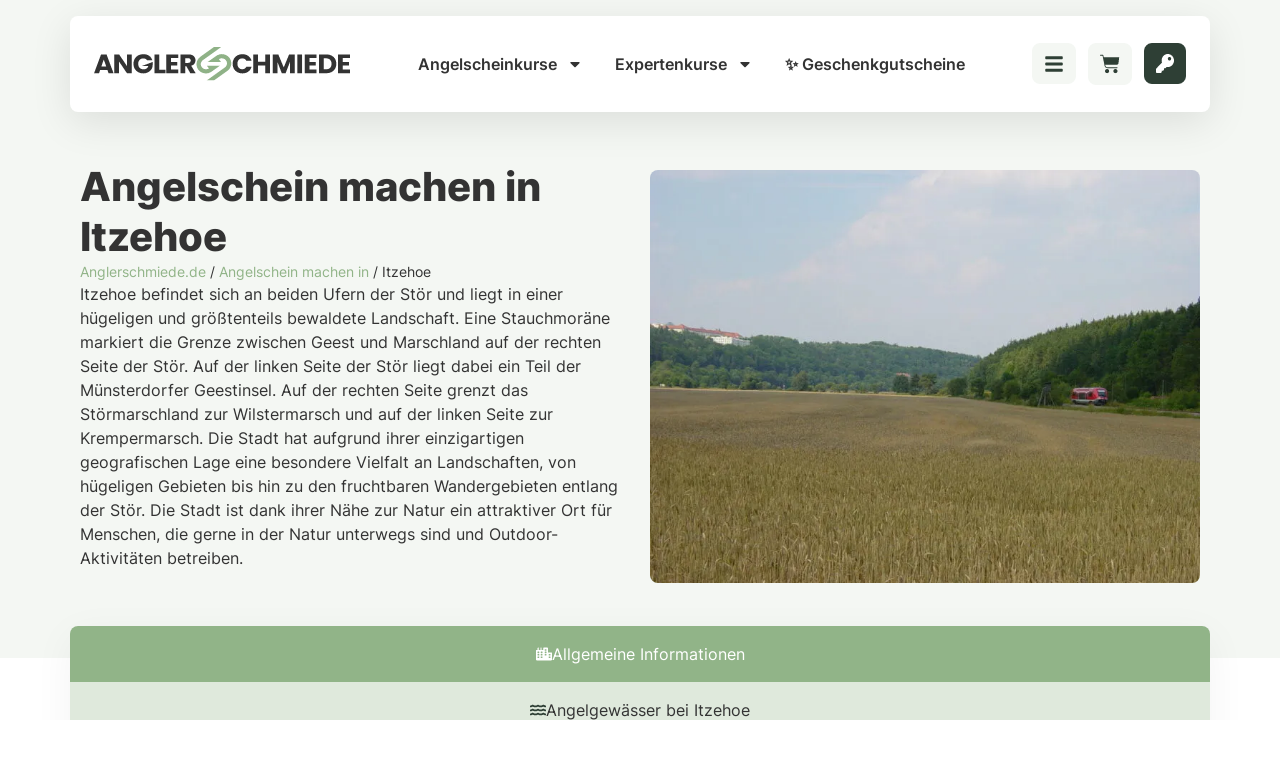

--- FILE ---
content_type: text/html; charset=UTF-8
request_url: https://anglerschmiede.de/angelschein-machen-in/itzehoe/
body_size: 32024
content:
<!doctype html>
<html lang="de">
<head>
	<meta charset="UTF-8">
		<meta name="viewport" content="width=device-width, initial-scale=1">
	<link rel="profile" href="https://gmpg.org/xfn/11">
	<meta name='robots' content='index, follow, max-image-preview:large, max-snippet:-1, max-video-preview:-1' />
	<style>img:is([sizes="auto" i], [sizes^="auto," i]) { contain-intrinsic-size: 3000px 1500px }</style>
	
<!-- Google Tag Manager for WordPress by gtm4wp.com -->
<script data-cfasync="false" data-pagespeed-no-defer>
	var gtm4wp_datalayer_name = "dataLayer";
	var dataLayer = dataLayer || [];
	const gtm4wp_use_sku_instead = false;
	const gtm4wp_currency = 'EUR';
	const gtm4wp_product_per_impression = 10;
	const gtm4wp_clear_ecommerce = false;
</script>
<!-- End Google Tag Manager for WordPress by gtm4wp.com -->
	<!-- This site is optimized with the Yoast SEO Premium plugin v21.8 (Yoast SEO v21.8) - https://yoast.com/wordpress/plugins/seo/ -->
	<title>Itzehoe - Anglerschmiede.de</title>
	<link rel="canonical" href="https://anglerschmiede.de/angelschein-machen-in/itzehoe/" />
	<meta property="og:locale" content="de_DE" />
	<meta property="og:type" content="article" />
	<meta property="og:title" content="Itzehoe" />
	<meta property="og:description" content="Itzehoe befindet sich an beiden Ufern der Stör und liegt in einer hügeligen und größtenteils bewaldete Landschaft. Eine Stauchmoräne markiert die Grenze zwischen Geest und Marschland auf der rechten Seite der Stör. Auf der linken Seite der Stör liegt dabei ein Teil der Münsterdorfer Geestinsel. Auf der rechten Seite grenzt das Störmarschland zur Wilstermarsch und [&hellip;]" />
	<meta property="og:url" content="https://anglerschmiede.de/angelschein-machen-in/itzehoe/" />
	<meta property="og:site_name" content="Anglerschmiede.de" />
	<meta property="article:publisher" content="https://www.facebook.com/Anglerschmiede" />
	<meta property="og:image" content="https://cdn.anglerschmiede.de/wp-content/uploads/Weimarer-Land.jpg" />
	<meta property="og:image:width" content="1280" />
	<meta property="og:image:height" content="960" />
	<meta property="og:image:type" content="image/jpeg" />
	<meta name="twitter:card" content="summary_large_image" />
	<script type="application/ld+json" class="yoast-schema-graph">{"@context":"https://schema.org","@graph":[{"@type":"WebPage","@id":"https://anglerschmiede.de/angelschein-machen-in/itzehoe/","url":"https://anglerschmiede.de/angelschein-machen-in/itzehoe/","name":"Itzehoe - Anglerschmiede.de","isPartOf":{"@id":"https://anglerschmiede.de/#website"},"primaryImageOfPage":{"@id":"https://anglerschmiede.de/angelschein-machen-in/itzehoe/#primaryimage"},"image":{"@id":"https://anglerschmiede.de/angelschein-machen-in/itzehoe/#primaryimage"},"thumbnailUrl":"https://cdn.anglerschmiede.de/wp-content/uploads/Weimarer-Land.jpg","datePublished":"2023-10-01T14:59:02+00:00","dateModified":"2023-10-01T14:59:02+00:00","breadcrumb":{"@id":"https://anglerschmiede.de/angelschein-machen-in/itzehoe/#breadcrumb"},"inLanguage":"de","potentialAction":[{"@type":"ReadAction","target":["https://anglerschmiede.de/angelschein-machen-in/itzehoe/"]}]},{"@type":"ImageObject","inLanguage":"de","@id":"https://anglerschmiede.de/angelschein-machen-in/itzehoe/#primaryimage","url":"https://cdn.anglerschmiede.de/wp-content/uploads/Weimarer-Land.jpg","contentUrl":"https://cdn.anglerschmiede.de/wp-content/uploads/Weimarer-Land.jpg","width":1280,"height":960,"caption":"Von Martin Zeise - Selbst fotografiert, CC BY-SA 3.0, https://commons.wikimedia.org/w/index.php?curid=583819"},{"@type":"BreadcrumbList","@id":"https://anglerschmiede.de/angelschein-machen-in/itzehoe/#breadcrumb","itemListElement":[{"@type":"ListItem","position":1,"name":"Anglerschmiede.de","item":"https://anglerschmiede.de/"},{"@type":"ListItem","position":2,"name":"Angelschein machen in","item":"https://anglerschmiede.de/angelschein-machen-in/"},{"@type":"ListItem","position":3,"name":"Itzehoe"}]},{"@type":"WebSite","@id":"https://anglerschmiede.de/#website","url":"https://anglerschmiede.de/","name":"Anglerschmiede.de","description":"Wir machen dich zur Fangmaschine! Angel-Expertenkurse für Einsteiger","publisher":{"@id":"https://anglerschmiede.de/#organization"},"potentialAction":[{"@type":"SearchAction","target":{"@type":"EntryPoint","urlTemplate":"https://anglerschmiede.de/?s={search_term_string}"},"query-input":"required name=search_term_string"}],"inLanguage":"de"},{"@type":"Organization","@id":"https://anglerschmiede.de/#organization","name":"Anglerschmiede GmbH","url":"https://anglerschmiede.de/","logo":{"@type":"ImageObject","inLanguage":"de","@id":"https://anglerschmiede.de/#/schema/logo/image/","url":"https://cdn.anglerschmiede.de/wp-content/uploads/Anglerschmiede_Logo_Wortbild.svg","contentUrl":"https://cdn.anglerschmiede.de/wp-content/uploads/Anglerschmiede_Logo_Wortbild.svg","width":129,"height":17,"caption":"Anglerschmiede GmbH"},"image":{"@id":"https://anglerschmiede.de/#/schema/logo/image/"},"sameAs":["https://www.facebook.com/Anglerschmiede","https://www.instagram.com/anglerschmiede/","https://www.youtube.com/c/Anglerschmiede"]}]}</script>
	<!-- / Yoast SEO Premium plugin. -->


<link rel='dns-prefetch' href='//cdn.anglerschmiede.de' />
<link href='https://cdn.anglerschmiede.de' rel='preconnect' />
<link rel="alternate" type="application/rss+xml" title="Anglerschmiede.de &raquo; Feed" href="https://anglerschmiede.de/feed/" />
<link rel="alternate" type="application/rss+xml" title="Anglerschmiede.de &raquo; Kommentar-Feed" href="https://anglerschmiede.de/comments/feed/" />
<link data-minify="1" rel='stylesheet' id='german-market-blocks-integrations-css' href='https://cdn.anglerschmiede.de/wp-content/cache/min/1/wp-content/plugins/woocommerce-german-market/german-market-blocks/build/integrations.css?ver=1769092010' type='text/css' media='all' />
<link data-minify="1" rel='stylesheet' id='german-market-checkout-block-checkboxes-css' href='https://cdn.anglerschmiede.de/wp-content/cache/min/1/wp-content/plugins/woocommerce-german-market/german-market-blocks/build/blocks/checkout-checkboxes/style-index.css?ver=1769092010' type='text/css' media='all' />
<link data-minify="1" rel='stylesheet' id='german-market-product-charging-device-css' href='https://cdn.anglerschmiede.de/wp-content/cache/min/1/wp-content/plugins/woocommerce-german-market/german-market-blocks/build/blocks/product-charging-device/style-index.css?ver=1769092010' type='text/css' media='all' />
<link data-minify="1" rel='stylesheet' id='woocommerce-smart-coupons-available-coupons-block-css' href='https://cdn.anglerschmiede.de/wp-content/cache/min/1/wp-content/plugins/woocommerce-smart-coupons/blocks/build/style-woocommerce-smart-coupons-available-coupons-block.css?ver=1769092010' type='text/css' media='all' />
<link rel='stylesheet' id='wp-components-css' href='https://cdn.anglerschmiede.de/wp-includes/css/dist/components/style.min.css?ver=6.8.3' type='text/css' media='all' />
<link data-minify="1" rel='stylesheet' id='woocommerce-smart-coupons-send-coupon-form-block-css' href='https://cdn.anglerschmiede.de/wp-content/cache/min/1/wp-content/plugins/woocommerce-smart-coupons/blocks/build/style-woocommerce-smart-coupons-send-coupon-form-block.css?ver=1769092010' type='text/css' media='all' />
<style id='classic-theme-styles-inline-css' type='text/css'>
/*! This file is auto-generated */
.wp-block-button__link{color:#fff;background-color:#32373c;border-radius:9999px;box-shadow:none;text-decoration:none;padding:calc(.667em + 2px) calc(1.333em + 2px);font-size:1.125em}.wp-block-file__button{background:#32373c;color:#fff;text-decoration:none}
</style>
<style id='presto-player-popup-trigger-style-inline-css' type='text/css'>
:where(.wp-block-presto-player-popup-trigger) {
  /* reduce specificity */
  display: grid;
  gap: 1rem;
  cursor: pointer;
}

/* Play icon overlay for popup image trigger variation */
:where(.presto-popup-image-trigger) {
  position: relative;
  cursor: pointer;
}

:where(.presto-popup-image-trigger)::before {
  content: "";
  position: absolute;
  top: 50%;
  left: 50%;
  transform: translate(-50%, -50%);
  width: 48px;
  height: 48px;
  background-image: var(--wpr-bg-80672e98-eb09-4116-819b-ad2e9c0abd9b);
  background-size: contain;
  background-repeat: no-repeat;
  background-position: center;
  z-index: 10;
  pointer-events: none;
}

:where(.presto-popup-image-trigger img) {
  display: block;
  width: 100%;
  height: auto;
  filter: brightness(0.5);
}
</style>
<style id='presto-player-popup-media-style-inline-css' type='text/css'>
.wp-block-presto-player-popup.is-selected .wp-block-presto-player-popup-media {
  display: initial;
}

.wp-block-presto-player-popup.has-child-selected .wp-block-presto-player-popup-media {
  display: initial;
}

.presto-popup__overlay {
  position: fixed;
  top: 0;
  left: 0;
  z-index: 100000;
  overflow: hidden;
  width: 100%;
  height: 100vh;
  box-sizing: border-box;
  padding: 0 5%;
  visibility: hidden;
  opacity: 0;
  display: flex;
  align-items: center;
  justify-content: center;
  transition:
    opacity 0.2s ease,
    visibility 0.2s ease;

  --presto-popup-media-width: 1280px;
  --presto-popup-background-color: rgba(0, 0, 0, 0.917);
}

.presto-popup--active {
  visibility: visible;
  opacity: 1;
}

.presto-popup--active .presto-popup__content {
  transform: scale(1);
}

.presto-popup__content {
  position: relative;
  z-index: 9999999999;
  width: 100%;
  max-width: var(--presto-popup-media-width);
  transform: scale(0.9);
  transition: transform 0.2s ease;
}

.presto-popup__close-button {
  position: absolute;
  top: calc(env(safe-area-inset-top) + 16px);
  right: calc(env(safe-area-inset-right) + 16px);
  padding: 0;
  cursor: pointer;
  z-index: 5000000;
  min-width: 24px;
  min-height: 24px;
  width: 24px;
  height: 24px;
  display: flex;
  align-items: center;
  justify-content: center;
  border: none;
  background: none;
  box-shadow: none;
  transition: opacity 0.2s ease;
}

.presto-popup__close-button:hover,
.presto-popup__close-button:focus {
  opacity: 0.8;
  background: none;
  border: none;
}

.presto-popup__close-button:not(:hover):not(:active):not(.has-background) {
  background: none;
  border: none;
}

.presto-popup__close-button svg {
  width: 24px;
  height: 24px;
  fill: white;
}

.presto-popup__scrim {
  width: 100%;
  height: 100%;
  position: absolute;
  z-index: 2000000;
  background-color: var(--presto-popup-background-color, rgb(255, 255, 255));
}

.presto-popup__speak {
  position: absolute;
  width: 1px;
  height: 1px;
  padding: 0;
  margin: -1px;
  overflow: hidden;
  clip: rect(0, 0, 0, 0);
  white-space: nowrap;
  border: 0;
}
</style>
<style id='filebird-block-filebird-gallery-style-inline-css' type='text/css'>
ul.filebird-block-filebird-gallery{margin:auto!important;padding:0!important;width:100%}ul.filebird-block-filebird-gallery.layout-grid{display:grid;grid-gap:20px;align-items:stretch;grid-template-columns:repeat(var(--columns),1fr);justify-items:stretch}ul.filebird-block-filebird-gallery.layout-grid li img{border:1px solid #ccc;box-shadow:2px 2px 6px 0 rgba(0,0,0,.3);height:100%;max-width:100%;-o-object-fit:cover;object-fit:cover;width:100%}ul.filebird-block-filebird-gallery.layout-masonry{-moz-column-count:var(--columns);-moz-column-gap:var(--space);column-gap:var(--space);-moz-column-width:var(--min-width);columns:var(--min-width) var(--columns);display:block;overflow:auto}ul.filebird-block-filebird-gallery.layout-masonry li{margin-bottom:var(--space)}ul.filebird-block-filebird-gallery li{list-style:none}ul.filebird-block-filebird-gallery li figure{height:100%;margin:0;padding:0;position:relative;width:100%}ul.filebird-block-filebird-gallery li figure figcaption{background:linear-gradient(0deg,rgba(0,0,0,.7),rgba(0,0,0,.3) 70%,transparent);bottom:0;box-sizing:border-box;color:#fff;font-size:.8em;margin:0;max-height:100%;overflow:auto;padding:3em .77em .7em;position:absolute;text-align:center;width:100%;z-index:2}ul.filebird-block-filebird-gallery li figure figcaption a{color:inherit}.fb-block-hover-animation-zoomIn figure{overflow:hidden}.fb-block-hover-animation-zoomIn figure img{transform:scale(1);transition:.3s ease-in-out}.fb-block-hover-animation-zoomIn figure:hover img{transform:scale(1.3)}.fb-block-hover-animation-shine figure{overflow:hidden;position:relative}.fb-block-hover-animation-shine figure:before{background:linear-gradient(90deg,hsla(0,0%,100%,0) 0,hsla(0,0%,100%,.3));content:"";display:block;height:100%;left:-75%;position:absolute;top:0;transform:skewX(-25deg);width:50%;z-index:2}.fb-block-hover-animation-shine figure:hover:before{animation:shine .75s}@keyframes shine{to{left:125%}}.fb-block-hover-animation-opacity figure{overflow:hidden}.fb-block-hover-animation-opacity figure img{opacity:1;transition:.3s ease-in-out}.fb-block-hover-animation-opacity figure:hover img{opacity:.5}.fb-block-hover-animation-grayscale figure img{filter:grayscale(100%);transition:.3s ease-in-out}.fb-block-hover-animation-grayscale figure:hover img{filter:grayscale(0)}

</style>
<style id='global-styles-inline-css' type='text/css'>
:root{--wp--preset--aspect-ratio--square: 1;--wp--preset--aspect-ratio--4-3: 4/3;--wp--preset--aspect-ratio--3-4: 3/4;--wp--preset--aspect-ratio--3-2: 3/2;--wp--preset--aspect-ratio--2-3: 2/3;--wp--preset--aspect-ratio--16-9: 16/9;--wp--preset--aspect-ratio--9-16: 9/16;--wp--preset--color--black: #000000;--wp--preset--color--cyan-bluish-gray: #abb8c3;--wp--preset--color--white: #ffffff;--wp--preset--color--pale-pink: #f78da7;--wp--preset--color--vivid-red: #cf2e2e;--wp--preset--color--luminous-vivid-orange: #ff6900;--wp--preset--color--luminous-vivid-amber: #fcb900;--wp--preset--color--light-green-cyan: #7bdcb5;--wp--preset--color--vivid-green-cyan: #00d084;--wp--preset--color--pale-cyan-blue: #8ed1fc;--wp--preset--color--vivid-cyan-blue: #0693e3;--wp--preset--color--vivid-purple: #9b51e0;--wp--preset--gradient--vivid-cyan-blue-to-vivid-purple: linear-gradient(135deg,rgba(6,147,227,1) 0%,rgb(155,81,224) 100%);--wp--preset--gradient--light-green-cyan-to-vivid-green-cyan: linear-gradient(135deg,rgb(122,220,180) 0%,rgb(0,208,130) 100%);--wp--preset--gradient--luminous-vivid-amber-to-luminous-vivid-orange: linear-gradient(135deg,rgba(252,185,0,1) 0%,rgba(255,105,0,1) 100%);--wp--preset--gradient--luminous-vivid-orange-to-vivid-red: linear-gradient(135deg,rgba(255,105,0,1) 0%,rgb(207,46,46) 100%);--wp--preset--gradient--very-light-gray-to-cyan-bluish-gray: linear-gradient(135deg,rgb(238,238,238) 0%,rgb(169,184,195) 100%);--wp--preset--gradient--cool-to-warm-spectrum: linear-gradient(135deg,rgb(74,234,220) 0%,rgb(151,120,209) 20%,rgb(207,42,186) 40%,rgb(238,44,130) 60%,rgb(251,105,98) 80%,rgb(254,248,76) 100%);--wp--preset--gradient--blush-light-purple: linear-gradient(135deg,rgb(255,206,236) 0%,rgb(152,150,240) 100%);--wp--preset--gradient--blush-bordeaux: linear-gradient(135deg,rgb(254,205,165) 0%,rgb(254,45,45) 50%,rgb(107,0,62) 100%);--wp--preset--gradient--luminous-dusk: linear-gradient(135deg,rgb(255,203,112) 0%,rgb(199,81,192) 50%,rgb(65,88,208) 100%);--wp--preset--gradient--pale-ocean: linear-gradient(135deg,rgb(255,245,203) 0%,rgb(182,227,212) 50%,rgb(51,167,181) 100%);--wp--preset--gradient--electric-grass: linear-gradient(135deg,rgb(202,248,128) 0%,rgb(113,206,126) 100%);--wp--preset--gradient--midnight: linear-gradient(135deg,rgb(2,3,129) 0%,rgb(40,116,252) 100%);--wp--preset--font-size--small: 13px;--wp--preset--font-size--medium: 20px;--wp--preset--font-size--large: 36px;--wp--preset--font-size--x-large: 42px;--wp--preset--spacing--20: 0.44rem;--wp--preset--spacing--30: 0.67rem;--wp--preset--spacing--40: 1rem;--wp--preset--spacing--50: 1.5rem;--wp--preset--spacing--60: 2.25rem;--wp--preset--spacing--70: 3.38rem;--wp--preset--spacing--80: 5.06rem;--wp--preset--shadow--natural: 6px 6px 9px rgba(0, 0, 0, 0.2);--wp--preset--shadow--deep: 12px 12px 50px rgba(0, 0, 0, 0.4);--wp--preset--shadow--sharp: 6px 6px 0px rgba(0, 0, 0, 0.2);--wp--preset--shadow--outlined: 6px 6px 0px -3px rgba(255, 255, 255, 1), 6px 6px rgba(0, 0, 0, 1);--wp--preset--shadow--crisp: 6px 6px 0px rgba(0, 0, 0, 1);}:root :where(.is-layout-flow) > :first-child{margin-block-start: 0;}:root :where(.is-layout-flow) > :last-child{margin-block-end: 0;}:root :where(.is-layout-flow) > *{margin-block-start: 24px;margin-block-end: 0;}:root :where(.is-layout-constrained) > :first-child{margin-block-start: 0;}:root :where(.is-layout-constrained) > :last-child{margin-block-end: 0;}:root :where(.is-layout-constrained) > *{margin-block-start: 24px;margin-block-end: 0;}:root :where(.is-layout-flex){gap: 24px;}:root :where(.is-layout-grid){gap: 24px;}body .is-layout-flex{display: flex;}.is-layout-flex{flex-wrap: wrap;align-items: center;}.is-layout-flex > :is(*, div){margin: 0;}body .is-layout-grid{display: grid;}.is-layout-grid > :is(*, div){margin: 0;}.has-black-color{color: var(--wp--preset--color--black) !important;}.has-cyan-bluish-gray-color{color: var(--wp--preset--color--cyan-bluish-gray) !important;}.has-white-color{color: var(--wp--preset--color--white) !important;}.has-pale-pink-color{color: var(--wp--preset--color--pale-pink) !important;}.has-vivid-red-color{color: var(--wp--preset--color--vivid-red) !important;}.has-luminous-vivid-orange-color{color: var(--wp--preset--color--luminous-vivid-orange) !important;}.has-luminous-vivid-amber-color{color: var(--wp--preset--color--luminous-vivid-amber) !important;}.has-light-green-cyan-color{color: var(--wp--preset--color--light-green-cyan) !important;}.has-vivid-green-cyan-color{color: var(--wp--preset--color--vivid-green-cyan) !important;}.has-pale-cyan-blue-color{color: var(--wp--preset--color--pale-cyan-blue) !important;}.has-vivid-cyan-blue-color{color: var(--wp--preset--color--vivid-cyan-blue) !important;}.has-vivid-purple-color{color: var(--wp--preset--color--vivid-purple) !important;}.has-black-background-color{background-color: var(--wp--preset--color--black) !important;}.has-cyan-bluish-gray-background-color{background-color: var(--wp--preset--color--cyan-bluish-gray) !important;}.has-white-background-color{background-color: var(--wp--preset--color--white) !important;}.has-pale-pink-background-color{background-color: var(--wp--preset--color--pale-pink) !important;}.has-vivid-red-background-color{background-color: var(--wp--preset--color--vivid-red) !important;}.has-luminous-vivid-orange-background-color{background-color: var(--wp--preset--color--luminous-vivid-orange) !important;}.has-luminous-vivid-amber-background-color{background-color: var(--wp--preset--color--luminous-vivid-amber) !important;}.has-light-green-cyan-background-color{background-color: var(--wp--preset--color--light-green-cyan) !important;}.has-vivid-green-cyan-background-color{background-color: var(--wp--preset--color--vivid-green-cyan) !important;}.has-pale-cyan-blue-background-color{background-color: var(--wp--preset--color--pale-cyan-blue) !important;}.has-vivid-cyan-blue-background-color{background-color: var(--wp--preset--color--vivid-cyan-blue) !important;}.has-vivid-purple-background-color{background-color: var(--wp--preset--color--vivid-purple) !important;}.has-black-border-color{border-color: var(--wp--preset--color--black) !important;}.has-cyan-bluish-gray-border-color{border-color: var(--wp--preset--color--cyan-bluish-gray) !important;}.has-white-border-color{border-color: var(--wp--preset--color--white) !important;}.has-pale-pink-border-color{border-color: var(--wp--preset--color--pale-pink) !important;}.has-vivid-red-border-color{border-color: var(--wp--preset--color--vivid-red) !important;}.has-luminous-vivid-orange-border-color{border-color: var(--wp--preset--color--luminous-vivid-orange) !important;}.has-luminous-vivid-amber-border-color{border-color: var(--wp--preset--color--luminous-vivid-amber) !important;}.has-light-green-cyan-border-color{border-color: var(--wp--preset--color--light-green-cyan) !important;}.has-vivid-green-cyan-border-color{border-color: var(--wp--preset--color--vivid-green-cyan) !important;}.has-pale-cyan-blue-border-color{border-color: var(--wp--preset--color--pale-cyan-blue) !important;}.has-vivid-cyan-blue-border-color{border-color: var(--wp--preset--color--vivid-cyan-blue) !important;}.has-vivid-purple-border-color{border-color: var(--wp--preset--color--vivid-purple) !important;}.has-vivid-cyan-blue-to-vivid-purple-gradient-background{background: var(--wp--preset--gradient--vivid-cyan-blue-to-vivid-purple) !important;}.has-light-green-cyan-to-vivid-green-cyan-gradient-background{background: var(--wp--preset--gradient--light-green-cyan-to-vivid-green-cyan) !important;}.has-luminous-vivid-amber-to-luminous-vivid-orange-gradient-background{background: var(--wp--preset--gradient--luminous-vivid-amber-to-luminous-vivid-orange) !important;}.has-luminous-vivid-orange-to-vivid-red-gradient-background{background: var(--wp--preset--gradient--luminous-vivid-orange-to-vivid-red) !important;}.has-very-light-gray-to-cyan-bluish-gray-gradient-background{background: var(--wp--preset--gradient--very-light-gray-to-cyan-bluish-gray) !important;}.has-cool-to-warm-spectrum-gradient-background{background: var(--wp--preset--gradient--cool-to-warm-spectrum) !important;}.has-blush-light-purple-gradient-background{background: var(--wp--preset--gradient--blush-light-purple) !important;}.has-blush-bordeaux-gradient-background{background: var(--wp--preset--gradient--blush-bordeaux) !important;}.has-luminous-dusk-gradient-background{background: var(--wp--preset--gradient--luminous-dusk) !important;}.has-pale-ocean-gradient-background{background: var(--wp--preset--gradient--pale-ocean) !important;}.has-electric-grass-gradient-background{background: var(--wp--preset--gradient--electric-grass) !important;}.has-midnight-gradient-background{background: var(--wp--preset--gradient--midnight) !important;}.has-small-font-size{font-size: var(--wp--preset--font-size--small) !important;}.has-medium-font-size{font-size: var(--wp--preset--font-size--medium) !important;}.has-large-font-size{font-size: var(--wp--preset--font-size--large) !important;}.has-x-large-font-size{font-size: var(--wp--preset--font-size--x-large) !important;}
:root :where(.wp-block-pullquote){font-size: 1.5em;line-height: 1.6;}
</style>
<link rel='stylesheet' id='learndash_quiz_front_css-css' href='//cdn.anglerschmiede.de/wp-content/plugins/sfwd-lms/themes/legacy/templates/learndash_quiz_front.min.css?ver=4.21.0' type='text/css' media='all' />
<link data-minify="1" rel='stylesheet' id='learndash-front-css' href='https://cdn.anglerschmiede.de/wp-content/cache/min/1/wp-content/plugins/sfwd-lms/themes/ld30/assets/css/learndash.min.css?ver=1769092010' type='text/css' media='all' />
<style id='learndash-front-inline-css' type='text/css'>
		.learndash-wrapper .ld-item-list .ld-item-list-item.ld-is-next,
		.learndash-wrapper .wpProQuiz_content .wpProQuiz_questionListItem label:focus-within {
			border-color: #91b488;
		}

		/*
		.learndash-wrapper a:not(.ld-button):not(#quiz_continue_link):not(.ld-focus-menu-link):not(.btn-blue):not(#quiz_continue_link):not(.ld-js-register-account):not(#ld-focus-mode-course-heading):not(#btn-join):not(.ld-item-name):not(.ld-table-list-item-preview):not(.ld-lesson-item-preview-heading),
		 */

		.learndash-wrapper .ld-breadcrumbs a,
		.learndash-wrapper .ld-lesson-item.ld-is-current-lesson .ld-lesson-item-preview-heading,
		.learndash-wrapper .ld-lesson-item.ld-is-current-lesson .ld-lesson-title,
		.learndash-wrapper .ld-primary-color-hover:hover,
		.learndash-wrapper .ld-primary-color,
		.learndash-wrapper .ld-primary-color-hover:hover,
		.learndash-wrapper .ld-primary-color,
		.learndash-wrapper .ld-tabs .ld-tabs-navigation .ld-tab.ld-active,
		.learndash-wrapper .ld-button.ld-button-transparent,
		.learndash-wrapper .ld-button.ld-button-reverse,
		.learndash-wrapper .ld-icon-certificate,
		.learndash-wrapper .ld-login-modal .ld-login-modal-login .ld-modal-heading,
		#wpProQuiz_user_content a,
		.learndash-wrapper .ld-item-list .ld-item-list-item a.ld-item-name:hover,
		.learndash-wrapper .ld-focus-comments__heading-actions .ld-expand-button,
		.learndash-wrapper .ld-focus-comments__heading a,
		.learndash-wrapper .ld-focus-comments .comment-respond a,
		.learndash-wrapper .ld-focus-comment .ld-comment-reply a.comment-reply-link:hover,
		.learndash-wrapper .ld-expand-button.ld-button-alternate {
			color: #91b488 !important;
		}

		.learndash-wrapper .ld-focus-comment.bypostauthor>.ld-comment-wrapper,
		.learndash-wrapper .ld-focus-comment.role-group_leader>.ld-comment-wrapper,
		.learndash-wrapper .ld-focus-comment.role-administrator>.ld-comment-wrapper {
			background-color:rgba(145, 180, 136, 0.03) !important;
		}


		.learndash-wrapper .ld-primary-background,
		.learndash-wrapper .ld-tabs .ld-tabs-navigation .ld-tab.ld-active:after {
			background: #91b488 !important;
		}



		.learndash-wrapper .ld-course-navigation .ld-lesson-item.ld-is-current-lesson .ld-status-incomplete,
		.learndash-wrapper .ld-focus-comment.bypostauthor:not(.ptype-sfwd-assignment) >.ld-comment-wrapper>.ld-comment-avatar img,
		.learndash-wrapper .ld-focus-comment.role-group_leader>.ld-comment-wrapper>.ld-comment-avatar img,
		.learndash-wrapper .ld-focus-comment.role-administrator>.ld-comment-wrapper>.ld-comment-avatar img {
			border-color: #91b488 !important;
		}



		.learndash-wrapper .ld-loading::before {
			border-top:3px solid #91b488 !important;
		}

		.learndash-wrapper .ld-button:hover:not(.learndash-link-previous-incomplete):not(.ld-button-transparent):not(.ld--ignore-inline-css),
		#learndash-tooltips .ld-tooltip:after,
		#learndash-tooltips .ld-tooltip,
		.learndash-wrapper .ld-primary-background,
		.learndash-wrapper .btn-join:not(.ld--ignore-inline-css),
		.learndash-wrapper #btn-join:not(.ld--ignore-inline-css),
		.learndash-wrapper .ld-button:not(.ld-button-reverse):not(.learndash-link-previous-incomplete):not(.ld-button-transparent):not(.ld--ignore-inline-css),
		.learndash-wrapper .ld-expand-button,
		.learndash-wrapper .wpProQuiz_content .wpProQuiz_button:not(.wpProQuiz_button_reShowQuestion):not(.wpProQuiz_button_restartQuiz),
		.learndash-wrapper .wpProQuiz_content .wpProQuiz_button2,
		.learndash-wrapper .ld-focus .ld-focus-sidebar .ld-course-navigation-heading,
		.learndash-wrapper .ld-focus .ld-focus-sidebar .ld-focus-sidebar-trigger,
		.learndash-wrapper .ld-focus-comments .form-submit #submit,
		.learndash-wrapper .ld-login-modal input[type='submit'],
		.learndash-wrapper .ld-login-modal .ld-login-modal-register,
		.learndash-wrapper .wpProQuiz_content .wpProQuiz_certificate a.btn-blue,
		.learndash-wrapper .ld-focus .ld-focus-header .ld-user-menu .ld-user-menu-items a,
		#wpProQuiz_user_content table.wp-list-table thead th,
		#wpProQuiz_overlay_close,
		.learndash-wrapper .ld-expand-button.ld-button-alternate .ld-icon {
			background-color: #91b488 !important;
		}

		.learndash-wrapper .ld-button:focus:not(.learndash-link-previous-incomplete):not(.ld-button-transparent):not(.ld--ignore-inline-css),
		.learndash-wrapper .btn-join:focus:not(.ld--ignore-inline-css),
		.learndash-wrapper #btn-join:focus:not(.ld--ignore-inline-css),
		.learndash-wrapper .ld-expand-button:focus,
		.learndash-wrapper .wpProQuiz_content .wpProQuiz_button:not(.wpProQuiz_button_reShowQuestion):focus:not(.wpProQuiz_button_restartQuiz),
		.learndash-wrapper .wpProQuiz_content .wpProQuiz_button2:focus,
		.learndash-wrapper .ld-focus-comments .form-submit #submit,
		.learndash-wrapper .ld-login-modal input[type='submit']:focus,
		.learndash-wrapper .ld-login-modal .ld-login-modal-register:focus,
		.learndash-wrapper .wpProQuiz_content .wpProQuiz_certificate a.btn-blue:focus {
			outline-color: #91b488;
		}

		.learndash-wrapper .ld-focus .ld-focus-header .ld-user-menu .ld-user-menu-items:before {
			border-bottom-color: #91b488 !important;
		}

		.learndash-wrapper .ld-button.ld-button-transparent:hover {
			background: transparent !important;
		}

		.learndash-wrapper .ld-button.ld-button-transparent:focus {
			outline-color: #91b488;
		}

		.learndash-wrapper .ld-focus .ld-focus-header .sfwd-mark-complete .learndash_mark_complete_button,
		.learndash-wrapper .ld-focus .ld-focus-header #sfwd-mark-complete #learndash_mark_complete_button,
		.learndash-wrapper .ld-button.ld-button-transparent,
		.learndash-wrapper .ld-button.ld-button-alternate,
		.learndash-wrapper .ld-expand-button.ld-button-alternate {
			background-color:transparent !important;
		}

		.learndash-wrapper .ld-focus-header .ld-user-menu .ld-user-menu-items a,
		.learndash-wrapper .ld-button.ld-button-reverse:hover,
		.learndash-wrapper .ld-alert-success .ld-alert-icon.ld-icon-certificate,
		.learndash-wrapper .ld-alert-warning .ld-button:not(.learndash-link-previous-incomplete),
		.learndash-wrapper .ld-primary-background.ld-status {
			color:white !important;
		}

		.learndash-wrapper .ld-status.ld-status-unlocked {
			background-color: rgba(145,180,136,0.2) !important;
			color: #91b488 !important;
		}

		.learndash-wrapper .wpProQuiz_content .wpProQuiz_addToplist {
			background-color: rgba(145,180,136,0.1) !important;
			border: 1px solid #91b488 !important;
		}

		.learndash-wrapper .wpProQuiz_content .wpProQuiz_toplistTable th {
			background: #91b488 !important;
		}

		.learndash-wrapper .wpProQuiz_content .wpProQuiz_toplistTrOdd {
			background-color: rgba(145,180,136,0.1) !important;
		}

		.learndash-wrapper .wpProQuiz_content .wpProQuiz_reviewDiv li.wpProQuiz_reviewQuestionTarget {
			background-color: #91b488 !important;
		}
		.learndash-wrapper .wpProQuiz_content .wpProQuiz_time_limit .wpProQuiz_progress {
			background-color: #91b488 !important;
		}
				.learndash-wrapper .ld-focus .ld-focus-main .ld-focus-content {
			max-width: 1180px;
		}
		
</style>
<link data-minify="1" rel='stylesheet' id='ldx-design-upgrade-learndash-css' href='https://cdn.anglerschmiede.de/wp-content/cache/min/1/wp-content/plugins/design-upgrade-pro-learndash/assets/css/ld3.css?ver=1769092010' type='text/css' media='all' />
<style id='ldx-design-upgrade-learndash-inline-css' type='text/css'>
:root{--ldx-global-border-radius:8px;--ldx-color-link:#91b488;--ldx-color-link-hover:#2e3f35;--ldx-color-correct:#91b488;--ldx-color-incorrect:#dd3333;--ldx-color-in-progress:#f3c930;--ldx-btn-border-radius:8px;--lqc-button-border-radius:8px;--ldx-btn-primary-bg-color:#91b488;--lqc-button-primary-bg:#91b488;--ldx-btn-primary-text-color:#ffffff;--lqc-button-primary-text:#ffffff;--ldx-btn-primary-bg-color-hover:#2e3f35;--lqc-button-primary-bg-hover:#2e3f35;--ldx-btn-primary-text-color-hover:#ffffff;--lqc-button-primary-text-hover:#ffffff;--ldx-btn-standard-bg-color:#91b488;--lqc-button-standard-bg:#91b488;--ldx-btn-standard-text-color:#ffffff;--lqc-button-standard-text:#ffffff;--ldx-btn-standard-bg-color-hover:#2e3f35;--lqc-button-standard-bg-hover:#2e3f35;--ldx-btn-standard-text-color-hover:#ffffff;--lqc-button-standard-text-hover:#ffffff;--ldx-content-lists-header-bg-color:#333333;--ldx-content-lists-lesson-border-width:1px;--ldx-content-lists-lesson-border-color:#e2e7ed;--ldx-content-lists-lesson-text-color-hover:#91b488;--ldx-content-lists-separator-color:#e2e7ed;--ldx-focus-mode-sidebar-bg-color:#ffffff;--ldx-focus-mode-sidebar-course-bg-color:#333333;--ldx-focus-mode-sidebar-course-text-color:#ffffff;--ldx-course-nav-link-text-color:#333333;--ldx-course-nav-link-bg-color-hover:#f2f2f2;--ldx-course-nav-link-text-color-hover:#91b488;--ldx-progress-bar-bg:#91b488;--ldx-progress-bar-border-radius:2px;--ldx-progress-bar-height:4px;--ldx-alert-border-width:2px;}.learndash-wrapper .ld-expand-button.ld-button-alternate .ld-icon{background-color: var(--ldx-color-link);}.ld-lesson-list .ld-section-heading,.ld-lesson-list .ld-section-heading h2{color:var(--ldx-content-lists-course-content-text-color);}.learndash-wrapper .ld-content-actions .ld-content-action .ld-course-step-back{display:none !important;}.learndash-wrapper .ld-focus .ld-focus-header .ld-user-menu{display:none;}.learndash-wrapper .ld-focus-header .ld-profile-avatar{display:none;}.ld-focus-header .ld-user-menu .ld-text{display:none;}.learndash-wrapper .ld-focus .ld-focus-header .ld-user-menu{flex-basis:50px;}.learndash-wrapper .ld-focus-sidebar .ld-course-navigation .ld-lesson-item-expanded,.learndash-wrapper .ld-course-navigation .ld-lesson-item-expanded{max-height:unset !important;display:block;}.learndash-wrapper .ld-course-navigation .ld-expand-button{display:none;}.ld-progress-bar-percentage,.ultp-dashboard-course__progress-bar,.ulg-manage-progress-course__progress-bar{animation:.5s ease .6s both ldx-progress-bar;}.ld-progress-stats .ld-progress-percentage,body .el-cls-progress .el-archive-percentage-text{display:none;}.ld-focus-header .ld-progress-stats .ld-progress-steps,.learndash-widget .ld-progress-stats .ld-progress-steps,#ld-profile .ld-progress-stats .ld-progress-steps{display:none;}
</style>
<link data-minify="1" rel='stylesheet' id='ldx-design-upgrade-learndash-pro-css' href='https://cdn.anglerschmiede.de/wp-content/cache/min/1/wp-content/plugins/design-upgrade-pro-learndash/assets/css/ld3-pro.css?ver=1769092010' type='text/css' media='all' />
<link data-minify="1" rel='stylesheet' id='woocommerce-layout-css' href='https://cdn.anglerschmiede.de/wp-content/cache/min/1/wp-content/plugins/woocommerce/assets/css/woocommerce-layout.css?ver=1769092010' type='text/css' media='all' />
<link data-minify="1" rel='stylesheet' id='woocommerce-smallscreen-css' href='https://cdn.anglerschmiede.de/wp-content/cache/min/1/wp-content/plugins/woocommerce/assets/css/woocommerce-smallscreen.css?ver=1769092010' type='text/css' media='only screen and (max-width: 768px)' />
<link data-minify="1" rel='stylesheet' id='woocommerce-general-css' href='https://cdn.anglerschmiede.de/wp-content/cache/background-css/cdn.anglerschmiede.de/wp-content/cache/min/1/wp-content/plugins/woocommerce/assets/css/woocommerce.css?ver=1769092010&wpr_t=1769186185' type='text/css' media='all' />
<style id='woocommerce-inline-inline-css' type='text/css'>
.woocommerce form .form-row .required { visibility: visible; }
</style>
<link rel='stylesheet' id='affwp-forms-css' href='https://cdn.anglerschmiede.de/wp-content/plugins/affiliate-wp/assets/css/forms.min.css?ver=2.24.5' type='text/css' media='all' />
<link data-minify="1" rel='stylesheet' id='dashicons-css' href='https://cdn.anglerschmiede.de/wp-content/cache/min/1/wp-includes/css/dashicons.min.css?ver=1769092010' type='text/css' media='all' />
<link data-minify="1" rel='stylesheet' id='learndash-css' href='https://cdn.anglerschmiede.de/wp-content/cache/min/1/wp-content/plugins/sfwd-lms/src/assets/dist/css/styles.css?ver=1769092010' type='text/css' media='all' />
<link rel='stylesheet' id='jquery-dropdown-css-css' href='//cdn.anglerschmiede.de/wp-content/plugins/sfwd-lms/assets/css/jquery.dropdown.min.css?ver=4.21.0' type='text/css' media='all' />
<link rel='stylesheet' id='learndash_lesson_video-css' href='//cdn.anglerschmiede.de/wp-content/plugins/sfwd-lms/themes/legacy/templates/learndash_lesson_video.min.css?ver=4.21.0' type='text/css' media='all' />
<link data-minify="1" rel='stylesheet' id='learndash-admin-bar-css' href='https://cdn.anglerschmiede.de/wp-content/cache/min/1/wp-content/plugins/sfwd-lms/src/assets/dist/css/admin-bar/styles.css?ver=1769092010' type='text/css' media='all' />
<link data-minify="1" rel='stylesheet' id='brands-styles-css' href='https://cdn.anglerschmiede.de/wp-content/cache/min/1/wp-content/plugins/woocommerce/assets/css/brands.css?ver=1769092010' type='text/css' media='all' />
<link rel='stylesheet' id='hello-elementor-css' href='https://cdn.anglerschmiede.de/wp-content/themes/hello-elementor/style.min.css?ver=2.5.0' type='text/css' media='all' />
<link rel='stylesheet' id='hello-elementor-theme-style-css' href='https://cdn.anglerschmiede.de/wp-content/themes/hello-elementor/theme.min.css?ver=2.5.0' type='text/css' media='all' />
<link data-minify="1" rel='stylesheet' id='jet-fb-option-field-select-css' href='https://cdn.anglerschmiede.de/wp-content/cache/min/1/wp-content/plugins/jetformbuilder/modules/option-field/assets/build/select.css?ver=1769092010' type='text/css' media='all' />
<link data-minify="1" rel='stylesheet' id='jet-fb-option-field-checkbox-css' href='https://cdn.anglerschmiede.de/wp-content/cache/min/1/wp-content/plugins/jetformbuilder/modules/option-field/assets/build/checkbox.css?ver=1769092010' type='text/css' media='all' />
<link data-minify="1" rel='stylesheet' id='jet-fb-option-field-radio-css' href='https://cdn.anglerschmiede.de/wp-content/cache/min/1/wp-content/plugins/jetformbuilder/modules/option-field/assets/build/radio.css?ver=1769092010' type='text/css' media='all' />
<link data-minify="1" rel='stylesheet' id='jet-fb-advanced-choices-css' href='https://cdn.anglerschmiede.de/wp-content/cache/min/1/wp-content/plugins/jetformbuilder/modules/advanced-choices/assets/build/main.css?ver=1769092010' type='text/css' media='all' />
<link data-minify="1" rel='stylesheet' id='jet-fb-wysiwyg-css' href='https://cdn.anglerschmiede.de/wp-content/cache/min/1/wp-content/plugins/jetformbuilder/modules/wysiwyg/assets/build/wysiwyg.css?ver=1769092010' type='text/css' media='all' />
<link data-minify="1" rel='stylesheet' id='jet-fb-switcher-css' href='https://cdn.anglerschmiede.de/wp-content/cache/min/1/wp-content/plugins/jetformbuilder/modules/switcher/assets/build/switcher.css?ver=1769092010' type='text/css' media='all' />
<link rel='stylesheet' id='elementor-frontend-css' href='https://cdn.anglerschmiede.de/wp-content/plugins/elementor/assets/css/frontend.min.css?ver=3.33.0' type='text/css' media='all' />
<link rel='stylesheet' id='widget-image-css' href='https://cdn.anglerschmiede.de/wp-content/plugins/elementor/assets/css/widget-image.min.css?ver=3.33.0' type='text/css' media='all' />
<link rel='stylesheet' id='widget-nav-menu-css' href='https://cdn.anglerschmiede.de/wp-content/plugins/elementor-pro/assets/css/widget-nav-menu.min.css?ver=3.34.1' type='text/css' media='all' />
<link rel='stylesheet' id='widget-woocommerce-menu-cart-css' href='https://cdn.anglerschmiede.de/wp-content/plugins/elementor-pro/assets/css/widget-woocommerce-menu-cart.min.css?ver=3.34.1' type='text/css' media='all' />
<link rel='stylesheet' id='widget-heading-css' href='https://cdn.anglerschmiede.de/wp-content/plugins/elementor/assets/css/widget-heading.min.css?ver=3.33.0' type='text/css' media='all' />
<link rel='stylesheet' id='widget-icon-list-css' href='https://cdn.anglerschmiede.de/wp-content/plugins/elementor/assets/css/widget-icon-list.min.css?ver=3.33.0' type='text/css' media='all' />
<link rel='stylesheet' id='widget-divider-css' href='https://cdn.anglerschmiede.de/wp-content/plugins/elementor/assets/css/widget-divider.min.css?ver=3.33.0' type='text/css' media='all' />
<link rel='stylesheet' id='widget-star-rating-css' href='https://cdn.anglerschmiede.de/wp-content/plugins/elementor/assets/css/widget-star-rating.min.css?ver=3.33.0' type='text/css' media='all' />
<link rel='stylesheet' id='widget-breadcrumbs-css' href='https://cdn.anglerschmiede.de/wp-content/plugins/elementor-pro/assets/css/widget-breadcrumbs.min.css?ver=3.34.1' type='text/css' media='all' />
<link rel='stylesheet' id='widget-nested-tabs-css' href='https://cdn.anglerschmiede.de/wp-content/plugins/elementor/assets/css/widget-nested-tabs.min.css?ver=3.33.0' type='text/css' media='all' />
<link rel='stylesheet' id='elementor-post-10-css' href='https://cdn.anglerschmiede.de/wp-content/cache/background-css/cdn.anglerschmiede.de/wp-content/uploads/elementor/css/post-10.css?ver=1769053861&wpr_t=1769186185' type='text/css' media='all' />
<link data-minify="1" rel='stylesheet' id='filebird-elementor-frontend-css' href='https://cdn.anglerschmiede.de/wp-content/cache/min/1/wp-content/plugins/filebird-pro/includes/PageBuilders/Elementor/assets/css/frontend.css?ver=1769092010' type='text/css' media='all' />
<link data-minify="1" rel='stylesheet' id='jet-engine-frontend-css' href='https://cdn.anglerschmiede.de/wp-content/cache/min/1/wp-content/plugins/jet-engine/assets/css/frontend.css?ver=1769092010' type='text/css' media='all' />
<link rel='stylesheet' id='elementor-post-10428-css' href='https://cdn.anglerschmiede.de/wp-content/uploads/elementor/css/post-10428.css?ver=1769053861' type='text/css' media='all' />
<link data-minify="1" rel='stylesheet' id='jet-woo-builder-css' href='https://cdn.anglerschmiede.de/wp-content/cache/min/1/wp-content/plugins/jet-woo-builder/assets/css/frontend.css?ver=1769092010' type='text/css' media='all' />
<style id='jet-woo-builder-inline-css' type='text/css'>
@font-face {
				font-family: "WooCommerce";
				font-weight: normal;
				font-style: normal;
				src: url("https://cdn.anglerschmiede.de/wp-content/plugins/woocommerce/assets/fonts/WooCommerce.eot");
				src: url("https://cdn.anglerschmiede.de/wp-content/plugins/woocommerce/assets/fonts/WooCommerce.eot?#iefix") format("embedded-opentype"),
					 url("https://cdn.anglerschmiede.de/wp-content/plugins/woocommerce/assets/fonts/WooCommerce.woff") format("woff"),
					 url("https://cdn.anglerschmiede.de/wp-content/plugins/woocommerce/assets/fonts/WooCommerce.ttf") format("truetype"),
					 url("https://cdn.anglerschmiede.de/wp-content/plugins/woocommerce/assets/fonts/WooCommerce.svg#WooCommerce") format("svg");
			}
</style>
<link data-minify="1" rel='stylesheet' id='swiper-css' href='https://cdn.anglerschmiede.de/wp-content/cache/min/1/wp-content/plugins/elementor/assets/lib/swiper/v8/css/swiper.min.css?ver=1769092010' type='text/css' media='all' />
<link rel='stylesheet' id='e-swiper-css' href='https://cdn.anglerschmiede.de/wp-content/plugins/elementor/assets/css/conditionals/e-swiper.min.css?ver=3.33.0' type='text/css' media='all' />
<link data-minify="1" rel='stylesheet' id='jet-woo-builder-frontend-font-css' href='https://cdn.anglerschmiede.de/wp-content/cache/min/1/wp-content/plugins/jet-woo-builder/assets/css/lib/jetwoobuilder-frontend-font/css/jetwoobuilder-frontend-font.css?ver=1769092010' type='text/css' media='all' />
<link rel='stylesheet' id='elementor-post-3026-css' href='https://cdn.anglerschmiede.de/wp-content/uploads/elementor/css/post-3026.css?ver=1769053861' type='text/css' media='all' />
<link rel='stylesheet' id='elementor-post-39857-css' href='https://cdn.anglerschmiede.de/wp-content/uploads/elementor/css/post-39857.css?ver=1769053863' type='text/css' media='all' />
<link rel='stylesheet' id='mollie-applepaydirect-css' href='https://cdn.anglerschmiede.de/wp-content/plugins/mollie-payments-for-woocommerce/public/css/mollie-applepaydirect.min.css?ver=1768837756' type='text/css' media='screen' />
<link data-minify="1" rel='stylesheet' id='borlabs-cookie-custom-css' href='https://anglerschmiede.de/wp-content/cache/min/1/wp-content/cache/borlabs-cookie/1/borlabs-cookie-1-de.css?ver=1769092010' type='text/css' media='all' />
<link data-minify="1" rel='stylesheet' id='german-market-blocks-order-button-position-css' href='https://cdn.anglerschmiede.de/wp-content/cache/min/1/wp-content/plugins/woocommerce-german-market/german-market-blocks/additional-css/order-button-checkout-fields.css?ver=1769092010' type='text/css' media='all' />
<style id='rocket-lazyload-inline-css' type='text/css'>
.rll-youtube-player{position:relative;padding-bottom:56.23%;height:0;overflow:hidden;max-width:100%;}.rll-youtube-player:focus-within{outline: 2px solid currentColor;outline-offset: 5px;}.rll-youtube-player iframe{position:absolute;top:0;left:0;width:100%;height:100%;z-index:100;background:0 0}.rll-youtube-player img{bottom:0;display:block;left:0;margin:auto;max-width:100%;width:100%;position:absolute;right:0;top:0;border:none;height:auto;-webkit-transition:.4s all;-moz-transition:.4s all;transition:.4s all}.rll-youtube-player img:hover{-webkit-filter:brightness(75%)}.rll-youtube-player .play{height:100%;width:100%;left:0;top:0;position:absolute;background:var(--wpr-bg-22e60f09-038f-4fb3-9ff8-99da47407a0e) no-repeat center;background-color: transparent !important;cursor:pointer;border:none;}
</style>
<script type="text/javascript" src="https://cdn.anglerschmiede.de/wp-includes/js/jquery/jquery.min.js?ver=3.7.1" id="jquery-core-js"></script>
<script type="text/javascript" src="https://cdn.anglerschmiede.de/wp-includes/js/jquery/jquery-migrate.min.js?ver=3.4.1" id="jquery-migrate-js"></script>
<script type="text/javascript" src="https://cdn.anglerschmiede.de/wp-content/plugins/woocommerce/assets/js/jquery-blockui/jquery.blockUI.min.js?ver=2.7.0-wc.10.2.3" id="jquery-blockui-js" defer="defer" data-wp-strategy="defer"></script>
<script type="text/javascript" id="wc-add-to-cart-js-extra">
/* <![CDATA[ */
var wc_add_to_cart_params = {"ajax_url":"\/wp-admin\/admin-ajax.php","wc_ajax_url":"\/?wc-ajax=%%endpoint%%","i18n_view_cart":"Warenkorb anzeigen","cart_url":"https:\/\/anglerschmiede.de\/kasse\/","is_cart":"","cart_redirect_after_add":"yes"};
/* ]]> */
</script>
<script type="text/javascript" src="https://cdn.anglerschmiede.de/wp-content/plugins/woocommerce/assets/js/frontend/add-to-cart.min.js?ver=10.2.3" id="wc-add-to-cart-js" defer="defer" data-wp-strategy="defer"></script>
<script type="text/javascript" src="https://cdn.anglerschmiede.de/wp-content/plugins/woocommerce/assets/js/js-cookie/js.cookie.min.js?ver=2.1.4-wc.10.2.3" id="js-cookie-js" defer="defer" data-wp-strategy="defer"></script>
<script type="text/javascript" id="woocommerce-js-extra">
/* <![CDATA[ */
var woocommerce_params = {"ajax_url":"\/wp-admin\/admin-ajax.php","wc_ajax_url":"\/?wc-ajax=%%endpoint%%","i18n_password_show":"Passwort anzeigen","i18n_password_hide":"Passwort ausblenden"};
/* ]]> */
</script>
<script type="text/javascript" src="https://cdn.anglerschmiede.de/wp-content/plugins/woocommerce/assets/js/frontend/woocommerce.min.js?ver=10.2.3" id="woocommerce-js" defer="defer" data-wp-strategy="defer"></script>
<script type="text/javascript" id="jquery-cookie-js-extra">
/* <![CDATA[ */
var affwp_scripts = {"ajaxurl":"https:\/\/anglerschmiede.de\/wp-admin\/admin-ajax.php"};
/* ]]> */
</script>
<script type="text/javascript" src="https://cdn.anglerschmiede.de/wp-content/plugins/woocommerce/assets/js/jquery-cookie/jquery.cookie.min.js?ver=1.4.1-wc.10.2.3" id="jquery-cookie-js" data-wp-strategy="defer"></script>
<script type="text/javascript" id="affwp-tracking-js-extra">
/* <![CDATA[ */
var affwp_debug_vars = {"integrations":{"woocommerce":"WooCommerce"},"version":"2.24.5","currency":"EUR","ref_cookie":"affwp_ref","visit_cookie":"affwp_ref_visit_id","campaign_cookie":"affwp_campaign"};
/* ]]> */
</script>
<script type="text/javascript" src="https://cdn.anglerschmiede.de/wp-content/plugins/affiliate-wp/assets/js/tracking.min.js?ver=2.24.5" id="affwp-tracking-js"></script>
<script data-no-optimize="1" data-no-minify="1" data-cfasync="false" nowprocket type="text/javascript" src="https://anglerschmiede.de/wp-content/cache/borlabs-cookie/1/borlabs-cookie-config-de.json.js?ver=3.3.23-103" id="borlabs-cookie-config-js"></script>
<script data-no-optimize="1" data-no-minify="1" data-cfasync="false" nowprocket type="text/javascript" src="https://anglerschmiede.de/wp-content/plugins/borlabs-cookie/assets/javascript/borlabs-cookie-prioritize.min.js?ver=3.3.23" id="borlabs-cookie-prioritize-js"></script>
<link rel="https://api.w.org/" href="https://anglerschmiede.de/wp-json/" /><link rel="alternate" title="JSON" type="application/json" href="https://anglerschmiede.de/wp-json/wp/v2/gemeinden/40737" /><link rel="EditURI" type="application/rsd+xml" title="RSD" href="https://anglerschmiede.de/xmlrpc.php?rsd" />
<meta name="generator" content="WordPress 6.8.3" />
<meta name="generator" content="WooCommerce 10.2.3" />
<link rel='shortlink' href='https://anglerschmiede.de/?p=40737' />
<link rel="alternate" title="oEmbed (JSON)" type="application/json+oembed" href="https://anglerschmiede.de/wp-json/oembed/1.0/embed?url=https%3A%2F%2Fanglerschmiede.de%2Fangelschein-machen-in%2Fitzehoe%2F" />
<link rel="alternate" title="oEmbed (XML)" type="text/xml+oembed" href="https://anglerschmiede.de/wp-json/oembed/1.0/embed?url=https%3A%2F%2Fanglerschmiede.de%2Fangelschein-machen-in%2Fitzehoe%2F&#038;format=xml" />
		<script type="text/javascript">
		var AFFWP = AFFWP || {};
		AFFWP.referral_var = 'ref';
		AFFWP.expiration = 365;
		AFFWP.debug = 0;


		AFFWP.referral_credit_last = 0;
		</script>

<!-- Google Tag Manager for WordPress by gtm4wp.com -->
<!-- GTM Container placement set to off -->
<script data-cfasync="false" data-pagespeed-no-defer type="text/javascript">
	var dataLayer_content = {"pagePostType":"gemeinden","pagePostType2":"single-gemeinden","customerTotalOrders":0,"customerTotalOrderValue":0,"customerFirstName":"","customerLastName":"","customerBillingFirstName":"","customerBillingLastName":"","customerBillingCompany":"","customerBillingAddress1":"","customerBillingAddress2":"","customerBillingCity":"","customerBillingState":"","customerBillingPostcode":"","customerBillingCountry":"","customerBillingEmail":"","customerBillingEmailHash":"","customerBillingPhone":"","customerShippingFirstName":"","customerShippingLastName":"","customerShippingCompany":"","customerShippingAddress1":"","customerShippingAddress2":"","customerShippingCity":"","customerShippingState":"","customerShippingPostcode":"","customerShippingCountry":""};
	dataLayer.push( dataLayer_content );
</script>
<script>
	console.warn && console.warn("[GTM4WP] Google Tag Manager container code placement set to OFF !!!");
	console.warn && console.warn("[GTM4WP] Data layer codes are active but GTM container must be loaded using custom coding !!!");
</script>
<!-- End Google Tag Manager for WordPress by gtm4wp.com -->	<noscript><style>.woocommerce-product-gallery{ opacity: 1 !important; }</style></noscript>
	<script type='application/ld+json'>
{
	"@context": "http://schema.org",
	"@type": "Product",
	"name": "Onlinekurse der Anglerschmiede",
	"description": "Basierend auf unseren Google Bewertungen",
	"aggregateRating": {
        "@type": "AggregateRating",
		"ratingValue": "4,90",
		"bestRating": "5",
		"ratingCount": "345"
	}
}
</script>
			<style>
				.e-con.e-parent:nth-of-type(n+4):not(.e-lazyloaded):not(.e-no-lazyload),
				.e-con.e-parent:nth-of-type(n+4):not(.e-lazyloaded):not(.e-no-lazyload) * {
					background-image: none !important;
				}
				@media screen and (max-height: 1024px) {
					.e-con.e-parent:nth-of-type(n+3):not(.e-lazyloaded):not(.e-no-lazyload),
					.e-con.e-parent:nth-of-type(n+3):not(.e-lazyloaded):not(.e-no-lazyload) * {
						background-image: none !important;
					}
				}
				@media screen and (max-height: 640px) {
					.e-con.e-parent:nth-of-type(n+2):not(.e-lazyloaded):not(.e-no-lazyload),
					.e-con.e-parent:nth-of-type(n+2):not(.e-lazyloaded):not(.e-no-lazyload) * {
						background-image: none !important;
					}
				}
			</style>
			<link rel="icon" href="https://cdn.anglerschmiede.de/wp-content/uploads/Anglerschmiede_Logo_Bildmarke.svg" sizes="32x32" />
<link rel="icon" href="https://cdn.anglerschmiede.de/wp-content/uploads/Anglerschmiede_Logo_Bildmarke.svg" sizes="192x192" />
<link rel="apple-touch-icon" href="https://cdn.anglerschmiede.de/wp-content/uploads/Anglerschmiede_Logo_Bildmarke.svg" />
<meta name="msapplication-TileImage" content="https://cdn.anglerschmiede.de/wp-content/uploads/Anglerschmiede_Logo_Bildmarke.svg" />
<noscript><style id="rocket-lazyload-nojs-css">.rll-youtube-player, [data-lazy-src]{display:none !important;}</style></noscript><style id="wpr-lazyload-bg-container"></style><style id="wpr-lazyload-bg-exclusion"></style>
<noscript>
<style id="wpr-lazyload-bg-nostyle">.woocommerce .blockUI.blockOverlay::before{--wpr-bg-cac79de9-d2d1-499f-b809-144adcc1cb85: url('https://cdn.anglerschmiede.de/wp-content/plugins/woocommerce/assets/images/icons/loader.svg');}.woocommerce .loader::before{--wpr-bg-97f6babe-f81f-475b-86f2-a81d2eeb7dfc: url('https://cdn.anglerschmiede.de/wp-content/plugins/woocommerce/assets/images/icons/loader.svg');}#add_payment_method #payment div.payment_box .wc-credit-card-form-card-cvc.visa,#add_payment_method #payment div.payment_box .wc-credit-card-form-card-expiry.visa,#add_payment_method #payment div.payment_box .wc-credit-card-form-card-number.visa,.woocommerce-cart #payment div.payment_box .wc-credit-card-form-card-cvc.visa,.woocommerce-cart #payment div.payment_box .wc-credit-card-form-card-expiry.visa,.woocommerce-cart #payment div.payment_box .wc-credit-card-form-card-number.visa,.woocommerce-checkout #payment div.payment_box .wc-credit-card-form-card-cvc.visa,.woocommerce-checkout #payment div.payment_box .wc-credit-card-form-card-expiry.visa,.woocommerce-checkout #payment div.payment_box .wc-credit-card-form-card-number.visa{--wpr-bg-6696cfaa-c9cd-4345-91e4-1ece945d7a9f: url('https://cdn.anglerschmiede.de/wp-content/plugins/woocommerce/assets/images/icons/credit-cards/visa.svg');}#add_payment_method #payment div.payment_box .wc-credit-card-form-card-cvc.mastercard,#add_payment_method #payment div.payment_box .wc-credit-card-form-card-expiry.mastercard,#add_payment_method #payment div.payment_box .wc-credit-card-form-card-number.mastercard,.woocommerce-cart #payment div.payment_box .wc-credit-card-form-card-cvc.mastercard,.woocommerce-cart #payment div.payment_box .wc-credit-card-form-card-expiry.mastercard,.woocommerce-cart #payment div.payment_box .wc-credit-card-form-card-number.mastercard,.woocommerce-checkout #payment div.payment_box .wc-credit-card-form-card-cvc.mastercard,.woocommerce-checkout #payment div.payment_box .wc-credit-card-form-card-expiry.mastercard,.woocommerce-checkout #payment div.payment_box .wc-credit-card-form-card-number.mastercard{--wpr-bg-24860bba-f368-47b5-9eb5-237366143567: url('https://cdn.anglerschmiede.de/wp-content/plugins/woocommerce/assets/images/icons/credit-cards/mastercard.svg');}#add_payment_method #payment div.payment_box .wc-credit-card-form-card-cvc.laser,#add_payment_method #payment div.payment_box .wc-credit-card-form-card-expiry.laser,#add_payment_method #payment div.payment_box .wc-credit-card-form-card-number.laser,.woocommerce-cart #payment div.payment_box .wc-credit-card-form-card-cvc.laser,.woocommerce-cart #payment div.payment_box .wc-credit-card-form-card-expiry.laser,.woocommerce-cart #payment div.payment_box .wc-credit-card-form-card-number.laser,.woocommerce-checkout #payment div.payment_box .wc-credit-card-form-card-cvc.laser,.woocommerce-checkout #payment div.payment_box .wc-credit-card-form-card-expiry.laser,.woocommerce-checkout #payment div.payment_box .wc-credit-card-form-card-number.laser{--wpr-bg-793f0bb3-6595-4412-8da3-5d1e29556402: url('https://cdn.anglerschmiede.de/wp-content/plugins/woocommerce/assets/images/icons/credit-cards/laser.svg');}#add_payment_method #payment div.payment_box .wc-credit-card-form-card-cvc.dinersclub,#add_payment_method #payment div.payment_box .wc-credit-card-form-card-expiry.dinersclub,#add_payment_method #payment div.payment_box .wc-credit-card-form-card-number.dinersclub,.woocommerce-cart #payment div.payment_box .wc-credit-card-form-card-cvc.dinersclub,.woocommerce-cart #payment div.payment_box .wc-credit-card-form-card-expiry.dinersclub,.woocommerce-cart #payment div.payment_box .wc-credit-card-form-card-number.dinersclub,.woocommerce-checkout #payment div.payment_box .wc-credit-card-form-card-cvc.dinersclub,.woocommerce-checkout #payment div.payment_box .wc-credit-card-form-card-expiry.dinersclub,.woocommerce-checkout #payment div.payment_box .wc-credit-card-form-card-number.dinersclub{--wpr-bg-2010a468-6175-4c8f-b154-efe3d79947e0: url('https://cdn.anglerschmiede.de/wp-content/plugins/woocommerce/assets/images/icons/credit-cards/diners.svg');}#add_payment_method #payment div.payment_box .wc-credit-card-form-card-cvc.maestro,#add_payment_method #payment div.payment_box .wc-credit-card-form-card-expiry.maestro,#add_payment_method #payment div.payment_box .wc-credit-card-form-card-number.maestro,.woocommerce-cart #payment div.payment_box .wc-credit-card-form-card-cvc.maestro,.woocommerce-cart #payment div.payment_box .wc-credit-card-form-card-expiry.maestro,.woocommerce-cart #payment div.payment_box .wc-credit-card-form-card-number.maestro,.woocommerce-checkout #payment div.payment_box .wc-credit-card-form-card-cvc.maestro,.woocommerce-checkout #payment div.payment_box .wc-credit-card-form-card-expiry.maestro,.woocommerce-checkout #payment div.payment_box .wc-credit-card-form-card-number.maestro{--wpr-bg-5a0bc977-6099-4787-96d8-95d8f243d8d4: url('https://cdn.anglerschmiede.de/wp-content/plugins/woocommerce/assets/images/icons/credit-cards/maestro.svg');}#add_payment_method #payment div.payment_box .wc-credit-card-form-card-cvc.jcb,#add_payment_method #payment div.payment_box .wc-credit-card-form-card-expiry.jcb,#add_payment_method #payment div.payment_box .wc-credit-card-form-card-number.jcb,.woocommerce-cart #payment div.payment_box .wc-credit-card-form-card-cvc.jcb,.woocommerce-cart #payment div.payment_box .wc-credit-card-form-card-expiry.jcb,.woocommerce-cart #payment div.payment_box .wc-credit-card-form-card-number.jcb,.woocommerce-checkout #payment div.payment_box .wc-credit-card-form-card-cvc.jcb,.woocommerce-checkout #payment div.payment_box .wc-credit-card-form-card-expiry.jcb,.woocommerce-checkout #payment div.payment_box .wc-credit-card-form-card-number.jcb{--wpr-bg-60735647-b6fd-4975-89a9-92a39dc3fd5b: url('https://cdn.anglerschmiede.de/wp-content/plugins/woocommerce/assets/images/icons/credit-cards/jcb.svg');}#add_payment_method #payment div.payment_box .wc-credit-card-form-card-cvc.amex,#add_payment_method #payment div.payment_box .wc-credit-card-form-card-expiry.amex,#add_payment_method #payment div.payment_box .wc-credit-card-form-card-number.amex,.woocommerce-cart #payment div.payment_box .wc-credit-card-form-card-cvc.amex,.woocommerce-cart #payment div.payment_box .wc-credit-card-form-card-expiry.amex,.woocommerce-cart #payment div.payment_box .wc-credit-card-form-card-number.amex,.woocommerce-checkout #payment div.payment_box .wc-credit-card-form-card-cvc.amex,.woocommerce-checkout #payment div.payment_box .wc-credit-card-form-card-expiry.amex,.woocommerce-checkout #payment div.payment_box .wc-credit-card-form-card-number.amex{--wpr-bg-44b29898-df51-4eb3-8509-789796e11228: url('https://cdn.anglerschmiede.de/wp-content/plugins/woocommerce/assets/images/icons/credit-cards/amex.svg');}#add_payment_method #payment div.payment_box .wc-credit-card-form-card-cvc.discover,#add_payment_method #payment div.payment_box .wc-credit-card-form-card-expiry.discover,#add_payment_method #payment div.payment_box .wc-credit-card-form-card-number.discover,.woocommerce-cart #payment div.payment_box .wc-credit-card-form-card-cvc.discover,.woocommerce-cart #payment div.payment_box .wc-credit-card-form-card-expiry.discover,.woocommerce-cart #payment div.payment_box .wc-credit-card-form-card-number.discover,.woocommerce-checkout #payment div.payment_box .wc-credit-card-form-card-cvc.discover,.woocommerce-checkout #payment div.payment_box .wc-credit-card-form-card-expiry.discover,.woocommerce-checkout #payment div.payment_box .wc-credit-card-form-card-number.discover{--wpr-bg-bbcf27de-778e-4207-b7d6-76ccc0a0f9a8: url('https://cdn.anglerschmiede.de/wp-content/plugins/woocommerce/assets/images/icons/credit-cards/discover.svg');}html{--wpr-bg-8d85311d-3021-4d70-bec0-456c7a7eb851: url('https://cdn.anglerschmiede.de/wp-content/uploads/571818651-scaled.jpg');}:where(.presto-popup-image-trigger)::before{--wpr-bg-80672e98-eb09-4116-819b-ad2e9c0abd9b: url('https://cdn.anglerschmiede.de/wp-content/plugins/presto-player/src/admin/blocks/blocks/popup-trigger/../../../../../img/play-button.svg');}.rll-youtube-player .play{--wpr-bg-22e60f09-038f-4fb3-9ff8-99da47407a0e: url('https://cdn.anglerschmiede.de/wp-content/plugins/wp-rocket/assets/img/youtube.png');}</style>
</noscript>
<script type="application/javascript">const rocket_pairs = [{"selector":".woocommerce .blockUI.blockOverlay","style":".woocommerce .blockUI.blockOverlay::before{--wpr-bg-cac79de9-d2d1-499f-b809-144adcc1cb85: url('https:\/\/cdn.anglerschmiede.de\/wp-content\/plugins\/woocommerce\/assets\/images\/icons\/loader.svg');}","hash":"cac79de9-d2d1-499f-b809-144adcc1cb85","url":"https:\/\/cdn.anglerschmiede.de\/wp-content\/plugins\/woocommerce\/assets\/images\/icons\/loader.svg"},{"selector":".woocommerce .loader","style":".woocommerce .loader::before{--wpr-bg-97f6babe-f81f-475b-86f2-a81d2eeb7dfc: url('https:\/\/cdn.anglerschmiede.de\/wp-content\/plugins\/woocommerce\/assets\/images\/icons\/loader.svg');}","hash":"97f6babe-f81f-475b-86f2-a81d2eeb7dfc","url":"https:\/\/cdn.anglerschmiede.de\/wp-content\/plugins\/woocommerce\/assets\/images\/icons\/loader.svg"},{"selector":"#add_payment_method #payment div.payment_box .wc-credit-card-form-card-cvc.visa,#add_payment_method #payment div.payment_box .wc-credit-card-form-card-expiry.visa,#add_payment_method #payment div.payment_box .wc-credit-card-form-card-number.visa,.woocommerce-cart #payment div.payment_box .wc-credit-card-form-card-cvc.visa,.woocommerce-cart #payment div.payment_box .wc-credit-card-form-card-expiry.visa,.woocommerce-cart #payment div.payment_box .wc-credit-card-form-card-number.visa,.woocommerce-checkout #payment div.payment_box .wc-credit-card-form-card-cvc.visa,.woocommerce-checkout #payment div.payment_box .wc-credit-card-form-card-expiry.visa,.woocommerce-checkout #payment div.payment_box .wc-credit-card-form-card-number.visa","style":"#add_payment_method #payment div.payment_box .wc-credit-card-form-card-cvc.visa,#add_payment_method #payment div.payment_box .wc-credit-card-form-card-expiry.visa,#add_payment_method #payment div.payment_box .wc-credit-card-form-card-number.visa,.woocommerce-cart #payment div.payment_box .wc-credit-card-form-card-cvc.visa,.woocommerce-cart #payment div.payment_box .wc-credit-card-form-card-expiry.visa,.woocommerce-cart #payment div.payment_box .wc-credit-card-form-card-number.visa,.woocommerce-checkout #payment div.payment_box .wc-credit-card-form-card-cvc.visa,.woocommerce-checkout #payment div.payment_box .wc-credit-card-form-card-expiry.visa,.woocommerce-checkout #payment div.payment_box .wc-credit-card-form-card-number.visa{--wpr-bg-6696cfaa-c9cd-4345-91e4-1ece945d7a9f: url('https:\/\/cdn.anglerschmiede.de\/wp-content\/plugins\/woocommerce\/assets\/images\/icons\/credit-cards\/visa.svg');}","hash":"6696cfaa-c9cd-4345-91e4-1ece945d7a9f","url":"https:\/\/cdn.anglerschmiede.de\/wp-content\/plugins\/woocommerce\/assets\/images\/icons\/credit-cards\/visa.svg"},{"selector":"#add_payment_method #payment div.payment_box .wc-credit-card-form-card-cvc.mastercard,#add_payment_method #payment div.payment_box .wc-credit-card-form-card-expiry.mastercard,#add_payment_method #payment div.payment_box .wc-credit-card-form-card-number.mastercard,.woocommerce-cart #payment div.payment_box .wc-credit-card-form-card-cvc.mastercard,.woocommerce-cart #payment div.payment_box .wc-credit-card-form-card-expiry.mastercard,.woocommerce-cart #payment div.payment_box .wc-credit-card-form-card-number.mastercard,.woocommerce-checkout #payment div.payment_box .wc-credit-card-form-card-cvc.mastercard,.woocommerce-checkout #payment div.payment_box .wc-credit-card-form-card-expiry.mastercard,.woocommerce-checkout #payment div.payment_box .wc-credit-card-form-card-number.mastercard","style":"#add_payment_method #payment div.payment_box .wc-credit-card-form-card-cvc.mastercard,#add_payment_method #payment div.payment_box .wc-credit-card-form-card-expiry.mastercard,#add_payment_method #payment div.payment_box .wc-credit-card-form-card-number.mastercard,.woocommerce-cart #payment div.payment_box .wc-credit-card-form-card-cvc.mastercard,.woocommerce-cart #payment div.payment_box .wc-credit-card-form-card-expiry.mastercard,.woocommerce-cart #payment div.payment_box .wc-credit-card-form-card-number.mastercard,.woocommerce-checkout #payment div.payment_box .wc-credit-card-form-card-cvc.mastercard,.woocommerce-checkout #payment div.payment_box .wc-credit-card-form-card-expiry.mastercard,.woocommerce-checkout #payment div.payment_box .wc-credit-card-form-card-number.mastercard{--wpr-bg-24860bba-f368-47b5-9eb5-237366143567: url('https:\/\/cdn.anglerschmiede.de\/wp-content\/plugins\/woocommerce\/assets\/images\/icons\/credit-cards\/mastercard.svg');}","hash":"24860bba-f368-47b5-9eb5-237366143567","url":"https:\/\/cdn.anglerschmiede.de\/wp-content\/plugins\/woocommerce\/assets\/images\/icons\/credit-cards\/mastercard.svg"},{"selector":"#add_payment_method #payment div.payment_box .wc-credit-card-form-card-cvc.laser,#add_payment_method #payment div.payment_box .wc-credit-card-form-card-expiry.laser,#add_payment_method #payment div.payment_box .wc-credit-card-form-card-number.laser,.woocommerce-cart #payment div.payment_box .wc-credit-card-form-card-cvc.laser,.woocommerce-cart #payment div.payment_box .wc-credit-card-form-card-expiry.laser,.woocommerce-cart #payment div.payment_box .wc-credit-card-form-card-number.laser,.woocommerce-checkout #payment div.payment_box .wc-credit-card-form-card-cvc.laser,.woocommerce-checkout #payment div.payment_box .wc-credit-card-form-card-expiry.laser,.woocommerce-checkout #payment div.payment_box .wc-credit-card-form-card-number.laser","style":"#add_payment_method #payment div.payment_box .wc-credit-card-form-card-cvc.laser,#add_payment_method #payment div.payment_box .wc-credit-card-form-card-expiry.laser,#add_payment_method #payment div.payment_box .wc-credit-card-form-card-number.laser,.woocommerce-cart #payment div.payment_box .wc-credit-card-form-card-cvc.laser,.woocommerce-cart #payment div.payment_box .wc-credit-card-form-card-expiry.laser,.woocommerce-cart #payment div.payment_box .wc-credit-card-form-card-number.laser,.woocommerce-checkout #payment div.payment_box .wc-credit-card-form-card-cvc.laser,.woocommerce-checkout #payment div.payment_box .wc-credit-card-form-card-expiry.laser,.woocommerce-checkout #payment div.payment_box .wc-credit-card-form-card-number.laser{--wpr-bg-793f0bb3-6595-4412-8da3-5d1e29556402: url('https:\/\/cdn.anglerschmiede.de\/wp-content\/plugins\/woocommerce\/assets\/images\/icons\/credit-cards\/laser.svg');}","hash":"793f0bb3-6595-4412-8da3-5d1e29556402","url":"https:\/\/cdn.anglerschmiede.de\/wp-content\/plugins\/woocommerce\/assets\/images\/icons\/credit-cards\/laser.svg"},{"selector":"#add_payment_method #payment div.payment_box .wc-credit-card-form-card-cvc.dinersclub,#add_payment_method #payment div.payment_box .wc-credit-card-form-card-expiry.dinersclub,#add_payment_method #payment div.payment_box .wc-credit-card-form-card-number.dinersclub,.woocommerce-cart #payment div.payment_box .wc-credit-card-form-card-cvc.dinersclub,.woocommerce-cart #payment div.payment_box .wc-credit-card-form-card-expiry.dinersclub,.woocommerce-cart #payment div.payment_box .wc-credit-card-form-card-number.dinersclub,.woocommerce-checkout #payment div.payment_box .wc-credit-card-form-card-cvc.dinersclub,.woocommerce-checkout #payment div.payment_box .wc-credit-card-form-card-expiry.dinersclub,.woocommerce-checkout #payment div.payment_box .wc-credit-card-form-card-number.dinersclub","style":"#add_payment_method #payment div.payment_box .wc-credit-card-form-card-cvc.dinersclub,#add_payment_method #payment div.payment_box .wc-credit-card-form-card-expiry.dinersclub,#add_payment_method #payment div.payment_box .wc-credit-card-form-card-number.dinersclub,.woocommerce-cart #payment div.payment_box .wc-credit-card-form-card-cvc.dinersclub,.woocommerce-cart #payment div.payment_box .wc-credit-card-form-card-expiry.dinersclub,.woocommerce-cart #payment div.payment_box .wc-credit-card-form-card-number.dinersclub,.woocommerce-checkout #payment div.payment_box .wc-credit-card-form-card-cvc.dinersclub,.woocommerce-checkout #payment div.payment_box .wc-credit-card-form-card-expiry.dinersclub,.woocommerce-checkout #payment div.payment_box .wc-credit-card-form-card-number.dinersclub{--wpr-bg-2010a468-6175-4c8f-b154-efe3d79947e0: url('https:\/\/cdn.anglerschmiede.de\/wp-content\/plugins\/woocommerce\/assets\/images\/icons\/credit-cards\/diners.svg');}","hash":"2010a468-6175-4c8f-b154-efe3d79947e0","url":"https:\/\/cdn.anglerschmiede.de\/wp-content\/plugins\/woocommerce\/assets\/images\/icons\/credit-cards\/diners.svg"},{"selector":"#add_payment_method #payment div.payment_box .wc-credit-card-form-card-cvc.maestro,#add_payment_method #payment div.payment_box .wc-credit-card-form-card-expiry.maestro,#add_payment_method #payment div.payment_box .wc-credit-card-form-card-number.maestro,.woocommerce-cart #payment div.payment_box .wc-credit-card-form-card-cvc.maestro,.woocommerce-cart #payment div.payment_box .wc-credit-card-form-card-expiry.maestro,.woocommerce-cart #payment div.payment_box .wc-credit-card-form-card-number.maestro,.woocommerce-checkout #payment div.payment_box .wc-credit-card-form-card-cvc.maestro,.woocommerce-checkout #payment div.payment_box .wc-credit-card-form-card-expiry.maestro,.woocommerce-checkout #payment div.payment_box .wc-credit-card-form-card-number.maestro","style":"#add_payment_method #payment div.payment_box .wc-credit-card-form-card-cvc.maestro,#add_payment_method #payment div.payment_box .wc-credit-card-form-card-expiry.maestro,#add_payment_method #payment div.payment_box .wc-credit-card-form-card-number.maestro,.woocommerce-cart #payment div.payment_box .wc-credit-card-form-card-cvc.maestro,.woocommerce-cart #payment div.payment_box .wc-credit-card-form-card-expiry.maestro,.woocommerce-cart #payment div.payment_box .wc-credit-card-form-card-number.maestro,.woocommerce-checkout #payment div.payment_box .wc-credit-card-form-card-cvc.maestro,.woocommerce-checkout #payment div.payment_box .wc-credit-card-form-card-expiry.maestro,.woocommerce-checkout #payment div.payment_box .wc-credit-card-form-card-number.maestro{--wpr-bg-5a0bc977-6099-4787-96d8-95d8f243d8d4: url('https:\/\/cdn.anglerschmiede.de\/wp-content\/plugins\/woocommerce\/assets\/images\/icons\/credit-cards\/maestro.svg');}","hash":"5a0bc977-6099-4787-96d8-95d8f243d8d4","url":"https:\/\/cdn.anglerschmiede.de\/wp-content\/plugins\/woocommerce\/assets\/images\/icons\/credit-cards\/maestro.svg"},{"selector":"#add_payment_method #payment div.payment_box .wc-credit-card-form-card-cvc.jcb,#add_payment_method #payment div.payment_box .wc-credit-card-form-card-expiry.jcb,#add_payment_method #payment div.payment_box .wc-credit-card-form-card-number.jcb,.woocommerce-cart #payment div.payment_box .wc-credit-card-form-card-cvc.jcb,.woocommerce-cart #payment div.payment_box .wc-credit-card-form-card-expiry.jcb,.woocommerce-cart #payment div.payment_box .wc-credit-card-form-card-number.jcb,.woocommerce-checkout #payment div.payment_box .wc-credit-card-form-card-cvc.jcb,.woocommerce-checkout #payment div.payment_box .wc-credit-card-form-card-expiry.jcb,.woocommerce-checkout #payment div.payment_box .wc-credit-card-form-card-number.jcb","style":"#add_payment_method #payment div.payment_box .wc-credit-card-form-card-cvc.jcb,#add_payment_method #payment div.payment_box .wc-credit-card-form-card-expiry.jcb,#add_payment_method #payment div.payment_box .wc-credit-card-form-card-number.jcb,.woocommerce-cart #payment div.payment_box .wc-credit-card-form-card-cvc.jcb,.woocommerce-cart #payment div.payment_box .wc-credit-card-form-card-expiry.jcb,.woocommerce-cart #payment div.payment_box .wc-credit-card-form-card-number.jcb,.woocommerce-checkout #payment div.payment_box .wc-credit-card-form-card-cvc.jcb,.woocommerce-checkout #payment div.payment_box .wc-credit-card-form-card-expiry.jcb,.woocommerce-checkout #payment div.payment_box .wc-credit-card-form-card-number.jcb{--wpr-bg-60735647-b6fd-4975-89a9-92a39dc3fd5b: url('https:\/\/cdn.anglerschmiede.de\/wp-content\/plugins\/woocommerce\/assets\/images\/icons\/credit-cards\/jcb.svg');}","hash":"60735647-b6fd-4975-89a9-92a39dc3fd5b","url":"https:\/\/cdn.anglerschmiede.de\/wp-content\/plugins\/woocommerce\/assets\/images\/icons\/credit-cards\/jcb.svg"},{"selector":"#add_payment_method #payment div.payment_box .wc-credit-card-form-card-cvc.amex,#add_payment_method #payment div.payment_box .wc-credit-card-form-card-expiry.amex,#add_payment_method #payment div.payment_box .wc-credit-card-form-card-number.amex,.woocommerce-cart #payment div.payment_box .wc-credit-card-form-card-cvc.amex,.woocommerce-cart #payment div.payment_box .wc-credit-card-form-card-expiry.amex,.woocommerce-cart #payment div.payment_box .wc-credit-card-form-card-number.amex,.woocommerce-checkout #payment div.payment_box .wc-credit-card-form-card-cvc.amex,.woocommerce-checkout #payment div.payment_box .wc-credit-card-form-card-expiry.amex,.woocommerce-checkout #payment div.payment_box .wc-credit-card-form-card-number.amex","style":"#add_payment_method #payment div.payment_box .wc-credit-card-form-card-cvc.amex,#add_payment_method #payment div.payment_box .wc-credit-card-form-card-expiry.amex,#add_payment_method #payment div.payment_box .wc-credit-card-form-card-number.amex,.woocommerce-cart #payment div.payment_box .wc-credit-card-form-card-cvc.amex,.woocommerce-cart #payment div.payment_box .wc-credit-card-form-card-expiry.amex,.woocommerce-cart #payment div.payment_box .wc-credit-card-form-card-number.amex,.woocommerce-checkout #payment div.payment_box .wc-credit-card-form-card-cvc.amex,.woocommerce-checkout #payment div.payment_box .wc-credit-card-form-card-expiry.amex,.woocommerce-checkout #payment div.payment_box .wc-credit-card-form-card-number.amex{--wpr-bg-44b29898-df51-4eb3-8509-789796e11228: url('https:\/\/cdn.anglerschmiede.de\/wp-content\/plugins\/woocommerce\/assets\/images\/icons\/credit-cards\/amex.svg');}","hash":"44b29898-df51-4eb3-8509-789796e11228","url":"https:\/\/cdn.anglerschmiede.de\/wp-content\/plugins\/woocommerce\/assets\/images\/icons\/credit-cards\/amex.svg"},{"selector":"#add_payment_method #payment div.payment_box .wc-credit-card-form-card-cvc.discover,#add_payment_method #payment div.payment_box .wc-credit-card-form-card-expiry.discover,#add_payment_method #payment div.payment_box .wc-credit-card-form-card-number.discover,.woocommerce-cart #payment div.payment_box .wc-credit-card-form-card-cvc.discover,.woocommerce-cart #payment div.payment_box .wc-credit-card-form-card-expiry.discover,.woocommerce-cart #payment div.payment_box .wc-credit-card-form-card-number.discover,.woocommerce-checkout #payment div.payment_box .wc-credit-card-form-card-cvc.discover,.woocommerce-checkout #payment div.payment_box .wc-credit-card-form-card-expiry.discover,.woocommerce-checkout #payment div.payment_box .wc-credit-card-form-card-number.discover","style":"#add_payment_method #payment div.payment_box .wc-credit-card-form-card-cvc.discover,#add_payment_method #payment div.payment_box .wc-credit-card-form-card-expiry.discover,#add_payment_method #payment div.payment_box .wc-credit-card-form-card-number.discover,.woocommerce-cart #payment div.payment_box .wc-credit-card-form-card-cvc.discover,.woocommerce-cart #payment div.payment_box .wc-credit-card-form-card-expiry.discover,.woocommerce-cart #payment div.payment_box .wc-credit-card-form-card-number.discover,.woocommerce-checkout #payment div.payment_box .wc-credit-card-form-card-cvc.discover,.woocommerce-checkout #payment div.payment_box .wc-credit-card-form-card-expiry.discover,.woocommerce-checkout #payment div.payment_box .wc-credit-card-form-card-number.discover{--wpr-bg-bbcf27de-778e-4207-b7d6-76ccc0a0f9a8: url('https:\/\/cdn.anglerschmiede.de\/wp-content\/plugins\/woocommerce\/assets\/images\/icons\/credit-cards\/discover.svg');}","hash":"bbcf27de-778e-4207-b7d6-76ccc0a0f9a8","url":"https:\/\/cdn.anglerschmiede.de\/wp-content\/plugins\/woocommerce\/assets\/images\/icons\/credit-cards\/discover.svg"},{"selector":"html","style":"html{--wpr-bg-8d85311d-3021-4d70-bec0-456c7a7eb851: url('https:\/\/cdn.anglerschmiede.de\/wp-content\/uploads\/571818651-scaled.jpg');}","hash":"8d85311d-3021-4d70-bec0-456c7a7eb851","url":"https:\/\/cdn.anglerschmiede.de\/wp-content\/uploads\/571818651-scaled.jpg"},{"selector":":where(.presto-popup-image-trigger)","style":":where(.presto-popup-image-trigger)::before{--wpr-bg-80672e98-eb09-4116-819b-ad2e9c0abd9b: url('https:\/\/cdn.anglerschmiede.de\/wp-content\/plugins\/presto-player\/src\/admin\/blocks\/blocks\/popup-trigger\/..\/..\/..\/..\/..\/img\/play-button.svg');}","hash":"80672e98-eb09-4116-819b-ad2e9c0abd9b","url":"https:\/\/cdn.anglerschmiede.de\/wp-content\/plugins\/presto-player\/src\/admin\/blocks\/blocks\/popup-trigger\/..\/..\/..\/..\/..\/img\/play-button.svg"},{"selector":".rll-youtube-player .play","style":".rll-youtube-player .play{--wpr-bg-22e60f09-038f-4fb3-9ff8-99da47407a0e: url('https:\/\/cdn.anglerschmiede.de\/wp-content\/plugins\/wp-rocket\/assets\/img\/youtube.png');}","hash":"22e60f09-038f-4fb3-9ff8-99da47407a0e","url":"https:\/\/cdn.anglerschmiede.de\/wp-content\/plugins\/wp-rocket\/assets\/img\/youtube.png"}]; const rocket_excluded_pairs = [];</script></head>
<body class="wp-singular gemeinden-template-default single single-gemeinden postid-40737 wp-custom-logo wp-theme-hello-elementor wp-child-theme-hello-theme-child-master theme-hello-elementor ldx-plugin woocommerce-no-js affwp-affiliate-area  elementor-default elementor-kit-10 elementor-page-39857">

		<header data-elementor-type="header" data-elementor-id="10428" class="elementor elementor-10428 elementor-location-header" data-elementor-post-type="elementor_library">
			<div class="elementor-element elementor-element-3201837 e-flex e-con-boxed e-con e-parent" data-id="3201837" data-element_type="container">
					<div class="e-con-inner">
		<div class="elementor-element elementor-element-8683c8d e-flex e-con-boxed e-con e-child" data-id="8683c8d" data-element_type="container" data-settings="{&quot;background_background&quot;:&quot;classic&quot;}">
					<div class="e-con-inner">
				<div class="elementor-element elementor-element-2f40e3a elementor-widget__width-auto elementor-widget elementor-widget-image" data-id="2f40e3a" data-element_type="widget" data-widget_type="image.default">
				<div class="elementor-widget-container">
																<a href="https://anglerschmiede.de">
							<img width="129" height="17" src="data:image/svg+xml,%3Csvg%20xmlns='http://www.w3.org/2000/svg'%20viewBox='0%200%20129%2017'%3E%3C/svg%3E" class="attachment-large size-large wp-image-83450" alt="Anglerschmiede Logo" data-lazy-src="https://cdn.anglerschmiede.de/wp-content/uploads/Anglerschmiede_Logo_Wortbild.svg" /><noscript><img width="129" height="17" src="https://cdn.anglerschmiede.de/wp-content/uploads/Anglerschmiede_Logo_Wortbild.svg" class="attachment-large size-large wp-image-83450" alt="Anglerschmiede Logo" /></noscript>								</a>
															</div>
				</div>
				<div class="elementor-element elementor-element-45a662a elementor-nav-menu--dropdown-none elementor-widget__width-auto elementor-hidden-mobile elementor-hidden-tablet elementor-widget elementor-widget-nav-menu" data-id="45a662a" data-element_type="widget" data-settings="{&quot;layout&quot;:&quot;horizontal&quot;,&quot;submenu_icon&quot;:{&quot;value&quot;:&quot;&lt;svg aria-hidden=\&quot;true\&quot; class=\&quot;e-font-icon-svg e-fas-caret-down\&quot; viewBox=\&quot;0 0 320 512\&quot; xmlns=\&quot;http:\/\/www.w3.org\/2000\/svg\&quot;&gt;&lt;path d=\&quot;M31.3 192h257.3c17.8 0 26.7 21.5 14.1 34.1L174.1 354.8c-7.8 7.8-20.5 7.8-28.3 0L17.2 226.1C4.6 213.5 13.5 192 31.3 192z\&quot;&gt;&lt;\/path&gt;&lt;\/svg&gt;&quot;,&quot;library&quot;:&quot;fa-solid&quot;}}" data-widget_type="nav-menu.default">
				<div class="elementor-widget-container">
								<nav aria-label="Menü" class="elementor-nav-menu--main elementor-nav-menu__container elementor-nav-menu--layout-horizontal e--pointer-none">
				<ul id="menu-1-45a662a" class="elementor-nav-menu"><li class="menu-item menu-item-type-taxonomy menu-item-object-product_cat menu-item-has-children menu-item-31314"><a href="https://anglerschmiede.de/produktkategorie/angelscheinkurse/" class="elementor-item">Angelscheinkurse</a>
<ul class="sub-menu elementor-nav-menu--dropdown">
	<li class="menu-item menu-item-type-post_type menu-item-object-product menu-item-165798"><a href="https://anglerschmiede.de/produkt/onlinekurs-fuer-die-fischereipruefung-in-bayern-inklusive-praesenzschulung/" class="elementor-sub-item">Bayern</a></li>
	<li class="menu-item menu-item-type-post_type menu-item-object-product menu-item-25717"><a href="https://anglerschmiede.de/produkt/online-vorbereitungslehrgang-auf-die-fischereipruefung-in-berlin/" class="elementor-sub-item">Berlin</a></li>
	<li class="menu-item menu-item-type-post_type menu-item-object-product menu-item-25718"><a href="https://anglerschmiede.de/produkt/online-vorbereitungslehrgang-auf-die-fischereipruefung-in-brandenburg/" class="elementor-sub-item">Brandenburg</a></li>
	<li class="menu-item menu-item-type-post_type menu-item-object-product menu-item-90998"><a href="https://anglerschmiede.de/produkt/online-vorbereitungslehrgang-auf-die-fischereipruefung-in-bremen/" class="elementor-sub-item">Bremen</a></li>
	<li class="menu-item menu-item-type-post_type menu-item-object-product menu-item-35348"><a href="https://anglerschmiede.de/produkt/online-vorbereitungslehrgang-auf-die-fischereipruefung-in-hamburg/" class="elementor-sub-item">Hamburg</a></li>
	<li class="menu-item menu-item-type-post_type menu-item-object-product menu-item-177137"><a href="https://anglerschmiede.de/produkt/online-vorbereitungslehrgang-auf-die-fischereipruefung-in-hessen/" class="elementor-sub-item">Hessen</a></li>
	<li class="menu-item menu-item-type-post_type menu-item-object-product menu-item-35250"><a href="https://anglerschmiede.de/produkt/online-vorbereitungslehrgang-auf-die-fischereipruefung-in-mecklenburg-vorpommern/" class="elementor-sub-item">Mecklenburg-Vorpommern</a></li>
	<li class="menu-item menu-item-type-post_type menu-item-object-product menu-item-50909"><a href="https://anglerschmiede.de/produkt/online-vorbereitungslehrgang-auf-die-fischereipruefung-in-niedersachsen/" class="elementor-sub-item">Niedersachsen</a></li>
	<li class="menu-item menu-item-type-post_type menu-item-object-product menu-item-25716"><a href="https://anglerschmiede.de/produkt/online-vorbereitungslehrgang-auf-die-fischereipruefung-in-nordrhein-westfalen/" class="elementor-sub-item">Nordrhein-Westfalen</a></li>
	<li class="menu-item menu-item-type-post_type menu-item-object-product menu-item-93506"><a href="https://anglerschmiede.de/produkt/online-vorbereitungslehrgang-auf-die-fischereipruefung-in-sachsen/" class="elementor-sub-item">Sachsen</a></li>
	<li class="menu-item menu-item-type-post_type menu-item-object-product menu-item-35694"><a href="https://anglerschmiede.de/produkt/online-vorbereitungslehrgang-auf-die-fischereipruefung-in-sachsen-anhalt/" class="elementor-sub-item">Sachsen-Anhalt</a></li>
	<li class="menu-item menu-item-type-post_type menu-item-object-product menu-item-32835"><a href="https://anglerschmiede.de/produkt/online-vorbereitungslehrgang-auf-die-fischereipruefung-in-schleswig-holstein/" class="elementor-sub-item">Schleswig-Holstein</a></li>
	<li class="menu-item menu-item-type-post_type menu-item-object-product menu-item-19310"><a href="https://anglerschmiede.de/produkt/online-vorbereitungslehrgang-auf-die-fischereipruefung-in-thueringen/" class="elementor-sub-item">Thüringen</a></li>
</ul>
</li>
<li class="menu-item menu-item-type-taxonomy menu-item-object-product_cat menu-item-has-children menu-item-47032"><a href="https://anglerschmiede.de/produktkategorie/expertenkurse/" class="elementor-item">Expertenkurse</a>
<ul class="sub-menu elementor-nav-menu--dropdown">
	<li class="menu-item menu-item-type-post_type menu-item-object-product menu-item-19302"><a href="https://anglerschmiede.de/produkt/barschangeln-mit-marc-ptacovsky-und-enrico-di-ventura/" class="elementor-sub-item">Barschangeln mit Marc Ptacovsky und Enrico Di Ventura</a></li>
	<li class="menu-item menu-item-type-post_type menu-item-object-product menu-item-19303"><a href="https://anglerschmiede.de/produkt/hechtangeln-mit-luis-mendez-acosta-und-enrico-di-ventura/" class="elementor-sub-item">Hechtangeln mit Luis Mendez Acosta und Enrico Di Ventura</a></li>
	<li class="menu-item menu-item-type-post_type menu-item-object-product menu-item-19304"><a href="https://anglerschmiede.de/produkt/karpfenangeln-mit-marc-voosen/" class="elementor-sub-item">Karpfenangeln mit Marc Voosen</a></li>
	<li class="menu-item menu-item-type-post_type menu-item-object-product menu-item-19305"><a href="https://anglerschmiede.de/produkt/welsangeln-mit-stefan-seuss/" class="elementor-sub-item">Welsangeln mit Stefan Seuß</a></li>
	<li class="menu-item menu-item-type-post_type menu-item-object-product menu-item-92096"><a href="https://anglerschmiede.de/produkt/onlinekurs-rutenbau-mit-rutenbauexperte-christian-weckesser/" class="elementor-sub-item">Rutenbau mit Christian Weckesser</a></li>
	<li class="menu-item menu-item-type-post_type menu-item-object-product menu-item-188449"><a href="https://anglerschmiede.de/produkt/anglerschmiede-pro-bundle/" class="elementor-sub-item">Anglerschmiede Pro-Bundle</a></li>
</ul>
</li>
<li class="menu-item menu-item-type-post_type menu-item-object-product menu-item-89431"><a href="https://anglerschmiede.de/produkt/geschenkgutschein/" class="elementor-item">✨ Geschenkgutscheine</a></li>
</ul>			</nav>
						<nav class="elementor-nav-menu--dropdown elementor-nav-menu__container" aria-hidden="true">
				<ul id="menu-2-45a662a" class="elementor-nav-menu"><li class="menu-item menu-item-type-taxonomy menu-item-object-product_cat menu-item-has-children menu-item-31314"><a href="https://anglerschmiede.de/produktkategorie/angelscheinkurse/" class="elementor-item" tabindex="-1">Angelscheinkurse</a>
<ul class="sub-menu elementor-nav-menu--dropdown">
	<li class="menu-item menu-item-type-post_type menu-item-object-product menu-item-165798"><a href="https://anglerschmiede.de/produkt/onlinekurs-fuer-die-fischereipruefung-in-bayern-inklusive-praesenzschulung/" class="elementor-sub-item" tabindex="-1">Bayern</a></li>
	<li class="menu-item menu-item-type-post_type menu-item-object-product menu-item-25717"><a href="https://anglerschmiede.de/produkt/online-vorbereitungslehrgang-auf-die-fischereipruefung-in-berlin/" class="elementor-sub-item" tabindex="-1">Berlin</a></li>
	<li class="menu-item menu-item-type-post_type menu-item-object-product menu-item-25718"><a href="https://anglerschmiede.de/produkt/online-vorbereitungslehrgang-auf-die-fischereipruefung-in-brandenburg/" class="elementor-sub-item" tabindex="-1">Brandenburg</a></li>
	<li class="menu-item menu-item-type-post_type menu-item-object-product menu-item-90998"><a href="https://anglerschmiede.de/produkt/online-vorbereitungslehrgang-auf-die-fischereipruefung-in-bremen/" class="elementor-sub-item" tabindex="-1">Bremen</a></li>
	<li class="menu-item menu-item-type-post_type menu-item-object-product menu-item-35348"><a href="https://anglerschmiede.de/produkt/online-vorbereitungslehrgang-auf-die-fischereipruefung-in-hamburg/" class="elementor-sub-item" tabindex="-1">Hamburg</a></li>
	<li class="menu-item menu-item-type-post_type menu-item-object-product menu-item-177137"><a href="https://anglerschmiede.de/produkt/online-vorbereitungslehrgang-auf-die-fischereipruefung-in-hessen/" class="elementor-sub-item" tabindex="-1">Hessen</a></li>
	<li class="menu-item menu-item-type-post_type menu-item-object-product menu-item-35250"><a href="https://anglerschmiede.de/produkt/online-vorbereitungslehrgang-auf-die-fischereipruefung-in-mecklenburg-vorpommern/" class="elementor-sub-item" tabindex="-1">Mecklenburg-Vorpommern</a></li>
	<li class="menu-item menu-item-type-post_type menu-item-object-product menu-item-50909"><a href="https://anglerschmiede.de/produkt/online-vorbereitungslehrgang-auf-die-fischereipruefung-in-niedersachsen/" class="elementor-sub-item" tabindex="-1">Niedersachsen</a></li>
	<li class="menu-item menu-item-type-post_type menu-item-object-product menu-item-25716"><a href="https://anglerschmiede.de/produkt/online-vorbereitungslehrgang-auf-die-fischereipruefung-in-nordrhein-westfalen/" class="elementor-sub-item" tabindex="-1">Nordrhein-Westfalen</a></li>
	<li class="menu-item menu-item-type-post_type menu-item-object-product menu-item-93506"><a href="https://anglerschmiede.de/produkt/online-vorbereitungslehrgang-auf-die-fischereipruefung-in-sachsen/" class="elementor-sub-item" tabindex="-1">Sachsen</a></li>
	<li class="menu-item menu-item-type-post_type menu-item-object-product menu-item-35694"><a href="https://anglerschmiede.de/produkt/online-vorbereitungslehrgang-auf-die-fischereipruefung-in-sachsen-anhalt/" class="elementor-sub-item" tabindex="-1">Sachsen-Anhalt</a></li>
	<li class="menu-item menu-item-type-post_type menu-item-object-product menu-item-32835"><a href="https://anglerschmiede.de/produkt/online-vorbereitungslehrgang-auf-die-fischereipruefung-in-schleswig-holstein/" class="elementor-sub-item" tabindex="-1">Schleswig-Holstein</a></li>
	<li class="menu-item menu-item-type-post_type menu-item-object-product menu-item-19310"><a href="https://anglerschmiede.de/produkt/online-vorbereitungslehrgang-auf-die-fischereipruefung-in-thueringen/" class="elementor-sub-item" tabindex="-1">Thüringen</a></li>
</ul>
</li>
<li class="menu-item menu-item-type-taxonomy menu-item-object-product_cat menu-item-has-children menu-item-47032"><a href="https://anglerschmiede.de/produktkategorie/expertenkurse/" class="elementor-item" tabindex="-1">Expertenkurse</a>
<ul class="sub-menu elementor-nav-menu--dropdown">
	<li class="menu-item menu-item-type-post_type menu-item-object-product menu-item-19302"><a href="https://anglerschmiede.de/produkt/barschangeln-mit-marc-ptacovsky-und-enrico-di-ventura/" class="elementor-sub-item" tabindex="-1">Barschangeln mit Marc Ptacovsky und Enrico Di Ventura</a></li>
	<li class="menu-item menu-item-type-post_type menu-item-object-product menu-item-19303"><a href="https://anglerschmiede.de/produkt/hechtangeln-mit-luis-mendez-acosta-und-enrico-di-ventura/" class="elementor-sub-item" tabindex="-1">Hechtangeln mit Luis Mendez Acosta und Enrico Di Ventura</a></li>
	<li class="menu-item menu-item-type-post_type menu-item-object-product menu-item-19304"><a href="https://anglerschmiede.de/produkt/karpfenangeln-mit-marc-voosen/" class="elementor-sub-item" tabindex="-1">Karpfenangeln mit Marc Voosen</a></li>
	<li class="menu-item menu-item-type-post_type menu-item-object-product menu-item-19305"><a href="https://anglerschmiede.de/produkt/welsangeln-mit-stefan-seuss/" class="elementor-sub-item" tabindex="-1">Welsangeln mit Stefan Seuß</a></li>
	<li class="menu-item menu-item-type-post_type menu-item-object-product menu-item-92096"><a href="https://anglerschmiede.de/produkt/onlinekurs-rutenbau-mit-rutenbauexperte-christian-weckesser/" class="elementor-sub-item" tabindex="-1">Rutenbau mit Christian Weckesser</a></li>
	<li class="menu-item menu-item-type-post_type menu-item-object-product menu-item-188449"><a href="https://anglerschmiede.de/produkt/anglerschmiede-pro-bundle/" class="elementor-sub-item" tabindex="-1">Anglerschmiede Pro-Bundle</a></li>
</ul>
</li>
<li class="menu-item menu-item-type-post_type menu-item-object-product menu-item-89431"><a href="https://anglerschmiede.de/produkt/geschenkgutschein/" class="elementor-item" tabindex="-1">✨ Geschenkgutscheine</a></li>
</ul>			</nav>
						</div>
				</div>
		<div class="elementor-element elementor-element-bcc74ae e-flex e-con-boxed e-con e-child" data-id="bcc74ae" data-element_type="container">
					<div class="e-con-inner">
				<div class="elementor-element elementor-element-184e293 elementor-align-right elementor-widget__width-auto elementor-widget elementor-widget-button" data-id="184e293" data-element_type="widget" title="Hauptmenü" data-widget_type="button.default">
				<div class="elementor-widget-container">
									<div class="elementor-button-wrapper">
					<a class="elementor-button elementor-button-link elementor-size-sm" href="#elementor-action%3Aaction%3Dpopup%3Aopen%26settings%3DeyJpZCI6IjUyMDEiLCJ0b2dnbGUiOmZhbHNlfQ%3D%3D">
						<span class="elementor-button-content-wrapper">
						<span class="elementor-button-icon">
				<svg aria-hidden="true" class="e-font-icon-svg e-fas-bars" viewBox="0 0 448 512" xmlns="http://www.w3.org/2000/svg"><path d="M16 132h416c8.837 0 16-7.163 16-16V76c0-8.837-7.163-16-16-16H16C7.163 60 0 67.163 0 76v40c0 8.837 7.163 16 16 16zm0 160h416c8.837 0 16-7.163 16-16v-40c0-8.837-7.163-16-16-16H16c-8.837 0-16 7.163-16 16v40c0 8.837 7.163 16 16 16zm0 160h416c8.837 0 16-7.163 16-16v-40c0-8.837-7.163-16-16-16H16c-8.837 0-16 7.163-16 16v40c0 8.837 7.163 16 16 16z"></path></svg>			</span>
								</span>
					</a>
				</div>
								</div>
				</div>
				<div class="elementor-element elementor-element-544b587 toggle-icon--cart-solid elementor-menu-cart--empty-indicator-hide elementor-widget__width-auto elementor-menu-cart--cart-type-mini-cart elementor-menu-cart--items-indicator-bubble elementor-menu-cart--show-remove-button-yes elementor-widget elementor-widget-woocommerce-menu-cart" data-id="544b587" data-element_type="widget" data-settings="{&quot;cart_type&quot;:&quot;mini-cart&quot;,&quot;open_cart&quot;:&quot;mouseover&quot;,&quot;automatically_open_cart&quot;:&quot;no&quot;}" data-widget_type="woocommerce-menu-cart.default">
				<div class="elementor-widget-container">
							<div class="elementor-menu-cart__wrapper">
							<div class="elementor-menu-cart__toggle_wrapper">
					<div class="elementor-menu-cart__container elementor-lightbox" aria-hidden="true">
						<div class="elementor-menu-cart__main" aria-hidden="true">
									<div class="elementor-menu-cart__close-button">
					</div>
									<div class="widget_shopping_cart_content">
															</div>
						</div>
					</div>
							<div class="elementor-menu-cart__toggle elementor-button-wrapper">
			<a id="elementor-menu-cart__toggle_button" href="#" class="elementor-menu-cart__toggle_button elementor-button elementor-size-sm" aria-expanded="false">
				<span class="elementor-button-text"><span class="woocommerce-Price-amount amount"><bdi>0,00&nbsp;<span class="woocommerce-Price-currencySymbol">&euro;</span></bdi></span></span>
				<span class="elementor-button-icon">
					<span class="elementor-button-icon-qty" data-counter="0">0</span>
					<svg class="e-font-icon-svg e-eicon-cart-solid" viewBox="0 0 1000 1000" xmlns="http://www.w3.org/2000/svg"><path d="M188 167H938C943 167 949 169 953 174 957 178 959 184 958 190L926 450C919 502 875 542 823 542H263L271 583C281 631 324 667 373 667H854C866 667 875 676 875 687S866 708 854 708H373C304 708 244 659 230 591L129 83H21C9 83 0 74 0 62S9 42 21 42H146C156 42 164 49 166 58L188 167ZM771 750C828 750 875 797 875 854S828 958 771 958 667 912 667 854 713 750 771 750ZM354 750C412 750 458 797 458 854S412 958 354 958 250 912 250 854 297 750 354 750Z"></path></svg>					<span class="elementor-screen-only">Warenkorb</span>
				</span>
			</a>
		</div>
						</div>
					</div> <!-- close elementor-menu-cart__wrapper -->
						</div>
				</div>
				<div class="elementor-element elementor-element-831194f elementor-align-right elementor-widget__width-auto elementor-hidden-mobile jedv-enabled--yes elementor-widget elementor-widget-button" data-id="831194f" data-element_type="widget" title="Anmelden" data-widget_type="button.default">
				<div class="elementor-widget-container">
									<div class="elementor-button-wrapper">
					<a class="elementor-button elementor-button-link elementor-size-sm" href="https://anglerschmiede.de/login/">
						<span class="elementor-button-content-wrapper">
						<span class="elementor-button-icon">
				<svg aria-hidden="true" class="e-font-icon-svg e-fas-key" viewBox="0 0 512 512" xmlns="http://www.w3.org/2000/svg"><path d="M512 176.001C512 273.203 433.202 352 336 352c-11.22 0-22.19-1.062-32.827-3.069l-24.012 27.014A23.999 23.999 0 0 1 261.223 384H224v40c0 13.255-10.745 24-24 24h-40v40c0 13.255-10.745 24-24 24H24c-13.255 0-24-10.745-24-24v-78.059c0-6.365 2.529-12.47 7.029-16.971l161.802-161.802C163.108 213.814 160 195.271 160 176 160 78.798 238.797.001 335.999 0 433.488-.001 512 78.511 512 176.001zM336 128c0 26.51 21.49 48 48 48s48-21.49 48-48-21.49-48-48-48-48 21.49-48 48z"></path></svg>			</span>
								</span>
					</a>
				</div>
								</div>
				</div>
					</div>
				</div>
					</div>
				</div>
					</div>
				</div>
				</header>
				<div data-elementor-type="single-post" data-elementor-id="39857" class="elementor elementor-39857 elementor-location-single post-40737 gemeinden type-gemeinden status-publish has-post-thumbnail hentry" data-elementor-post-type="elementor_library">
			<div class="elementor-element elementor-element-8b8dfc9 e-flex e-con-boxed e-con e-parent" data-id="8b8dfc9" data-element_type="container" data-settings="{&quot;background_background&quot;:&quot;classic&quot;}">
					<div class="e-con-inner">
		<div class="elementor-element elementor-element-8e11c39 e-con-full e-flex e-con e-child" data-id="8e11c39" data-element_type="container">
				<div class="elementor-element elementor-element-35277da elementor-widget elementor-widget-theme-post-title elementor-page-title elementor-widget-heading" data-id="35277da" data-element_type="widget" data-widget_type="theme-post-title.default">
				<div class="elementor-widget-container">
					<h1 class="elementor-heading-title elementor-size-default">Angelschein machen in<br> Itzehoe</h1>				</div>
				</div>
				<div class="elementor-element elementor-element-7006a38 elementor-widget elementor-widget-breadcrumbs" data-id="7006a38" data-element_type="widget" data-widget_type="breadcrumbs.default">
				<div class="elementor-widget-container">
					<p id="breadcrumbs"><span><span><a href="https://anglerschmiede.de/">Anglerschmiede.de</a></span> / <span><a href="https://anglerschmiede.de/angelschein-machen-in/">Angelschein machen in</a></span> / <span class="breadcrumb_last" aria-current="page">Itzehoe</span></span></p>				</div>
				</div>
				<div class="elementor-element elementor-element-4b7a995 elementor-widget elementor-widget-theme-post-content" data-id="4b7a995" data-element_type="widget" data-widget_type="theme-post-content.default">
				<div class="elementor-widget-container">
					<p>Itzehoe befindet sich an beiden Ufern der Stör und liegt in einer hügeligen und größtenteils bewaldete Landschaft. Eine Stauchmoräne markiert die Grenze zwischen Geest und Marschland auf der rechten Seite der Stör. Auf der linken Seite der Stör liegt dabei ein Teil der Münsterdorfer Geestinsel. Auf der rechten Seite grenzt das Störmarschland zur Wilstermarsch und auf der linken Seite zur Krempermarsch. Die Stadt hat aufgrund ihrer einzigartigen geografischen Lage eine besondere Vielfalt an Landschaften, von hügeligen Gebieten bis hin zu den fruchtbaren Wandergebieten entlang der Stör. Die Stadt ist dank ihrer Nähe zur Natur ein attraktiver Ort für Menschen, die gerne in der Natur unterwegs sind und Outdoor-Aktivitäten betreiben.</p>
				</div>
				</div>
				</div>
		<div class="elementor-element elementor-element-ef0566d e-con-full e-flex e-con e-child" data-id="ef0566d" data-element_type="container">
				<div class="elementor-element elementor-element-0d9ac2b elementor-widget elementor-widget-theme-post-featured-image elementor-widget-image" data-id="0d9ac2b" data-element_type="widget" data-widget_type="theme-post-featured-image.default">
				<div class="elementor-widget-container">
															<img width="768" height="576" src="data:image/svg+xml,%3Csvg%20xmlns='http://www.w3.org/2000/svg'%20viewBox='0%200%20768%20576'%3E%3C/svg%3E" class="attachment-medium_large size-medium_large wp-image-34732" alt="Angelschein machen im Weimaer Land" data-lazy-srcset="https://cdn.anglerschmiede.de/wp-content/uploads/Weimarer-Land-768x576.jpg 768w, https://cdn.anglerschmiede.de/wp-content/uploads/Weimarer-Land-800x600.jpg 800w, https://cdn.anglerschmiede.de/wp-content/uploads/Weimarer-Land-300x225.jpg 300w, https://cdn.anglerschmiede.de/wp-content/uploads/Weimarer-Land-1024x768.jpg 1024w, https://cdn.anglerschmiede.de/wp-content/uploads/Weimarer-Land.jpg 1280w" data-lazy-sizes="(max-width: 768px) 100vw, 768px" data-lazy-src="https://cdn.anglerschmiede.de/wp-content/uploads/Weimarer-Land-768x576.jpg" /><noscript><img width="768" height="576" src="https://cdn.anglerschmiede.de/wp-content/uploads/Weimarer-Land-768x576.jpg" class="attachment-medium_large size-medium_large wp-image-34732" alt="Angelschein machen im Weimaer Land" srcset="https://cdn.anglerschmiede.de/wp-content/uploads/Weimarer-Land-768x576.jpg 768w, https://cdn.anglerschmiede.de/wp-content/uploads/Weimarer-Land-800x600.jpg 800w, https://cdn.anglerschmiede.de/wp-content/uploads/Weimarer-Land-300x225.jpg 300w, https://cdn.anglerschmiede.de/wp-content/uploads/Weimarer-Land-1024x768.jpg 1024w, https://cdn.anglerschmiede.de/wp-content/uploads/Weimarer-Land.jpg 1280w" sizes="(max-width: 768px) 100vw, 768px" /></noscript>															</div>
				</div>
				</div>
					</div>
				</div>
		<div class="elementor-element elementor-element-13a1a05 e-flex e-con-boxed e-con e-parent" data-id="13a1a05" data-element_type="container">
					<div class="e-con-inner">
		<div class="elementor-element elementor-element-10b7b4b e-flex e-con-boxed e-con e-child" data-id="10b7b4b" data-element_type="container" data-settings="{&quot;background_background&quot;:&quot;classic&quot;}">
					<div class="e-con-inner">
				<div class="elementor-element elementor-element-e0db9d2 e-n-tabs-tablet elementor-widget elementor-widget-n-tabs" data-id="e0db9d2" data-element_type="widget" data-settings="{&quot;tabs_justify_horizontal&quot;:&quot;stretch&quot;,&quot;horizontal_scroll&quot;:&quot;disable&quot;}" data-widget_type="nested-tabs.default">
				<div class="elementor-widget-container">
							<div class="e-n-tabs" data-widget-number="235780562" aria-label="Tabs. Open items with Enter or Space, close with Escape and navigate using the Arrow keys.">
			<div class="e-n-tabs-heading" role="tablist">
					<button id="e-n-tab-title-2357805621" class="e-n-tab-title" aria-selected="true" data-tab-index="1" role="tab" tabindex="0" aria-controls="e-n-tab-content-2357805621" style="--n-tabs-title-order: 1;">
					<span class="e-n-tab-icon">
			<svg aria-hidden="true" class="e-font-icon-svg e-fas-city" viewBox="0 0 640 512" xmlns="http://www.w3.org/2000/svg"><path d="M616 192H480V24c0-13.26-10.74-24-24-24H312c-13.26 0-24 10.74-24 24v72h-64V16c0-8.84-7.16-16-16-16h-16c-8.84 0-16 7.16-16 16v80h-64V16c0-8.84-7.16-16-16-16H80c-8.84 0-16 7.16-16 16v80H24c-13.26 0-24 10.74-24 24v360c0 17.67 14.33 32 32 32h576c17.67 0 32-14.33 32-32V216c0-13.26-10.75-24-24-24zM128 404c0 6.63-5.37 12-12 12H76c-6.63 0-12-5.37-12-12v-40c0-6.63 5.37-12 12-12h40c6.63 0 12 5.37 12 12v40zm0-96c0 6.63-5.37 12-12 12H76c-6.63 0-12-5.37-12-12v-40c0-6.63 5.37-12 12-12h40c6.63 0 12 5.37 12 12v40zm0-96c0 6.63-5.37 12-12 12H76c-6.63 0-12-5.37-12-12v-40c0-6.63 5.37-12 12-12h40c6.63 0 12 5.37 12 12v40zm128 192c0 6.63-5.37 12-12 12h-40c-6.63 0-12-5.37-12-12v-40c0-6.63 5.37-12 12-12h40c6.63 0 12 5.37 12 12v40zm0-96c0 6.63-5.37 12-12 12h-40c-6.63 0-12-5.37-12-12v-40c0-6.63 5.37-12 12-12h40c6.63 0 12 5.37 12 12v40zm0-96c0 6.63-5.37 12-12 12h-40c-6.63 0-12-5.37-12-12v-40c0-6.63 5.37-12 12-12h40c6.63 0 12 5.37 12 12v40zm160 96c0 6.63-5.37 12-12 12h-40c-6.63 0-12-5.37-12-12v-40c0-6.63 5.37-12 12-12h40c6.63 0 12 5.37 12 12v40zm0-96c0 6.63-5.37 12-12 12h-40c-6.63 0-12-5.37-12-12v-40c0-6.63 5.37-12 12-12h40c6.63 0 12 5.37 12 12v40zm0-96c0 6.63-5.37 12-12 12h-40c-6.63 0-12-5.37-12-12V76c0-6.63 5.37-12 12-12h40c6.63 0 12 5.37 12 12v40zm160 288c0 6.63-5.37 12-12 12h-40c-6.63 0-12-5.37-12-12v-40c0-6.63 5.37-12 12-12h40c6.63 0 12 5.37 12 12v40zm0-96c0 6.63-5.37 12-12 12h-40c-6.63 0-12-5.37-12-12v-40c0-6.63 5.37-12 12-12h40c6.63 0 12 5.37 12 12v40z"></path></svg>			<svg aria-hidden="true" class="e-font-icon-svg e-fas-city" viewBox="0 0 640 512" xmlns="http://www.w3.org/2000/svg"><path d="M616 192H480V24c0-13.26-10.74-24-24-24H312c-13.26 0-24 10.74-24 24v72h-64V16c0-8.84-7.16-16-16-16h-16c-8.84 0-16 7.16-16 16v80h-64V16c0-8.84-7.16-16-16-16H80c-8.84 0-16 7.16-16 16v80H24c-13.26 0-24 10.74-24 24v360c0 17.67 14.33 32 32 32h576c17.67 0 32-14.33 32-32V216c0-13.26-10.75-24-24-24zM128 404c0 6.63-5.37 12-12 12H76c-6.63 0-12-5.37-12-12v-40c0-6.63 5.37-12 12-12h40c6.63 0 12 5.37 12 12v40zm0-96c0 6.63-5.37 12-12 12H76c-6.63 0-12-5.37-12-12v-40c0-6.63 5.37-12 12-12h40c6.63 0 12 5.37 12 12v40zm0-96c0 6.63-5.37 12-12 12H76c-6.63 0-12-5.37-12-12v-40c0-6.63 5.37-12 12-12h40c6.63 0 12 5.37 12 12v40zm128 192c0 6.63-5.37 12-12 12h-40c-6.63 0-12-5.37-12-12v-40c0-6.63 5.37-12 12-12h40c6.63 0 12 5.37 12 12v40zm0-96c0 6.63-5.37 12-12 12h-40c-6.63 0-12-5.37-12-12v-40c0-6.63 5.37-12 12-12h40c6.63 0 12 5.37 12 12v40zm0-96c0 6.63-5.37 12-12 12h-40c-6.63 0-12-5.37-12-12v-40c0-6.63 5.37-12 12-12h40c6.63 0 12 5.37 12 12v40zm160 96c0 6.63-5.37 12-12 12h-40c-6.63 0-12-5.37-12-12v-40c0-6.63 5.37-12 12-12h40c6.63 0 12 5.37 12 12v40zm0-96c0 6.63-5.37 12-12 12h-40c-6.63 0-12-5.37-12-12v-40c0-6.63 5.37-12 12-12h40c6.63 0 12 5.37 12 12v40zm0-96c0 6.63-5.37 12-12 12h-40c-6.63 0-12-5.37-12-12V76c0-6.63 5.37-12 12-12h40c6.63 0 12 5.37 12 12v40zm160 288c0 6.63-5.37 12-12 12h-40c-6.63 0-12-5.37-12-12v-40c0-6.63 5.37-12 12-12h40c6.63 0 12 5.37 12 12v40zm0-96c0 6.63-5.37 12-12 12h-40c-6.63 0-12-5.37-12-12v-40c0-6.63 5.37-12 12-12h40c6.63 0 12 5.37 12 12v40z"></path></svg>		</span>
					<span class="e-n-tab-title-text">
				Allgemeine Informationen			</span>
		</button>
				<button id="e-n-tab-title-2357805622" class="e-n-tab-title" aria-selected="false" data-tab-index="2" role="tab" tabindex="-1" aria-controls="e-n-tab-content-2357805622" style="--n-tabs-title-order: 2;">
					<span class="e-n-tab-icon">
			<svg aria-hidden="true" class="e-font-icon-svg e-fas-water" viewBox="0 0 576 512" xmlns="http://www.w3.org/2000/svg"><path d="M562.1 383.9c-21.5-2.4-42.1-10.5-57.9-22.9-14.1-11.1-34.2-11.3-48.2 0-37.9 30.4-107.2 30.4-145.7-1.5-13.5-11.2-33-9.1-46.7 1.8-38 30.1-106.9 30-145.2-1.7-13.5-11.2-33.3-8.9-47.1 2-15.5 12.2-36 20.1-57.7 22.4-7.9.8-13.6 7.8-13.6 15.7v32.2c0 9.1 7.6 16.8 16.7 16 28.8-2.5 56.1-11.4 79.4-25.9 56.5 34.6 137 34.1 192 0 56.5 34.6 137 34.1 192 0 23.3 14.2 50.9 23.3 79.1 25.8 9.1.8 16.7-6.9 16.7-16v-31.6c.1-8-5.7-15.4-13.8-16.3zm0-144c-21.5-2.4-42.1-10.5-57.9-22.9-14.1-11.1-34.2-11.3-48.2 0-37.9 30.4-107.2 30.4-145.7-1.5-13.5-11.2-33-9.1-46.7 1.8-38 30.1-106.9 30-145.2-1.7-13.5-11.2-33.3-8.9-47.1 2-15.5 12.2-36 20.1-57.7 22.4-7.9.8-13.6 7.8-13.6 15.7v32.2c0 9.1 7.6 16.8 16.7 16 28.8-2.5 56.1-11.4 79.4-25.9 56.5 34.6 137 34.1 192 0 56.5 34.6 137 34.1 192 0 23.3 14.2 50.9 23.3 79.1 25.8 9.1.8 16.7-6.9 16.7-16v-31.6c.1-8-5.7-15.4-13.8-16.3zm0-144C540.6 93.4 520 85.4 504.2 73 490.1 61.9 470 61.7 456 73c-37.9 30.4-107.2 30.4-145.7-1.5-13.5-11.2-33-9.1-46.7 1.8-38 30.1-106.9 30-145.2-1.7-13.5-11.2-33.3-8.9-47.1 2-15.5 12.2-36 20.1-57.7 22.4-7.9.8-13.6 7.8-13.6 15.7v32.2c0 9.1 7.6 16.8 16.7 16 28.8-2.5 56.1-11.4 79.4-25.9 56.5 34.6 137 34.1 192 0 56.5 34.6 137 34.1 192 0 23.3 14.2 50.9 23.3 79.1 25.8 9.1.8 16.7-6.9 16.7-16v-31.6c.1-8-5.7-15.4-13.8-16.3z"></path></svg>			<svg aria-hidden="true" class="e-font-icon-svg e-fas-water" viewBox="0 0 576 512" xmlns="http://www.w3.org/2000/svg"><path d="M562.1 383.9c-21.5-2.4-42.1-10.5-57.9-22.9-14.1-11.1-34.2-11.3-48.2 0-37.9 30.4-107.2 30.4-145.7-1.5-13.5-11.2-33-9.1-46.7 1.8-38 30.1-106.9 30-145.2-1.7-13.5-11.2-33.3-8.9-47.1 2-15.5 12.2-36 20.1-57.7 22.4-7.9.8-13.6 7.8-13.6 15.7v32.2c0 9.1 7.6 16.8 16.7 16 28.8-2.5 56.1-11.4 79.4-25.9 56.5 34.6 137 34.1 192 0 56.5 34.6 137 34.1 192 0 23.3 14.2 50.9 23.3 79.1 25.8 9.1.8 16.7-6.9 16.7-16v-31.6c.1-8-5.7-15.4-13.8-16.3zm0-144c-21.5-2.4-42.1-10.5-57.9-22.9-14.1-11.1-34.2-11.3-48.2 0-37.9 30.4-107.2 30.4-145.7-1.5-13.5-11.2-33-9.1-46.7 1.8-38 30.1-106.9 30-145.2-1.7-13.5-11.2-33.3-8.9-47.1 2-15.5 12.2-36 20.1-57.7 22.4-7.9.8-13.6 7.8-13.6 15.7v32.2c0 9.1 7.6 16.8 16.7 16 28.8-2.5 56.1-11.4 79.4-25.9 56.5 34.6 137 34.1 192 0 56.5 34.6 137 34.1 192 0 23.3 14.2 50.9 23.3 79.1 25.8 9.1.8 16.7-6.9 16.7-16v-31.6c.1-8-5.7-15.4-13.8-16.3zm0-144C540.6 93.4 520 85.4 504.2 73 490.1 61.9 470 61.7 456 73c-37.9 30.4-107.2 30.4-145.7-1.5-13.5-11.2-33-9.1-46.7 1.8-38 30.1-106.9 30-145.2-1.7-13.5-11.2-33.3-8.9-47.1 2-15.5 12.2-36 20.1-57.7 22.4-7.9.8-13.6 7.8-13.6 15.7v32.2c0 9.1 7.6 16.8 16.7 16 28.8-2.5 56.1-11.4 79.4-25.9 56.5 34.6 137 34.1 192 0 56.5 34.6 137 34.1 192 0 23.3 14.2 50.9 23.3 79.1 25.8 9.1.8 16.7-6.9 16.7-16v-31.6c.1-8-5.7-15.4-13.8-16.3z"></path></svg>		</span>
					<span class="e-n-tab-title-text">
				Angelgewässer bei Itzehoe			</span>
		</button>
				<button id="e-n-tab-title-2357805623" class="e-n-tab-title" aria-selected="false" data-tab-index="3" role="tab" tabindex="-1" aria-controls="e-n-tab-content-2357805623" style="--n-tabs-title-order: 3;">
					<span class="e-n-tab-icon">
			<svg aria-hidden="true" class="e-font-icon-svg e-fas-chalkboard-teacher" viewBox="0 0 640 512" xmlns="http://www.w3.org/2000/svg"><path d="M208 352c-2.39 0-4.78.35-7.06 1.09C187.98 357.3 174.35 360 160 360c-14.35 0-27.98-2.7-40.95-6.91-2.28-.74-4.66-1.09-7.05-1.09C49.94 352-.33 402.48 0 464.62.14 490.88 21.73 512 48 512h224c26.27 0 47.86-21.12 48-47.38.33-62.14-49.94-112.62-112-112.62zm-48-32c53.02 0 96-42.98 96-96s-42.98-96-96-96-96 42.98-96 96 42.98 96 96 96zM592 0H208c-26.47 0-48 22.25-48 49.59V96c23.42 0 45.1 6.78 64 17.8V64h352v288h-64v-64H384v64h-76.24c19.1 16.69 33.12 38.73 39.69 64H592c26.47 0 48-22.25 48-49.59V49.59C640 22.25 618.47 0 592 0z"></path></svg>			<svg aria-hidden="true" class="e-font-icon-svg e-fas-chalkboard-teacher" viewBox="0 0 640 512" xmlns="http://www.w3.org/2000/svg"><path d="M208 352c-2.39 0-4.78.35-7.06 1.09C187.98 357.3 174.35 360 160 360c-14.35 0-27.98-2.7-40.95-6.91-2.28-.74-4.66-1.09-7.05-1.09C49.94 352-.33 402.48 0 464.62.14 490.88 21.73 512 48 512h224c26.27 0 47.86-21.12 48-47.38.33-62.14-49.94-112.62-112-112.62zm-48-32c53.02 0 96-42.98 96-96s-42.98-96-96-96-96 42.98-96 96 42.98 96 96 96zM592 0H208c-26.47 0-48 22.25-48 49.59V96c23.42 0 45.1 6.78 64 17.8V64h352v288h-64v-64H384v64h-76.24c19.1 16.69 33.12 38.73 39.69 64H592c26.47 0 48-22.25 48-49.59V49.59C640 22.25 618.47 0 592 0z"></path></svg>		</span>
					<span class="e-n-tab-title-text">
				Angelschein Onlinekurs für Schleswig-Holstein			</span>
		</button>
					</div>
			<div class="e-n-tabs-content">
				<div id="e-n-tab-content-2357805621" role="tabpanel" aria-labelledby="e-n-tab-title-2357805621" data-tab-index="1" style="--n-tabs-title-order: 1;" class="e-active elementor-element elementor-element-dbf57fc e-con-full e-flex e-con e-child" data-id="dbf57fc" data-element_type="container">
				<div class="elementor-element elementor-element-4156726 elementor-widget__width-initial elementor-icon-list--layout-traditional elementor-list-item-link-full_width elementor-widget elementor-widget-icon-list" data-id="4156726" data-element_type="widget" data-widget_type="icon-list.default">
				<div class="elementor-widget-container">
							<ul class="elementor-icon-list-items">
							<li class="elementor-icon-list-item">
											<span class="elementor-icon-list-icon">
							<svg aria-hidden="true" class="e-font-icon-svg e-fas-map-marked-alt" viewBox="0 0 576 512" xmlns="http://www.w3.org/2000/svg"><path d="M288 0c-69.59 0-126 56.41-126 126 0 56.26 82.35 158.8 113.9 196.02 6.39 7.54 17.82 7.54 24.2 0C331.65 284.8 414 182.26 414 126 414 56.41 357.59 0 288 0zm0 168c-23.2 0-42-18.8-42-42s18.8-42 42-42 42 18.8 42 42-18.8 42-42 42zM20.12 215.95A32.006 32.006 0 0 0 0 245.66v250.32c0 11.32 11.43 19.06 21.94 14.86L160 448V214.92c-8.84-15.98-16.07-31.54-21.25-46.42L20.12 215.95zM288 359.67c-14.07 0-27.38-6.18-36.51-16.96-19.66-23.2-40.57-49.62-59.49-76.72v182l192 64V266c-18.92 27.09-39.82 53.52-59.49 76.72-9.13 10.77-22.44 16.95-36.51 16.95zm266.06-198.51L416 224v288l139.88-55.95A31.996 31.996 0 0 0 576 426.34V176.02c0-11.32-11.43-19.06-21.94-14.86z"></path></svg>						</span>
										<span class="elementor-icon-list-text">Bundesland: Schleswig-Holstein</span>
									</li>
								<li class="elementor-icon-list-item">
											<span class="elementor-icon-list-icon">
							<svg aria-hidden="true" class="e-font-icon-svg e-fas-users" viewBox="0 0 640 512" xmlns="http://www.w3.org/2000/svg"><path d="M96 224c35.3 0 64-28.7 64-64s-28.7-64-64-64-64 28.7-64 64 28.7 64 64 64zm448 0c35.3 0 64-28.7 64-64s-28.7-64-64-64-64 28.7-64 64 28.7 64 64 64zm32 32h-64c-17.6 0-33.5 7.1-45.1 18.6 40.3 22.1 68.9 62 75.1 109.4h66c17.7 0 32-14.3 32-32v-32c0-35.3-28.7-64-64-64zm-256 0c61.9 0 112-50.1 112-112S381.9 32 320 32 208 82.1 208 144s50.1 112 112 112zm76.8 32h-8.3c-20.8 10-43.9 16-68.5 16s-47.6-6-68.5-16h-8.3C179.6 288 128 339.6 128 403.2V432c0 26.5 21.5 48 48 48h288c26.5 0 48-21.5 48-48v-28.8c0-63.6-51.6-115.2-115.2-115.2zm-223.7-13.4C161.5 263.1 145.6 256 128 256H64c-35.3 0-64 28.7-64 64v32c0 17.7 14.3 32 32 32h65.9c6.3-47.4 34.9-87.3 75.2-109.4z"></path></svg>						</span>
										<span class="elementor-icon-list-text">Einwohner: &gt; 30.000</span>
									</li>
								<li class="elementor-icon-list-item">
											<span class="elementor-icon-list-icon">
							<svg aria-hidden="true" class="e-font-icon-svg e-fas-hotel" viewBox="0 0 576 512" xmlns="http://www.w3.org/2000/svg"><path d="M560 64c8.84 0 16-7.16 16-16V16c0-8.84-7.16-16-16-16H16C7.16 0 0 7.16 0 16v32c0 8.84 7.16 16 16 16h15.98v384H16c-8.84 0-16 7.16-16 16v32c0 8.84 7.16 16 16 16h240v-80c0-8.8 7.2-16 16-16h32c8.8 0 16 7.2 16 16v80h240c8.84 0 16-7.16 16-16v-32c0-8.84-7.16-16-16-16h-16V64h16zm-304 44.8c0-6.4 6.4-12.8 12.8-12.8h38.4c6.4 0 12.8 6.4 12.8 12.8v38.4c0 6.4-6.4 12.8-12.8 12.8h-38.4c-6.4 0-12.8-6.4-12.8-12.8v-38.4zm0 96c0-6.4 6.4-12.8 12.8-12.8h38.4c6.4 0 12.8 6.4 12.8 12.8v38.4c0 6.4-6.4 12.8-12.8 12.8h-38.4c-6.4 0-12.8-6.4-12.8-12.8v-38.4zm-128-96c0-6.4 6.4-12.8 12.8-12.8h38.4c6.4 0 12.8 6.4 12.8 12.8v38.4c0 6.4-6.4 12.8-12.8 12.8h-38.4c-6.4 0-12.8-6.4-12.8-12.8v-38.4zM179.2 256h-38.4c-6.4 0-12.8-6.4-12.8-12.8v-38.4c0-6.4 6.4-12.8 12.8-12.8h38.4c6.4 0 12.8 6.4 12.8 12.8v38.4c0 6.4-6.4 12.8-12.8 12.8zM192 384c0-53.02 42.98-96 96-96s96 42.98 96 96H192zm256-140.8c0 6.4-6.4 12.8-12.8 12.8h-38.4c-6.4 0-12.8-6.4-12.8-12.8v-38.4c0-6.4 6.4-12.8 12.8-12.8h38.4c6.4 0 12.8 6.4 12.8 12.8v38.4zm0-96c0 6.4-6.4 12.8-12.8 12.8h-38.4c-6.4 0-12.8-6.4-12.8-12.8v-38.4c0-6.4 6.4-12.8 12.8-12.8h38.4c6.4 0 12.8 6.4 12.8 12.8v38.4z"></path></svg>						</span>
										<span class="elementor-icon-list-text">Untere Fischereibehörde:</span>
									</li>
						</ul>
						</div>
				</div>
		<div class="elementor-element elementor-element-0419e3f e-con-full e-flex e-con e-child" data-id="0419e3f" data-element_type="container">
				<div class="elementor-element elementor-element-426f80f elementor-widget elementor-widget-button" data-id="426f80f" data-element_type="widget" data-widget_type="button.default">
				<div class="elementor-widget-container">
									<div class="elementor-button-wrapper">
					<a class="elementor-button elementor-button-link elementor-size-sm" href="#">
						<span class="elementor-button-content-wrapper">
									<span class="elementor-button-text">Zum Angelscheinkurs für Itzehoe</span>
					</span>
					</a>
				</div>
								</div>
				</div>
				<div class="elementor-element elementor-element-ba743e2 elementor-icon-list--layout-traditional elementor-list-item-link-full_width elementor-widget elementor-widget-icon-list" data-id="ba743e2" data-element_type="widget" data-widget_type="icon-list.default">
				<div class="elementor-widget-container">
							<ul class="elementor-icon-list-items">
							<li class="elementor-icon-list-item">
											<a href="#utf">

												<span class="elementor-icon-list-icon">
							<svg aria-hidden="true" class="e-font-icon-svg e-fas-info-circle" viewBox="0 0 512 512" xmlns="http://www.w3.org/2000/svg"><path d="M256 8C119.043 8 8 119.083 8 256c0 136.997 111.043 248 248 248s248-111.003 248-248C504 119.083 392.957 8 256 8zm0 110c23.196 0 42 18.804 42 42s-18.804 42-42 42-42-18.804-42-42 18.804-42 42-42zm56 254c0 6.627-5.373 12-12 12h-88c-6.627 0-12-5.373-12-12v-24c0-6.627 5.373-12 12-12h12v-64h-12c-6.627 0-12-5.373-12-12v-24c0-6.627 5.373-12 12-12h64c6.627 0 12 5.373 12 12v100h12c6.627 0 12 5.373 12 12v24z"></path></svg>						</span>
										<span class="elementor-icon-list-text">Weitere Informationen</span>
											</a>
									</li>
						</ul>
						</div>
				</div>
				</div>
				</div>
		<div id="e-n-tab-content-2357805622" role="tabpanel" aria-labelledby="e-n-tab-title-2357805622" data-tab-index="2" style="--n-tabs-title-order: 2;" class=" elementor-element elementor-element-8921a66 e-con-full e-flex e-con e-child" data-id="8921a66" data-element_type="container">
				<div class="elementor-element elementor-element-402b52a elementor-widget elementor-widget-heading" data-id="402b52a" data-element_type="widget" data-widget_type="heading.default">
				<div class="elementor-widget-container">
					<h3 class="elementor-heading-title elementor-size-default">Ein paar Angelgewässer bei Itzehoe und Zielfische</h3>				</div>
				</div>
				<div class="elementor-element elementor-element-36a9275 elementor-widget elementor-widget-jet-listing-dynamic-repeater" data-id="36a9275" data-element_type="widget" data-widget_type="jet-listing-dynamic-repeater.default">
				<div class="elementor-widget-container">
					<div class="jet-listing jet-listing-dynamic-repeater"><div class="jet-listing-dynamic-repeater__items "><table><div class="jet-listing-dynamic-repeater__item"><tr>
<td>Stör</td><td>Hecht, Rapfen, Brachse, Zander, Aal</td>
</tr></div><div class="jet-listing-dynamic-repeater__item"><tr>
<td>Große Tonkuhle</td><td>Flussbarsch, Hecht, Karpfen, Brachse, Rotfeder</td>
</tr></div></table></div></div>				</div>
				</div>
				<div class="elementor-element elementor-element-3dadaf9 elementor-icon-list--layout-traditional elementor-list-item-link-full_width elementor-widget elementor-widget-icon-list" data-id="3dadaf9" data-element_type="widget" data-widget_type="icon-list.default">
				<div class="elementor-widget-container">
							<ul class="elementor-icon-list-items">
							<li class="elementor-icon-list-item">
											<a href="#utf">

												<span class="elementor-icon-list-icon">
							<svg aria-hidden="true" class="e-font-icon-svg e-fas-check-circle" viewBox="0 0 512 512" xmlns="http://www.w3.org/2000/svg"><path d="M504 256c0 136.967-111.033 248-248 248S8 392.967 8 256 119.033 8 256 8s248 111.033 248 248zM227.314 387.314l184-184c6.248-6.248 6.248-16.379 0-22.627l-22.627-22.627c-6.248-6.249-16.379-6.249-22.628 0L216 308.118l-70.059-70.059c-6.248-6.248-16.379-6.248-22.628 0l-22.627 22.627c-6.248 6.248-6.248 16.379 0 22.627l104 104c6.249 6.249 16.379 6.249 22.628.001z"></path></svg>						</span>
										<span class="elementor-icon-list-text">Dein Angelschein aus Schleswig-Holstein wird auch in vielen weiteren deutschen Gewässern in Verbindung mit einer Angelkarte anerkannt</span>
											</a>
									</li>
						</ul>
						</div>
				</div>
				</div>
		<div id="e-n-tab-content-2357805623" role="tabpanel" aria-labelledby="e-n-tab-title-2357805623" data-tab-index="3" style="--n-tabs-title-order: 3;" class=" elementor-element elementor-element-96b9827 e-con-full e-flex e-con e-child" data-id="96b9827" data-element_type="container">
				</div>
					</div>
		</div>
						</div>
				</div>
					</div>
				</div>
					</div>
				</div>
		<div class="elementor-element elementor-element-5762a54 e-flex e-con-boxed e-con e-parent" data-id="5762a54" data-element_type="container" id="utf">
					<div class="e-con-inner">
		<div class="elementor-element elementor-element-54e888f e-con-full e-flex e-con e-child" data-id="54e888f" data-element_type="container">
				<div class="elementor-element elementor-element-d8905db elementor-widget elementor-widget-heading" data-id="d8905db" data-element_type="widget" data-widget_type="heading.default">
				<div class="elementor-widget-container">
					<h2 class="elementor-heading-title elementor-size-default">Wie mache ich meinen Angelschein in Itzehoe?</h2>				</div>
				</div>
				<div class="elementor-element elementor-element-383f95d elementor-widget elementor-widget-text-editor" data-id="383f95d" data-element_type="widget" data-widget_type="text-editor.default">
				<div class="elementor-widget-container">
									Als Erstes solltest du einen Vorbereitungskurs absolvieren und musst dich entscheiden, ob du ihn online durchführen willst oder aber du nimmst ganz klassisch an einem Präsenzkurz teil. Danach legst du eine Fischerprüfung ab, mit dessen Prüfungszeugnis erhältst du deinen Angelschein in Itzehoe.								</div>
				</div>
				<div class="elementor-element elementor-element-7fe7b03 elementor-widget elementor-widget-heading" data-id="7fe7b03" data-element_type="widget" data-widget_type="heading.default">
				<div class="elementor-widget-container">
					<h2 class="elementor-heading-title elementor-size-default">Warum ist Angeln in und um Itzehoe schön?</h2>				</div>
				</div>
				<div class="elementor-element elementor-element-d6aab61 elementor-widget elementor-widget-text-editor" data-id="d6aab61" data-element_type="widget" data-widget_type="text-editor.default">
				<div class="elementor-widget-container">
									Itzehoe hat viele Sehenswürdigkeiten, die bei einem Ausflug besichtigt werden können. Zudem sind in der Regionen viele Gewässer verfügbar, unter anderem Flüsse und Seen. Die Stör ist einer der beliebtesten Gewässer zum Angeln. Ruhe und Erholung spielen hierbei eine wichtige Rolle. Zudem besitzen die Gewässer eine Vielzahl an Fischarten.								</div>
				</div>
				</div>
					</div>
				</div>
				</div>
				<footer data-elementor-type="footer" data-elementor-id="3026" class="elementor elementor-3026 elementor-location-footer" data-elementor-post-type="elementor_library">
			<div class="elementor-element elementor-element-9d8d9f8 e-flex e-con-boxed e-con e-parent" data-id="9d8d9f8" data-element_type="container">
					<div class="e-con-inner">
		<div class="elementor-element elementor-element-ed5647c e-flex e-con-boxed e-con e-child" data-id="ed5647c" data-element_type="container" data-settings="{&quot;background_background&quot;:&quot;classic&quot;}">
					<div class="e-con-inner">
		<div class="elementor-element elementor-element-54409eb e-con-full e-flex e-con e-child" data-id="54409eb" data-element_type="container">
				<div class="elementor-element elementor-element-871f5ce elementor-widget elementor-widget-image" data-id="871f5ce" data-element_type="widget" data-widget_type="image.default">
				<div class="elementor-widget-container">
																<a href="https://anglerschmiede.de">
							<img width="129" height="17" src="data:image/svg+xml,%3Csvg%20xmlns='http://www.w3.org/2000/svg'%20viewBox='0%200%20129%2017'%3E%3C/svg%3E" class="attachment-large size-large wp-image-83450" alt="Anglerschmiede Logo" data-lazy-src="https://cdn.anglerschmiede.de/wp-content/uploads/Anglerschmiede_Logo_Wortbild.svg" /><noscript><img width="129" height="17" src="https://cdn.anglerschmiede.de/wp-content/uploads/Anglerschmiede_Logo_Wortbild.svg" class="attachment-large size-large wp-image-83450" alt="Anglerschmiede Logo" /></noscript>								</a>
															</div>
				</div>
				<div class="elementor-element elementor-element-3ba566d elementor-widget elementor-widget-text-editor" data-id="3ba566d" data-element_type="widget" data-widget_type="text-editor.default">
				<div class="elementor-widget-container">
									<p><strong>Anglerschmiede GmbH</strong><br /><strong>Hainstraße 10</strong><br /><strong>07545 Gera<br /></strong><strong>Deutschland</strong></p><p>Montag bis Freitag von 10 bis 16 Uhr<br />service@anglerschmiede.de</p>								</div>
				</div>
				</div>
		<div class="elementor-element elementor-element-17ef9e2 e-con-full e-flex e-con e-child" data-id="17ef9e2" data-element_type="container">
				<div class="elementor-element elementor-element-244ebb0 elementor-widget elementor-widget-heading" data-id="244ebb0" data-element_type="widget" data-widget_type="heading.default">
				<div class="elementor-widget-container">
					<h2 class="elementor-heading-title elementor-size-default">Expertenkurse<div class="hot yellow"></div></h2>				</div>
				</div>
				<div class="elementor-element elementor-element-fedd60e elementor-icon-list--layout-traditional elementor-list-item-link-full_width elementor-widget elementor-widget-icon-list" data-id="fedd60e" data-element_type="widget" data-widget_type="icon-list.default">
				<div class="elementor-widget-container">
							<ul class="elementor-icon-list-items">
							<li class="elementor-icon-list-item">
											<a href="https://anglerschmiede.de/produkt/barschangeln-mit-marc-ptacovsky-und-enrico-di-ventura/">

											<span class="elementor-icon-list-text">Barschangeln</span>
											</a>
									</li>
								<li class="elementor-icon-list-item">
											<a href="https://anglerschmiede.de/produkt/hechtangeln-mit-luis-mendez-acosta-und-enrico-di-ventura/">

											<span class="elementor-icon-list-text">Hechtangeln</span>
											</a>
									</li>
								<li class="elementor-icon-list-item">
											<a href="https://anglerschmiede.de/produkt/karpfenangeln-mit-marc-voosen/">

											<span class="elementor-icon-list-text">Karpfenangeln</span>
											</a>
									</li>
								<li class="elementor-icon-list-item">
											<a href="https://anglerschmiede.de/produkt/welsangeln-mit-stefan-seuss/">

											<span class="elementor-icon-list-text">Welsangeln</span>
											</a>
									</li>
								<li class="elementor-icon-list-item">
											<a href="https://anglerschmiede.de/produkt/onlinekurs-rutenbau-mit-rutenbauexperte-christian-weckesser/">

											<span class="elementor-icon-list-text">Rutenbau</span>
											</a>
									</li>
								<li class="elementor-icon-list-item">
										<span class="elementor-icon-list-text">Zanderangeln<div class="hot grey">Bald verfügbar!</div></span>
									</li>
						</ul>
						</div>
				</div>
				</div>
		<div class="elementor-element elementor-element-896aac5 e-con-full e-flex e-con e-child" data-id="896aac5" data-element_type="container">
				<div class="elementor-element elementor-element-b150a18 elementor-widget elementor-widget-heading" data-id="b150a18" data-element_type="widget" data-widget_type="heading.default">
				<div class="elementor-widget-container">
					<h2 class="elementor-heading-title elementor-size-default">Deine Angelcoaches</h2>				</div>
				</div>
				<div class="elementor-element elementor-element-6899e0e elementor-icon-list--layout-traditional elementor-list-item-link-full_width elementor-widget elementor-widget-icon-list" data-id="6899e0e" data-element_type="widget" data-widget_type="icon-list.default">
				<div class="elementor-widget-container">
							<ul class="elementor-icon-list-items">
							<li class="elementor-icon-list-item">
										<span class="elementor-icon-list-text">Christian Weckesser</span>
									</li>
								<li class="elementor-icon-list-item">
											<a href="https://anglerschmiede.de/produkt/hechtangeln-mit-luis-mendez-acosta-und-enrico-di-ventura/">

											<span class="elementor-icon-list-text">Enrico Di Ventura</span>
											</a>
									</li>
								<li class="elementor-icon-list-item">
											<a href="https://anglerschmiede.de/produkt/hechtangeln-mit-luis-mendez-acosta-und-enrico-di-ventura/">

											<span class="elementor-icon-list-text">Luis Mendez (Big L)</span>
											</a>
									</li>
								<li class="elementor-icon-list-item">
											<a href="https://anglerschmiede.de/produkt/barschangeln-mit-marc-ptacovsky-und-enrico-di-ventura/">

											<span class="elementor-icon-list-text">Marc Ptacovsky</span>
											</a>
									</li>
								<li class="elementor-icon-list-item">
											<a href="https://anglerschmiede.de/produkt/karpfenangeln-mit-marc-voosen/">

											<span class="elementor-icon-list-text">Marc Voosen</span>
											</a>
									</li>
								<li class="elementor-icon-list-item">
											<a href="https://anglerschmiede.de/experten/stefan-seuss/">

											<span class="elementor-icon-list-text">Stefan Seuß</span>
											</a>
									</li>
						</ul>
						</div>
				</div>
				</div>
		<div class="elementor-element elementor-element-6077584 e-con-full e-flex e-con e-child" data-id="6077584" data-element_type="container">
				<div class="elementor-element elementor-element-42a88b4 elementor-widget elementor-widget-heading" data-id="42a88b4" data-element_type="widget" data-widget_type="heading.default">
				<div class="elementor-widget-container">
					<h2 class="elementor-heading-title elementor-size-default">Service</h2>				</div>
				</div>
				<div class="elementor-element elementor-element-43f8f72 elementor-icon-list--layout-traditional elementor-list-item-link-full_width elementor-widget elementor-widget-icon-list" data-id="43f8f72" data-element_type="widget" data-widget_type="icon-list.default">
				<div class="elementor-widget-container">
							<ul class="elementor-icon-list-items">
							<li class="elementor-icon-list-item">
											<a href="https://anglerschmiede.de/produkt/geschenkgutschein/">

											<span class="elementor-icon-list-text">Geschenkgutscheine</span>
											</a>
									</li>
								<li class="elementor-icon-list-item">
											<a href="https://anglerschmiede.de/newsletter/">

											<span class="elementor-icon-list-text">Kostenloser Newsletter</span>
											</a>
									</li>
								<li class="elementor-icon-list-item">
											<a href="https://anglerschmiede.de/wissen/">

											<span class="elementor-icon-list-text">Anglerwissen<div class="hot yellow">Neu</div></span>
											</a>
									</li>
								<li class="elementor-icon-list-item">
											<a href="https://anglerschmiede.de/produkt/geschenkgutschein/">

											<span class="elementor-icon-list-text">Geschenkideen für Angler</span>
											</a>
									</li>
								<li class="elementor-icon-list-item">
											<a href="https://www.hechtundbarsch.de/search?q=anglerschmiede" target="_blank" rel="nofollow">

											<span class="elementor-icon-list-text">Aktionsprodukte</span>
											</a>
									</li>
								<li class="elementor-icon-list-item">
											<a href="https://anglerschmiede.de/affiliateprogramm/">

											<span class="elementor-icon-list-text">Affiliateprogramm</span>
											</a>
									</li>
						</ul>
						</div>
				</div>
				</div>
				<div class="elementor-element elementor-element-1a4eb96 elementor-widget-divider--view-line elementor-widget elementor-widget-divider" data-id="1a4eb96" data-element_type="widget" data-widget_type="divider.default">
				<div class="elementor-widget-container">
							<div class="elementor-divider">
			<span class="elementor-divider-separator">
						</span>
		</div>
						</div>
				</div>
		<div class="elementor-element elementor-element-c6634d9 e-flex e-con-boxed e-con e-child" data-id="c6634d9" data-element_type="container">
					<div class="e-con-inner">
				<div class="elementor-element elementor-element-4995fa9 elementor-icon-list--layout-inline elementor-align-left elementor-widget__width-auto elementor-widget-mobile__width-inherit elementor-widget-tablet__width-inherit elementor-list-item-link-full_width elementor-widget elementor-widget-icon-list" data-id="4995fa9" data-element_type="widget" data-widget_type="icon-list.default">
				<div class="elementor-widget-container">
							<ul class="elementor-icon-list-items elementor-inline-items">
							<li class="elementor-icon-list-item elementor-inline-item">
										<span class="elementor-icon-list-text">© 2020 - 2026 Anglerschmiede GmbH</span>
									</li>
						</ul>
						</div>
				</div>
				<div class="elementor-element elementor-element-9c00c43 elementor-icon-list--layout-inline elementor-align-left elementor-widget__width-auto elementor-widget-mobile__width-inherit elementor-widget-tablet__width-inherit elementor-list-item-link-full_width elementor-widget elementor-widget-icon-list" data-id="9c00c43" data-element_type="widget" data-widget_type="icon-list.default">
				<div class="elementor-widget-container">
							<ul class="elementor-icon-list-items elementor-inline-items">
							<li class="elementor-icon-list-item elementor-inline-item">
											<a href="https://legal.anglerschmiede.de/anglerschmiede-de/impressum/" target="_blank">

											<span class="elementor-icon-list-text">Impressum</span>
											</a>
									</li>
								<li class="elementor-icon-list-item elementor-inline-item">
											<a href="https://legal.anglerschmiede.de/anglerschmiede-gmbh/datenschutz/" target="_blank">

											<span class="elementor-icon-list-text">Datenschutz</span>
											</a>
									</li>
								<li class="elementor-icon-list-item elementor-inline-item">
											<a href="https://legal.anglerschmiede.de/anglerschmiede-de/kunden-agb/" target="_blank">

											<span class="elementor-icon-list-text">Kunden-AGB</span>
											</a>
									</li>
								<li class="elementor-icon-list-item elementor-inline-item">
											<a href="https://legal.anglerschmiede.de/anglerschmiede-de/affiliate-agb/" target="_blank">

											<span class="elementor-icon-list-text">Affiliate-AGB</span>
											</a>
									</li>
								<li class="elementor-icon-list-item elementor-inline-item">
											<a href="https://legal.anglerschmiede.de/anglerschmiede-de/widerrufsbelehrung/" target="_blank">

											<span class="elementor-icon-list-text">Widerrufsbelehrung</span>
											</a>
									</li>
								<li class="elementor-icon-list-item elementor-inline-item">
											<a href="https://legal.anglerschmiede.de/anglerschmiede-gmbh/gender-hinweis/" target="_blank">

											<span class="elementor-icon-list-text">Gender-Hinweis</span>
											</a>
									</li>
								<li class="elementor-icon-list-item elementor-inline-item">
											<a href="https://legal.anglerschmiede.de/anglerschmiede-gmbh/hinweis-zu-bewertungen/" target="_blank">

											<span class="elementor-icon-list-text">Hinweis zu Bewertungen</span>
											</a>
									</li>
						</ul>
						</div>
				</div>
					</div>
				</div>
					</div>
				</div>
					</div>
				</div>
		<div class="elementor-element elementor-element-f37a5f6 e-flex e-con-boxed e-con e-parent" data-id="f37a5f6" data-element_type="container">
					<div class="e-con-inner">
		<div class="elementor-element elementor-element-b507d47 e-con-full e-flex e-con e-child" data-id="b507d47" data-element_type="container">
				<div class="elementor-element elementor-element-7c65ee8 elementor--star-style-star_unicode elementor-widget__width-auto elementor-widget elementor-widget-star-rating" data-id="7c65ee8" data-element_type="widget" data-widget_type="star-rating.default">
				<div class="elementor-widget-container">
							<div class="elementor-star-rating__wrapper">
						<div class="elementor-star-rating" itemtype="http://schema.org/Rating" itemscope="" itemprop="reviewRating">
				<i class="elementor-star-full" aria-hidden="true">&#9733;</i><i class="elementor-star-full" aria-hidden="true">&#9733;</i><i class="elementor-star-full" aria-hidden="true">&#9733;</i><i class="elementor-star-full" aria-hidden="true">&#9733;</i><i class="elementor-star-5" aria-hidden="true">&#9733;</i>				<span itemprop="ratingValue" class="elementor-screen-only">Bewertet mit 4.5 von 5</span>
			</div>
		</div>
						</div>
				</div>
				<div class="elementor-element elementor-element-ee103dc elementor-widget__width-auto elementor-widget elementor-widget-heading" data-id="ee103dc" data-element_type="widget" data-widget_type="heading.default">
				<div class="elementor-widget-container">
					<div class="elementor-heading-title elementor-size-default">&gt; Ø 4,5 Bewertung bei Google</div>				</div>
				</div>
				</div>
				<div class="elementor-element elementor-element-ff6ec56 elementor-mobile-align-center elementor-widget-mobile__width-inherit elementor-widget elementor-widget-button" data-id="ff6ec56" data-element_type="widget" data-widget_type="button.default">
				<div class="elementor-widget-container">
									<div class="elementor-button-wrapper">
					<a class="elementor-button elementor-button-link elementor-size-sm" href="#">
						<span class="elementor-button-content-wrapper">
						<span class="elementor-button-icon">
				<svg aria-hidden="true" class="e-font-icon-svg e-fas-arrow-up" viewBox="0 0 448 512" xmlns="http://www.w3.org/2000/svg"><path d="M34.9 289.5l-22.2-22.2c-9.4-9.4-9.4-24.6 0-33.9L207 39c9.4-9.4 24.6-9.4 33.9 0l194.3 194.3c9.4 9.4 9.4 24.6 0 33.9L413 289.4c-9.5 9.5-25 9.3-34.3-.4L264 168.6V456c0 13.3-10.7 24-24 24h-32c-13.3 0-24-10.7-24-24V168.6L69.2 289.1c-9.3 9.8-24.8 10-34.3.4z"></path></svg>			</span>
									<span class="elementor-button-text">Zurück nach oben</span>
					</span>
					</a>
				</div>
								</div>
				</div>
				<div class="elementor-element elementor-element-ee03358 elementor-icon-list--layout-inline elementor-align-right elementor-mobile-align-center elementor-widget__width-initial elementor-widget-mobile__width-inherit elementor-list-item-link-full_width elementor-widget elementor-widget-icon-list" data-id="ee03358" data-element_type="widget" data-widget_type="icon-list.default">
				<div class="elementor-widget-container">
							<ul class="elementor-icon-list-items elementor-inline-items">
							<li class="elementor-icon-list-item elementor-inline-item">
											<a href="https://www.facebook.com/Anglerschmiede">

												<span class="elementor-icon-list-icon">
							<svg aria-hidden="true" class="e-font-icon-svg e-fab-facebook-square" viewBox="0 0 448 512" xmlns="http://www.w3.org/2000/svg"><path d="M400 32H48A48 48 0 0 0 0 80v352a48 48 0 0 0 48 48h137.25V327.69h-63V256h63v-54.64c0-62.15 37-96.48 93.67-96.48 27.14 0 55.52 4.84 55.52 4.84v61h-31.27c-30.81 0-40.42 19.12-40.42 38.73V256h68.78l-11 71.69h-57.78V480H400a48 48 0 0 0 48-48V80a48 48 0 0 0-48-48z"></path></svg>						</span>
										<span class="elementor-icon-list-text"></span>
											</a>
									</li>
								<li class="elementor-icon-list-item elementor-inline-item">
											<a href="https://www.instagram.com/anglerschmiede/">

												<span class="elementor-icon-list-icon">
							<svg aria-hidden="true" class="e-font-icon-svg e-fab-instagram" viewBox="0 0 448 512" xmlns="http://www.w3.org/2000/svg"><path d="M224.1 141c-63.6 0-114.9 51.3-114.9 114.9s51.3 114.9 114.9 114.9S339 319.5 339 255.9 287.7 141 224.1 141zm0 189.6c-41.1 0-74.7-33.5-74.7-74.7s33.5-74.7 74.7-74.7 74.7 33.5 74.7 74.7-33.6 74.7-74.7 74.7zm146.4-194.3c0 14.9-12 26.8-26.8 26.8-14.9 0-26.8-12-26.8-26.8s12-26.8 26.8-26.8 26.8 12 26.8 26.8zm76.1 27.2c-1.7-35.9-9.9-67.7-36.2-93.9-26.2-26.2-58-34.4-93.9-36.2-37-2.1-147.9-2.1-184.9 0-35.8 1.7-67.6 9.9-93.9 36.1s-34.4 58-36.2 93.9c-2.1 37-2.1 147.9 0 184.9 1.7 35.9 9.9 67.7 36.2 93.9s58 34.4 93.9 36.2c37 2.1 147.9 2.1 184.9 0 35.9-1.7 67.7-9.9 93.9-36.2 26.2-26.2 34.4-58 36.2-93.9 2.1-37 2.1-147.8 0-184.8zM398.8 388c-7.8 19.6-22.9 34.7-42.6 42.6-29.5 11.7-99.5 9-132.1 9s-102.7 2.6-132.1-9c-19.6-7.8-34.7-22.9-42.6-42.6-11.7-29.5-9-99.5-9-132.1s-2.6-102.7 9-132.1c7.8-19.6 22.9-34.7 42.6-42.6 29.5-11.7 99.5-9 132.1-9s102.7-2.6 132.1 9c19.6 7.8 34.7 22.9 42.6 42.6 11.7 29.5 9 99.5 9 132.1s2.7 102.7-9 132.1z"></path></svg>						</span>
										<span class="elementor-icon-list-text"></span>
											</a>
									</li>
								<li class="elementor-icon-list-item elementor-inline-item">
											<a href="https://www.tiktok.com/@anglerschmiede">

												<span class="elementor-icon-list-icon">
							<svg aria-hidden="true" class="e-font-icon-svg e-fab-tiktok" viewBox="0 0 448 512" xmlns="http://www.w3.org/2000/svg"><path d="M448,209.91a210.06,210.06,0,0,1-122.77-39.25V349.38A162.55,162.55,0,1,1,185,188.31V278.2a74.62,74.62,0,1,0,52.23,71.18V0l88,0a121.18,121.18,0,0,0,1.86,22.17h0A122.18,122.18,0,0,0,381,102.39a121.43,121.43,0,0,0,67,20.14Z"></path></svg>						</span>
										<span class="elementor-icon-list-text"></span>
											</a>
									</li>
								<li class="elementor-icon-list-item elementor-inline-item">
											<a href="https://www.youtube.com/c/Anglerschmiede">

												<span class="elementor-icon-list-icon">
							<svg aria-hidden="true" class="e-font-icon-svg e-fab-youtube" viewBox="0 0 576 512" xmlns="http://www.w3.org/2000/svg"><path d="M549.655 124.083c-6.281-23.65-24.787-42.276-48.284-48.597C458.781 64 288 64 288 64S117.22 64 74.629 75.486c-23.497 6.322-42.003 24.947-48.284 48.597-11.412 42.867-11.412 132.305-11.412 132.305s0 89.438 11.412 132.305c6.281 23.65 24.787 41.5 48.284 47.821C117.22 448 288 448 288 448s170.78 0 213.371-11.486c23.497-6.321 42.003-24.171 48.284-47.821 11.412-42.867 11.412-132.305 11.412-132.305s0-89.438-11.412-132.305zm-317.51 213.508V175.185l142.739 81.205-142.739 81.201z"></path></svg>						</span>
										<span class="elementor-icon-list-text"></span>
											</a>
									</li>
						</ul>
						</div>
				</div>
					</div>
				</div>
				</footer>
		
<script type="speculationrules">
{"prefetch":[{"source":"document","where":{"and":[{"href_matches":"\/*"},{"not":{"href_matches":["\/wp-*.php","\/wp-admin\/*","\/wp-content\/uploads\/*","\/wp-content\/*","\/wp-content\/plugins\/*","\/wp-content\/themes\/hello-theme-child-master\/*","\/wp-content\/themes\/hello-elementor\/*","\/*\\?(.+)"]}},{"not":{"selector_matches":"a[rel~=\"nofollow\"]"}},{"not":{"selector_matches":".no-prefetch, .no-prefetch a"}}]},"eagerness":"conservative"}]}
</script>
<script type="module" src="https://anglerschmiede.de/wp-content/plugins/borlabs-cookie/assets/javascript/borlabs-cookie.min.js?ver=3.3.23" id="borlabs-cookie-core-js-module" data-cfasync="false" data-no-minify="1" data-no-optimize="1"></script>
		<div data-elementor-type="popup" data-elementor-id="5201" class="elementor elementor-5201 elementor-location-popup" data-elementor-settings="{&quot;prevent_scroll&quot;:&quot;yes&quot;,&quot;a11y_navigation&quot;:&quot;yes&quot;,&quot;timing&quot;:[]}" data-elementor-post-type="elementor_library">
					<section class="elementor-section elementor-top-section elementor-element elementor-element-117295c elementor-section-boxed elementor-section-height-default elementor-section-height-default" data-id="117295c" data-element_type="section">
						<div class="elementor-container elementor-column-gap-default">
					<nav class="elementor-column elementor-col-100 elementor-top-column elementor-element elementor-element-33fdff9" data-id="33fdff9" data-element_type="column">
			<div class="elementor-widget-wrap elementor-element-populated">
						<div class="elementor-element elementor-element-5c699a6 elementor-widget__width-inherit elementor-hidden-tablet elementor-hidden-mobile elementor-absolute elementor-view-default elementor-widget elementor-widget-icon" data-id="5c699a6" data-element_type="widget" data-settings="{&quot;_position&quot;:&quot;absolute&quot;}" data-widget_type="icon.default">
				<div class="elementor-widget-container">
							<div class="elementor-icon-wrapper">
			<a class="elementor-icon" href="https://anglerschmiede.de">
			<svg xmlns="http://www.w3.org/2000/svg" id="a" width="129.44mm" height="17.42mm" viewBox="0 0 366.92 49.38"><defs><style>.b{fill:#333;}.c{fill:#8fb287;}</style></defs><g><path class="c" d="M180.53,27.47h-18.79s2.92,3.99,2.92,3.99c-1.03,.71-2.17,1.12-3.48,1.25-3.09,.3-6-1.35-7.42-4.22-1.32-2.67-.78-6.06,1.3-8.25,.37-.39,.75-.73,1.13-1.01,3.06-2.25,4.83-3.55,6.3-4.63l3.59-2.63c4.75-3.48,12.22-8.97,15.74-11.56l.56-.42-10.4,.02-3.15,2.31c-6.41,4.69-8.43,6.17-15.05,11.03l-1.14,.84c-5.19,3.81-7.06,10.17-4.76,16.19,.4,1.05,.95,2.05,1.62,2.97h0c1.55,2.12,3.71,3.74,6.25,4.68,3.65,1.36,7.61,1.13,10.88-.63,.79-.42,1.55-.9,2.25-1.41,2.17-1.58,4.43-3.24,6.43-4.7l5.2-3.81Z"></path><path class="c" d="M163.15,21.9h18.79s-2.92-3.99-2.92-3.99c1.03-.71,2.17-1.12,3.48-1.25,3.09-.3,6,1.35,7.42,4.22,1.32,2.67,.78,6.06-1.3,8.25-.37,.39-.75,.73-1.13,1.01-3.06,2.25-4.83,3.55-6.3,4.63l-3.59,2.63c-4.75,3.48-12.22,8.97-15.74,11.56l-.56,.42,10.4-.02,3.15-2.31c6.41-4.69,8.43-6.17,15.05-11.03l1.14-.84c5.19-3.81,7.06-10.17,4.76-16.19-.4-1.05-.95-2.05-1.62-2.97h0c-1.55-2.12-3.71-3.74-6.25-4.68-3.65-1.36-7.61-1.13-10.88,.63-.79,.42-1.55,.9-2.25,1.41-2.17,1.58-4.43,3.24-6.43,4.7l-5.2,3.81Z"></path></g><g><path class="b" d="M17.9,10.85h-7.84L0,38.65H7.09l1.66-4.91h10.37l1.66,4.91h7.17L17.9,10.85Zm-7.36,17.66l3.41-10.17,3.44,10.17h-6.85Z"></path><path class="b" d="M47.22,10.85V28.08l-11.32-17.23h-6.77v27.8h6.77V21.5l11.32,17.15h6.77V10.85h-6.77Z"></path><path class="b" d="M68.55,27.96h9.32c-.52,1.58-1.36,2.8-2.51,3.64-1.15,.84-2.56,1.27-4.22,1.27-2.43,0-4.33-.72-5.72-2.16-1.38-1.44-2.08-3.44-2.08-6,0-2.4,.66-4.32,1.98-5.76,1.32-1.44,3.07-2.16,5.26-2.16,1.27,0,2.37,.24,3.31,.73,.93,.48,1.65,1.19,2.16,2.12h7.48c-.74-2.85-2.25-5.08-4.53-6.69-2.29-1.61-5.09-2.41-8.42-2.41-2.74,0-5.18,.6-7.32,1.8-2.14,1.2-3.81,2.88-5.01,5.03-1.2,2.16-1.8,4.6-1.8,7.35s.6,5.19,1.8,7.32c1.2,2.14,2.88,3.81,5.03,5.01,2.15,1.2,4.6,1.8,7.34,1.8,2.32,0,4.41-.45,6.26-1.35,1.85-.89,3.37-2.07,4.57-3.52,.01-.01,.02-.03,.04-.04,1.67-2.04,2.52-4.64,2.52-7.28v-4.63l-15.46,5.93Z"></path><path class="b" d="M93.41,33.42V10.85h-6.77v27.8h15.64v-5.22h-8.87Z"></path><path class="b" d="M120.57,16.28v-5.43h-17.02v27.8h17.02v-5.43h-10.26v-6.1h9.07v-5.22h-9.07v-5.62h10.26Z"></path><path class="b" d="M139.31,27.64c2.03-.61,3.57-1.64,4.61-3.09,1.05-1.45,1.56-3.1,1.56-4.95,0-1.64-.38-3.12-1.15-4.45-.77-1.33-1.92-2.38-3.46-3.15-1.55-.76-3.41-1.15-5.6-1.15h-11.37v27.8h6.77v-10.49h1.62l5.78,10.49h7.64l-6.41-11.01Zm-1.64-5.19c-.62,.61-1.55,.91-2.79,.91h-4.19v-6.89h4.19c1.24,0,2.17,.3,2.79,.91,.62,.61,.93,1.44,.93,2.49,0,1.11-.31,1.96-.93,2.57Z"></path></g><g><path class="b" d="M216.04,31.8c-1.02,.61-2.17,.91-3.46,.91-2.09,0-3.78-.73-5.07-2.18-1.29-1.45-1.94-3.39-1.94-5.82s.64-4.37,1.94-5.82c1.29-1.45,2.98-2.17,5.07-2.17,1.29,0,2.44,.3,3.46,.91,1.01,.61,1.8,1.49,2.35,2.66h7.45c-.79-3.01-2.36-5.39-4.71-7.13-2.35-1.75-5.17-2.62-8.47-2.62-2.7,0-5.11,.6-7.23,1.8-2.12,1.2-3.78,2.88-4.97,5.03-1.19,2.15-1.78,4.6-1.78,7.34s.59,5.19,1.78,7.32c1.19,2.14,2.85,3.81,4.97,5.01,2.12,1.2,4.53,1.8,7.23,1.8,3.3,0,6.12-.86,8.47-2.59,2.35-1.73,3.92-4.1,4.71-7.11h-7.45c-.55,1.16-1.34,2.04-2.35,2.65Z"></path><path class="b" d="M245.59,10.86v10.89h-10.53V10.86h-6.77v27.79h6.77v-11.44h10.53v11.44h6.77V10.86h-6.77Z"></path><path class="b" d="M279.7,10.86l-7.72,19.24-7.8-19.24h-8v27.79h6.77V21.94l6.25,16.71h5.47l6.21-16.67v16.67h6.77V10.86h-7.96Z"></path><path class="b" d="M291.48,10.86v27.79h6.77V10.86h-6.77Z"></path><path class="b" d="M319.12,16.28v-5.42h-17.03v27.79h17.03v-5.43h-10.26v-6.1h9.07v-5.22h-9.07v-5.62h10.26Z"></path><path class="b" d="M345.64,17.49c-1.2-2.1-2.9-3.73-5.09-4.89-2.19-1.16-4.75-1.74-7.68-1.74h-10.41v27.79h10.41c2.9,0,5.45-.58,7.66-1.74,2.2-1.17,3.9-2.8,5.11-4.91,1.2-2.11,1.8-4.53,1.8-7.24s-.6-5.17-1.8-7.26Zm-7.23,13.2c-1.42,1.4-3.42,2.1-5.98,2.1h-3.2V16.64h3.2c2.56,0,4.55,.71,5.98,2.13,1.42,1.43,2.14,3.42,2.14,5.98s-.71,4.54-2.14,5.94Z"></path><path class="b" d="M366.92,16.28v-5.42h-17.02v27.79h17.02v-5.43h-10.26v-6.1h9.07v-5.22h-9.07v-5.62h10.26Z"></path></g></svg>			</a>
		</div>
						</div>
				</div>
		<div class="elementor-element elementor-element-452f60f e-flex e-con-boxed e-con e-parent" data-id="452f60f" data-element_type="container">
					<div class="e-con-inner">
				<div class="elementor-element elementor-element-f32642b elementor-widget__width-inherit elementor-hidden-desktop elementor-view-default elementor-widget elementor-widget-icon" data-id="f32642b" data-element_type="widget" data-widget_type="icon.default">
				<div class="elementor-widget-container">
							<div class="elementor-icon-wrapper">
			<a class="elementor-icon" href="https://anglerschmiede.de">
			<svg xmlns="http://www.w3.org/2000/svg" id="a" width="12.78mm" height="12.78mm" viewBox="0 0 36.24 36.23"><defs><style>.b{fill:#8fb287;}</style></defs><path class="b" d="M24.44,20.14H10.78s2.13,2.9,2.13,2.9c-.75,.52-1.58,.82-2.53,.91-2.25,.22-4.37-.99-5.39-3.07-.96-1.94-.57-4.41,.95-6,.27-.28,.55-.53,.82-.73,2.22-1.63,3.51-2.58,4.58-3.37l2.61-1.92C17.39,6.33,22.83,2.34,25.39,.46l.41-.3h-7.56s-2.29,1.69-2.29,1.69c-4.66,3.41-6.13,4.49-10.95,8.02l-.83,.61C.39,13.25-.97,17.87,.71,22.25c.29,.76,.69,1.49,1.18,2.16h0c1.13,1.54,2.7,2.72,4.55,3.4,2.65,.99,5.54,.82,7.91-.46,.57-.31,1.13-.65,1.64-1.03,1.58-1.15,3.22-2.35,4.67-3.42l3.78-2.77Z"></path><path class="b" d="M11.8,16.09h13.66s-2.13-2.9-2.13-2.9c.75-.52,1.58-.82,2.53-.91,2.25-.22,4.37,.99,5.39,3.07,.96,1.94,.57,4.41-.95,6-.27,.28-.55,.53-.82,.73-2.22,1.63-3.51,2.58-4.58,3.37l-2.61,1.92c-3.45,2.53-8.89,6.52-11.45,8.41l-.41,.3h7.56s2.29-1.69,2.29-1.69c4.66-3.41,6.13-4.49,10.95-8.02l.83-.61c3.78-2.77,5.14-7.39,3.46-11.77-.29-.76-.69-1.49-1.18-2.16h0c-1.13-1.54-2.7-2.72-4.55-3.4-2.65-.99-5.54-.82-7.91,.46-.57,.31-1.13,.65-1.64,1.03-1.58,1.15-3.22,2.35-4.67,3.42l-3.78,2.77Z"></path></svg>			</a>
		</div>
						</div>
				</div>
		<div class="elementor-element elementor-element-0b1c855 e-con-full e-flex e-con e-child" data-id="0b1c855" data-element_type="container">
				<div class="elementor-element elementor-element-37f0266 elementor-align-left elementor-tablet-align-center elementor-icon-list--layout-traditional elementor-list-item-link-full_width elementor-widget elementor-widget-icon-list" data-id="37f0266" data-element_type="widget" data-widget_type="icon-list.default">
				<div class="elementor-widget-container">
							<ul class="elementor-icon-list-items">
							<li class="elementor-icon-list-item">
											<a href="https://anglerschmiede.de/produktkategorie/angelscheinkurse/">

											<span class="elementor-icon-list-text">Angelscheinkurse</span>
											</a>
									</li>
						</ul>
						</div>
				</div>
				<div class="elementor-element elementor-element-12234ad elementor-align-left elementor-tablet-align-center elementor-icon-list--layout-traditional elementor-list-item-link-full_width elementor-widget elementor-widget-icon-list" data-id="12234ad" data-element_type="widget" data-widget_type="icon-list.default">
				<div class="elementor-widget-container">
							<ul class="elementor-icon-list-items">
							<li class="elementor-icon-list-item">
											<a href="https://anglerschmiede.de/produkt/onlinekurs-fuer-die-fischereipruefung-in-bayern-inklusive-praesenzschulung/">

											<span class="elementor-icon-list-text">Bayern <div class="hot yellow" style="margin-left: 2px">Neu</div></span>
											</a>
									</li>
								<li class="elementor-icon-list-item">
											<a href="https://anglerschmiede.de/produkt/online-vorbereitungslehrgang-auf-die-fischereipruefung-in-berlin/">

											<span class="elementor-icon-list-text">Berlin</span>
											</a>
									</li>
								<li class="elementor-icon-list-item">
											<a href="https://anglerschmiede.de/produkt/online-vorbereitungslehrgang-auf-die-fischereipruefung-in-brandenburg/">

											<span class="elementor-icon-list-text">Brandenburg</span>
											</a>
									</li>
								<li class="elementor-icon-list-item">
											<a href="https://anglerschmiede.de/produkt/online-vorbereitungslehrgang-auf-die-fischereipruefung-in-bremen/">

											<span class="elementor-icon-list-text">Bremen</span>
											</a>
									</li>
								<li class="elementor-icon-list-item">
											<a href="https://anglerschmiede.de/produkt/online-vorbereitungslehrgang-auf-die-fischereipruefung-in-hamburg/">

											<span class="elementor-icon-list-text">Hamburg</span>
											</a>
									</li>
								<li class="elementor-icon-list-item">
											<a href="https://anglerschmiede.de/produkt/online-vorbereitungslehrgang-auf-die-fischereipruefung-in-hessen/">

											<span class="elementor-icon-list-text">Hessen <div class="hot yellow" style="margin-left: 2px">Neu</div></span>
											</a>
									</li>
								<li class="elementor-icon-list-item">
											<a href="https://anglerschmiede.de/produkt/online-vorbereitungslehrgang-auf-die-fischereipruefung-in-mecklenburg-vorpommern/">

											<span class="elementor-icon-list-text">Mecklenburg-Vorpommern</span>
											</a>
									</li>
								<li class="elementor-icon-list-item">
											<a href="https://anglerschmiede.de/produkt/online-vorbereitungslehrgang-auf-die-fischereipruefung-in-niedersachsen/">

											<span class="elementor-icon-list-text">Niedersachsen</span>
											</a>
									</li>
								<li class="elementor-icon-list-item">
											<a href="https://anglerschmiede.de/produkt/online-vorbereitungslehrgang-auf-die-fischereipruefung-in-nordrhein-westfalen/">

											<span class="elementor-icon-list-text">Nordrhein-Westfalen</span>
											</a>
									</li>
								<li class="elementor-icon-list-item">
											<a href="https://anglerschmiede.de/produkt/online-vorbereitungslehrgang-auf-die-fischereipruefung-in-sachsen/">

											<span class="elementor-icon-list-text">Sachsen</span>
											</a>
									</li>
								<li class="elementor-icon-list-item">
											<a href="https://anglerschmiede.de/produkt/online-vorbereitungslehrgang-auf-die-fischereipruefung-in-sachsen-anhalt/">

											<span class="elementor-icon-list-text">Sachsen-Anhalt</span>
											</a>
									</li>
								<li class="elementor-icon-list-item">
											<a href="https://anglerschmiede.de/produkt/online-vorbereitungslehrgang-auf-die-fischereipruefung-in-schleswig-holstein/">

											<span class="elementor-icon-list-text">Schleswig-Holstein</span>
											</a>
									</li>
								<li class="elementor-icon-list-item">
											<a href="https://anglerschmiede.de/produkt/online-vorbereitungslehrgang-auf-die-fischereipruefung-in-thueringen/">

											<span class="elementor-icon-list-text">Thüringen</span>
											</a>
									</li>
						</ul>
						</div>
				</div>
				</div>
		<div class="elementor-element elementor-element-7bc3bab e-con-full e-flex e-con e-child" data-id="7bc3bab" data-element_type="container">
				<div class="elementor-element elementor-element-8115bbf elementor-align-left elementor-tablet-align-center elementor-icon-list--layout-traditional elementor-list-item-link-full_width elementor-widget elementor-widget-icon-list" data-id="8115bbf" data-element_type="widget" data-widget_type="icon-list.default">
				<div class="elementor-widget-container">
							<ul class="elementor-icon-list-items">
							<li class="elementor-icon-list-item">
											<a href="https://anglerschmiede.de/produktkategorie/expertenkurse/">

											<span class="elementor-icon-list-text">Expertenkurse</span>
											</a>
									</li>
						</ul>
						</div>
				</div>
				<div class="elementor-element elementor-element-adadf31 elementor-align-left elementor-tablet-align-center elementor-icon-list--layout-traditional elementor-list-item-link-full_width elementor-widget elementor-widget-icon-list" data-id="adadf31" data-element_type="widget" data-widget_type="icon-list.default">
				<div class="elementor-widget-container">
							<ul class="elementor-icon-list-items">
							<li class="elementor-icon-list-item">
											<a href="https://anglerschmiede.de/produkt/barschangeln-mit-marc-ptacovsky-und-enrico-di-ventura/">

											<span class="elementor-icon-list-text">Barschangeln<br><span>Marc Ptacovsky | Enrico Di Ventura</span></span>
											</a>
									</li>
								<li class="elementor-icon-list-item">
											<a href="https://anglerschmiede.de/produkt/hechtangeln-mit-luis-mendez-acosta-und-enrico-di-ventura/">

											<span class="elementor-icon-list-text">Hechtangeln<br><span>Luis Mendez (Big L) | Enrico Di Ventura</span></span>
											</a>
									</li>
								<li class="elementor-icon-list-item">
											<a href="https://anglerschmiede.de/produkt/karpfenangeln-mit-marc-voosen/">

											<span class="elementor-icon-list-text">Karpfenangeln<br><span>Marc Voosen | Philipp Teichert</span></span>
											</a>
									</li>
								<li class="elementor-icon-list-item">
											<a href="https://anglerschmiede.de/produkt/welsangeln-mit-stefan-seuss/">

											<span class="elementor-icon-list-text">Welsangeln<br><span>Stefan Seuß | Philipp Teichert</span></span>
											</a>
									</li>
								<li class="elementor-icon-list-item">
											<a href="https://anglerschmiede.de/produkt/onlinekurs-rutenbau-mit-rutenbauexperte-christian-weckesser/">

											<span class="elementor-icon-list-text">Rutenbau<br><span>Christian Weckesser</span></span>
											</a>
									</li>
								<li class="elementor-icon-list-item">
											<a href="https://anglerschmiede.de/produkt/anglerschmiede-pro-bundle/">

											<span class="elementor-icon-list-text">Anglerschmiede Pro-Bundle<br><span>inkl. XXL-Köderpaket</span></span>
											</a>
									</li>
						</ul>
						</div>
				</div>
				</div>
		<div class="elementor-element elementor-element-e21e855 e-con-full e-flex e-con e-child" data-id="e21e855" data-element_type="container">
				<div class="elementor-element elementor-element-3e010d2 elementor-align-left elementor-tablet-align-center elementor-icon-list--layout-traditional elementor-list-item-link-full_width elementor-widget elementor-widget-icon-list" data-id="3e010d2" data-element_type="widget" data-widget_type="icon-list.default">
				<div class="elementor-widget-container">
							<ul class="elementor-icon-list-items">
							<li class="elementor-icon-list-item">
										<span class="elementor-icon-list-text">Service</span>
									</li>
						</ul>
						</div>
				</div>
				<div class="elementor-element elementor-element-2791c84 elementor-align-left elementor-tablet-align-center elementor-icon-list--layout-traditional elementor-list-item-link-full_width elementor-widget elementor-widget-icon-list" data-id="2791c84" data-element_type="widget" data-widget_type="icon-list.default">
				<div class="elementor-widget-container">
							<ul class="elementor-icon-list-items">
							<li class="elementor-icon-list-item">
											<a href="https://anglerschmiede.de/produkt/geschenkgutschein/">

											<span class="elementor-icon-list-text">Geschenkgutscheine</span>
											</a>
									</li>
								<li class="elementor-icon-list-item">
											<a href="https://anglerschmiede.de/newsletter/">

											<span class="elementor-icon-list-text">Kostenloser Newsletter</span>
											</a>
									</li>
								<li class="elementor-icon-list-item">
											<a href="https://anglerschmiede.de/wissen/">

											<span class="elementor-icon-list-text">Anglerwissen</span>
											</a>
									</li>
								<li class="elementor-icon-list-item">
											<a href="https://anglerschmiede.de/schnurrechner/">

											<span class="elementor-icon-list-text">Schnurrechner</span>
											</a>
									</li>
								<li class="elementor-icon-list-item">
											<a href="https://anglerschmiede.de/affiliateprogramm/">

											<span class="elementor-icon-list-text">Affiliateprogramm</span>
											</a>
									</li>
						</ul>
						</div>
				</div>
				<div class="elementor-element elementor-element-11d09bb elementor-hidden-tablet elementor-hidden-mobile jedv-enabled--yes elementor-widget elementor-widget-button" data-id="11d09bb" data-element_type="widget" data-widget_type="button.default">
				<div class="elementor-widget-container">
									<div class="elementor-button-wrapper">
					<a class="elementor-button elementor-button-link elementor-size-md" href="https://anglerschmiede.de/login/">
						<span class="elementor-button-content-wrapper">
									<span class="elementor-button-text">Mitgliederbereich</span>
					</span>
					</a>
				</div>
								</div>
				</div>
				</div>
					</div>
				</div>
				<div class="elementor-element elementor-element-e7760cb elementor-tablet-align-justify elementor-hidden-desktop jedv-enabled--yes elementor-widget elementor-widget-button" data-id="e7760cb" data-element_type="widget" data-widget_type="button.default">
				<div class="elementor-widget-container">
									<div class="elementor-button-wrapper">
					<a class="elementor-button elementor-button-link elementor-size-md" href="https://anglerschmiede.de/login/">
						<span class="elementor-button-content-wrapper">
									<span class="elementor-button-text">Mitgliederbereich</span>
					</span>
					</a>
				</div>
								</div>
				</div>
					</div>
		</nav>
					</div>
		</section>
				</div>
		<!--googleoff: all--><div data-nosnippet data-borlabs-cookie-consent-required='true' id='BorlabsCookieBox'></div><div id='BorlabsCookieWidget' class='brlbs-cmpnt-container'></div><!--googleon: all-->			<script>
				const lazyloadRunObserver = () => {
					const lazyloadBackgrounds = document.querySelectorAll( `.e-con.e-parent:not(.e-lazyloaded)` );
					const lazyloadBackgroundObserver = new IntersectionObserver( ( entries ) => {
						entries.forEach( ( entry ) => {
							if ( entry.isIntersecting ) {
								let lazyloadBackground = entry.target;
								if( lazyloadBackground ) {
									lazyloadBackground.classList.add( 'e-lazyloaded' );
								}
								lazyloadBackgroundObserver.unobserve( entry.target );
							}
						});
					}, { rootMargin: '200px 0px 200px 0px' } );
					lazyloadBackgrounds.forEach( ( lazyloadBackground ) => {
						lazyloadBackgroundObserver.observe( lazyloadBackground );
					} );
				};
				const events = [
					'DOMContentLoaded',
					'elementor/lazyload/observe',
				];
				events.forEach( ( event ) => {
					document.addEventListener( event, lazyloadRunObserver );
				} );
			</script>
				<script type='text/javascript'>
		(function () {
			var c = document.body.className;
			c = c.replace(/woocommerce-no-js/, 'woocommerce-js');
			document.body.className = c;
		})();
	</script>
	<link data-minify="1" rel='stylesheet' id='wc-blocks-style-css' href='https://cdn.anglerschmiede.de/wp-content/cache/min/1/wp-content/plugins/woocommerce/assets/client/blocks/wc-blocks.css?ver=1769092010' type='text/css' media='all' />
<link rel='stylesheet' id='elementor-post-5201-css' href='https://cdn.anglerschmiede.de/wp-content/uploads/elementor/css/post-5201.css?ver=1769053862' type='text/css' media='all' />
<link rel='stylesheet' id='e-popup-css' href='https://cdn.anglerschmiede.de/wp-content/plugins/elementor-pro/assets/css/conditionals/popup.min.css?ver=3.34.1' type='text/css' media='all' />
<script type="text/javascript" src="https://cdn.anglerschmiede.de/wp-includes/js/dist/hooks.min.js?ver=4d63a3d491d11ffd8ac6" id="wp-hooks-js"></script>
<script type="text/javascript" src="https://cdn.anglerschmiede.de/wp-includes/js/dist/i18n.min.js?ver=5e580eb46a90c2b997e6" id="wp-i18n-js"></script>
<script type="text/javascript" id="wp-i18n-js-after">
/* <![CDATA[ */
wp.i18n.setLocaleData( { 'text direction\u0004ltr': [ 'ltr' ] } );
/* ]]> */
</script>
<script type="text/javascript" id="presto-components-js-extra">
/* <![CDATA[ */
var prestoComponents = {"url":"https:\/\/anglerschmiede.de\/wp-content\/plugins\/presto-player\/dist\/components\/web-components\/web-components.esm.js?ver=1767066557"};
var prestoPlayer = {"plugin_url":"https:\/\/anglerschmiede.de\/wp-content\/plugins\/presto-player\/","logged_in":"","root":"https:\/\/anglerschmiede.de\/wp-json\/","nonce":"edb53f3afd","ajaxurl":"https:\/\/anglerschmiede.de\/wp-admin\/admin-ajax.php","isAdmin":"","isSetup":{"bunny":{"storage":false,"stream":true}},"proVersion":"3.0.1","isPremium":"1","wpVersionString":"wp\/v2\/","prestoVersionString":"presto-player\/v1\/","debug":"","debug_navigator":"","i18n":{"skip":"Skip","rewatch":"Rewatch","emailPlaceholder":"Email address","emailDefaultHeadline":"Enter your email to play this episode.","chapters":"Chapters","show_chapters":"Show Chapters","hide_chapters":"Hide Chapters","restart":"Restart","rewind":"Zur\u00fcck {seektime} Sekunden","play":"Wiedergabe","pause":"Pause","fastForward":"Vor {seektime} Sekunden","seek":"Seek","seekLabel":"{currentTime} of {duration}","played":"Played","buffered":"Buffered","currentTime":"Current time","duration":"Duration","volume":"Volume","mute":"Stummschalten","unmute":"Stummschaltung aufheben","enableCaptions":"Untertitel aktivieren","disableCaptions":"Untertitel deaktivieren","download":"Download","enterFullscreen":"Vollbild","exitFullscreen":"Vollbild beenden","frameTitle":"Player for {title}","captions":"Untertitel","settings":"Einstellungen","pip":"PIP","menuBack":"Go back to previous menu","speed":"Geschwindigkeit","normal":"Normal","quality":"Qualit\u00e4t","loop":"Loop","start":"Start","end":"End","all":"All","reset":"Reset","disabled":"Deaktiviert","enabled":"Enabled","advertisement":"Ad","qualityBadge":{"2160":"4K","1440":"HD","1080":"HD","720":"HD","576":"SD","480":"SD"},"auto":"AUTO","upNext":"Up Next","startOver":"Start Over"},"hls_start_level":"480","learndash":[]};
var prestoComponents = {"url":"https:\/\/anglerschmiede.de\/wp-content\/plugins\/presto-player\/dist\/components\/web-components\/web-components.esm.js?ver=1767066557"};
var prestoPlayer = {"plugin_url":"https:\/\/anglerschmiede.de\/wp-content\/plugins\/presto-player\/","logged_in":"","root":"https:\/\/anglerschmiede.de\/wp-json\/","nonce":"edb53f3afd","ajaxurl":"https:\/\/anglerschmiede.de\/wp-admin\/admin-ajax.php","isAdmin":"","isSetup":{"bunny":{"storage":false,"stream":true}},"proVersion":"3.0.1","isPremium":"1","wpVersionString":"wp\/v2\/","prestoVersionString":"presto-player\/v1\/","debug":"","debug_navigator":"","i18n":{"skip":"Skip","rewatch":"Rewatch","emailPlaceholder":"Email address","emailDefaultHeadline":"Enter your email to play this episode.","chapters":"Chapters","show_chapters":"Show Chapters","hide_chapters":"Hide Chapters","restart":"Restart","rewind":"Zur\u00fcck {seektime} Sekunden","play":"Wiedergabe","pause":"Pause","fastForward":"Vor {seektime} Sekunden","seek":"Seek","seekLabel":"{currentTime} of {duration}","played":"Played","buffered":"Buffered","currentTime":"Current time","duration":"Duration","volume":"Volume","mute":"Stummschalten","unmute":"Stummschaltung aufheben","enableCaptions":"Untertitel aktivieren","disableCaptions":"Untertitel deaktivieren","download":"Download","enterFullscreen":"Vollbild","exitFullscreen":"Vollbild beenden","frameTitle":"Player for {title}","captions":"Untertitel","settings":"Einstellungen","pip":"PIP","menuBack":"Go back to previous menu","speed":"Geschwindigkeit","normal":"Normal","quality":"Qualit\u00e4t","loop":"Loop","start":"Start","end":"End","all":"All","reset":"Reset","disabled":"Deaktiviert","enabled":"Enabled","advertisement":"Ad","qualityBadge":{"2160":"4K","1440":"HD","1080":"HD","720":"HD","576":"SD","480":"SD"},"auto":"AUTO","upNext":"Up Next","startOver":"Start Over"},"hls_start_level":"480","learndash":[]};
/* ]]> */
</script>
<script data-minify="1" src="https://cdn.anglerschmiede.de/wp-content/cache/min/1/wp-content/plugins/presto-player/src/player/player-static.js?ver=1769092010" type="module" defer></script><script data-minify="1" type="text/javascript" src="https://cdn.anglerschmiede.de/wp-content/cache/min/1/wp-content/plugins/duracelltomi-google-tag-manager/dist/js/gtm4wp-ecommerce-generic.js?ver=1769092010" id="gtm4wp-ecommerce-generic-js"></script>
<script data-minify="1" type="text/javascript" src="https://cdn.anglerschmiede.de/wp-content/cache/min/1/wp-content/plugins/duracelltomi-google-tag-manager/dist/js/gtm4wp-woocommerce.js?ver=1769092010" id="gtm4wp-woocommerce-js"></script>
<script type="text/javascript" id="rocket-browser-checker-js-after">
/* <![CDATA[ */
"use strict";var _createClass=function(){function defineProperties(target,props){for(var i=0;i<props.length;i++){var descriptor=props[i];descriptor.enumerable=descriptor.enumerable||!1,descriptor.configurable=!0,"value"in descriptor&&(descriptor.writable=!0),Object.defineProperty(target,descriptor.key,descriptor)}}return function(Constructor,protoProps,staticProps){return protoProps&&defineProperties(Constructor.prototype,protoProps),staticProps&&defineProperties(Constructor,staticProps),Constructor}}();function _classCallCheck(instance,Constructor){if(!(instance instanceof Constructor))throw new TypeError("Cannot call a class as a function")}var RocketBrowserCompatibilityChecker=function(){function RocketBrowserCompatibilityChecker(options){_classCallCheck(this,RocketBrowserCompatibilityChecker),this.passiveSupported=!1,this._checkPassiveOption(this),this.options=!!this.passiveSupported&&options}return _createClass(RocketBrowserCompatibilityChecker,[{key:"_checkPassiveOption",value:function(self){try{var options={get passive(){return!(self.passiveSupported=!0)}};window.addEventListener("test",null,options),window.removeEventListener("test",null,options)}catch(err){self.passiveSupported=!1}}},{key:"initRequestIdleCallback",value:function(){!1 in window&&(window.requestIdleCallback=function(cb){var start=Date.now();return setTimeout(function(){cb({didTimeout:!1,timeRemaining:function(){return Math.max(0,50-(Date.now()-start))}})},1)}),!1 in window&&(window.cancelIdleCallback=function(id){return clearTimeout(id)})}},{key:"isDataSaverModeOn",value:function(){return"connection"in navigator&&!0===navigator.connection.saveData}},{key:"supportsLinkPrefetch",value:function(){var elem=document.createElement("link");return elem.relList&&elem.relList.supports&&elem.relList.supports("prefetch")&&window.IntersectionObserver&&"isIntersecting"in IntersectionObserverEntry.prototype}},{key:"isSlowConnection",value:function(){return"connection"in navigator&&"effectiveType"in navigator.connection&&("2g"===navigator.connection.effectiveType||"slow-2g"===navigator.connection.effectiveType)}}]),RocketBrowserCompatibilityChecker}();
/* ]]> */
</script>
<script type="text/javascript" id="rocket-preload-links-js-extra">
/* <![CDATA[ */
var RocketPreloadLinksConfig = {"excludeUris":"\/ermaessigung-beantragen\/|\/(?:.+\/)?feed(?:\/(?:.+\/?)?)?$|\/(?:.+\/)?embed\/|\/kasse\/??(.*)|\/warenkorb\/?|\/mitgliederbereich\/mein-konto\/??(.*)|\/(index.php\/)?(.*)wp-json(\/.*|$)|\/refer\/|\/go\/|\/recommend\/|\/recommends\/","usesTrailingSlash":"1","imageExt":"jpg|jpeg|gif|png|tiff|bmp|webp|avif|pdf|doc|docx|xls|xlsx|php","fileExt":"jpg|jpeg|gif|png|tiff|bmp|webp|avif|pdf|doc|docx|xls|xlsx|php|html|htm","siteUrl":"https:\/\/anglerschmiede.de","onHoverDelay":"100","rateThrottle":"3"};
/* ]]> */
</script>
<script type="text/javascript" id="rocket-preload-links-js-after">
/* <![CDATA[ */
(function() {
"use strict";var r="function"==typeof Symbol&&"symbol"==typeof Symbol.iterator?function(e){return typeof e}:function(e){return e&&"function"==typeof Symbol&&e.constructor===Symbol&&e!==Symbol.prototype?"symbol":typeof e},e=function(){function i(e,t){for(var n=0;n<t.length;n++){var i=t[n];i.enumerable=i.enumerable||!1,i.configurable=!0,"value"in i&&(i.writable=!0),Object.defineProperty(e,i.key,i)}}return function(e,t,n){return t&&i(e.prototype,t),n&&i(e,n),e}}();function i(e,t){if(!(e instanceof t))throw new TypeError("Cannot call a class as a function")}var t=function(){function n(e,t){i(this,n),this.browser=e,this.config=t,this.options=this.browser.options,this.prefetched=new Set,this.eventTime=null,this.threshold=1111,this.numOnHover=0}return e(n,[{key:"init",value:function(){!this.browser.supportsLinkPrefetch()||this.browser.isDataSaverModeOn()||this.browser.isSlowConnection()||(this.regex={excludeUris:RegExp(this.config.excludeUris,"i"),images:RegExp(".("+this.config.imageExt+")$","i"),fileExt:RegExp(".("+this.config.fileExt+")$","i")},this._initListeners(this))}},{key:"_initListeners",value:function(e){-1<this.config.onHoverDelay&&document.addEventListener("mouseover",e.listener.bind(e),e.listenerOptions),document.addEventListener("mousedown",e.listener.bind(e),e.listenerOptions),document.addEventListener("touchstart",e.listener.bind(e),e.listenerOptions)}},{key:"listener",value:function(e){var t=e.target.closest("a"),n=this._prepareUrl(t);if(null!==n)switch(e.type){case"mousedown":case"touchstart":this._addPrefetchLink(n);break;case"mouseover":this._earlyPrefetch(t,n,"mouseout")}}},{key:"_earlyPrefetch",value:function(t,e,n){var i=this,r=setTimeout(function(){if(r=null,0===i.numOnHover)setTimeout(function(){return i.numOnHover=0},1e3);else if(i.numOnHover>i.config.rateThrottle)return;i.numOnHover++,i._addPrefetchLink(e)},this.config.onHoverDelay);t.addEventListener(n,function e(){t.removeEventListener(n,e,{passive:!0}),null!==r&&(clearTimeout(r),r=null)},{passive:!0})}},{key:"_addPrefetchLink",value:function(i){return this.prefetched.add(i.href),new Promise(function(e,t){var n=document.createElement("link");n.rel="prefetch",n.href=i.href,n.onload=e,n.onerror=t,document.head.appendChild(n)}).catch(function(){})}},{key:"_prepareUrl",value:function(e){if(null===e||"object"!==(void 0===e?"undefined":r(e))||!1 in e||-1===["http:","https:"].indexOf(e.protocol))return null;var t=e.href.substring(0,this.config.siteUrl.length),n=this._getPathname(e.href,t),i={original:e.href,protocol:e.protocol,origin:t,pathname:n,href:t+n};return this._isLinkOk(i)?i:null}},{key:"_getPathname",value:function(e,t){var n=t?e.substring(this.config.siteUrl.length):e;return n.startsWith("/")||(n="/"+n),this._shouldAddTrailingSlash(n)?n+"/":n}},{key:"_shouldAddTrailingSlash",value:function(e){return this.config.usesTrailingSlash&&!e.endsWith("/")&&!this.regex.fileExt.test(e)}},{key:"_isLinkOk",value:function(e){return null!==e&&"object"===(void 0===e?"undefined":r(e))&&(!this.prefetched.has(e.href)&&e.origin===this.config.siteUrl&&-1===e.href.indexOf("?")&&-1===e.href.indexOf("#")&&!this.regex.excludeUris.test(e.href)&&!this.regex.images.test(e.href))}}],[{key:"run",value:function(){"undefined"!=typeof RocketPreloadLinksConfig&&new n(new RocketBrowserCompatibilityChecker({capture:!0,passive:!0}),RocketPreloadLinksConfig).init()}}]),n}();t.run();
}());
/* ]]> */
</script>
<script type="text/javascript" id="rocket_lazyload_css-js-extra">
/* <![CDATA[ */
var rocket_lazyload_css_data = {"threshold":"300"};
/* ]]> */
</script>
<script type="text/javascript" id="rocket_lazyload_css-js-after">
/* <![CDATA[ */
!function o(n,c,a){function s(t,e){if(!c[t]){if(!n[t]){var r="function"==typeof require&&require;if(!e&&r)return r(t,!0);if(u)return u(t,!0);throw(r=new Error("Cannot find module '"+t+"'")).code="MODULE_NOT_FOUND",r}r=c[t]={exports:{}},n[t][0].call(r.exports,function(e){return s(n[t][1][e]||e)},r,r.exports,o,n,c,a)}return c[t].exports}for(var u="function"==typeof require&&require,e=0;e<a.length;e++)s(a[e]);return s}({1:[function(e,t,r){"use strict";!function(){const r="undefined"==typeof rocket_pairs?[]:rocket_pairs,e="undefined"==typeof rocket_excluded_pairs?[]:rocket_excluded_pairs;e.map(t=>{var e=t.selector;const r=document.querySelectorAll(e);r.forEach(e=>{e.setAttribute("data-rocket-lazy-bg-".concat(t.hash),"excluded")})});const o=document.querySelector("#wpr-lazyload-bg-container");var t=rocket_lazyload_css_data.threshold||300;const n=new IntersectionObserver(e=>{e.forEach(t=>{if(t.isIntersecting){const e=r.filter(e=>t.target.matches(e.selector));e.map(t=>{var e;t&&((e=document.createElement("style")).textContent=t.style,o.insertAdjacentElement("afterend",e),t.elements.forEach(e=>{n.unobserve(e),e.setAttribute("data-rocket-lazy-bg-".concat(t.hash),"loaded")}))})}})},{rootMargin:t+"px"});function c(){0<(0<arguments.length&&void 0!==arguments[0]?arguments[0]:[]).length&&r.forEach(t=>{try{const e=document.querySelectorAll(t.selector);e.forEach(e=>{"loaded"!==e.getAttribute("data-rocket-lazy-bg-".concat(t.hash))&&"excluded"!==e.getAttribute("data-rocket-lazy-bg-".concat(t.hash))&&(n.observe(e),(t.elements||(t.elements=[])).push(e))})}catch(e){console.error(e)}})}c();const a=function(){const o=window.MutationObserver;return function(e,t){if(e&&1===e.nodeType){const r=new o(t);return r.observe(e,{attributes:!0,childList:!0,subtree:!0}),r}}}();t=document.querySelector("body"),a(t,c)}()},{}]},{},[1]);
//# sourceMappingURL=lazyload-css.min.js.map
/* ]]> */
</script>
<script type="text/javascript" id="learndash-front-js-extra">
/* <![CDATA[ */
var ldVars = {"postID":"40737","videoReqMsg":"You must watch the video before accessing this content","ajaxurl":"https:\/\/anglerschmiede.de\/wp-admin\/admin-ajax.php"};
/* ]]> */
</script>
<script data-minify="1" type="text/javascript" src="https://cdn.anglerschmiede.de/wp-content/cache/min/1/wp-content/plugins/sfwd-lms/themes/ld30/assets/js/learndash.js?ver=1769092010" id="learndash-front-js"></script>
<script type="text/javascript" src="https://cdn.anglerschmiede.de/wp-content/plugins/elementor/assets/js/webpack.runtime.min.js?ver=3.33.0" id="elementor-webpack-runtime-js"></script>
<script type="text/javascript" src="https://cdn.anglerschmiede.de/wp-content/plugins/elementor/assets/js/frontend-modules.min.js?ver=3.33.0" id="elementor-frontend-modules-js"></script>
<script type="text/javascript" src="https://cdn.anglerschmiede.de/wp-includes/js/jquery/ui/core.min.js?ver=1.13.3" id="jquery-ui-core-js"></script>
<script type="text/javascript" id="elementor-frontend-js-before">
/* <![CDATA[ */
var elementorFrontendConfig = {"environmentMode":{"edit":false,"wpPreview":false,"isScriptDebug":false},"i18n":{"shareOnFacebook":"Auf Facebook teilen","shareOnTwitter":"Auf Twitter teilen","pinIt":"Anheften","download":"Download","downloadImage":"Bild downloaden","fullscreen":"Vollbild","zoom":"Zoom","share":"Teilen","playVideo":"Video abspielen","previous":"Zur\u00fcck","next":"Weiter","close":"Schlie\u00dfen","a11yCarouselPrevSlideMessage":"Vorheriger Slide","a11yCarouselNextSlideMessage":"N\u00e4chster Slide","a11yCarouselFirstSlideMessage":"This is the first slide","a11yCarouselLastSlideMessage":"This is the last slide","a11yCarouselPaginationBulletMessage":"Go to slide"},"is_rtl":false,"breakpoints":{"xs":0,"sm":480,"md":768,"lg":1025,"xl":1440,"xxl":1600},"responsive":{"breakpoints":{"mobile":{"label":"Mobil Hochformat","value":767,"default_value":767,"direction":"max","is_enabled":true},"mobile_extra":{"label":"Mobil Querformat","value":880,"default_value":880,"direction":"max","is_enabled":false},"tablet":{"label":"Tablet Hochformat","value":1024,"default_value":1024,"direction":"max","is_enabled":true},"tablet_extra":{"label":"Tablet Querformat","value":1200,"default_value":1200,"direction":"max","is_enabled":false},"laptop":{"label":"Laptop","value":1366,"default_value":1366,"direction":"max","is_enabled":false},"widescreen":{"label":"Breitbild","value":2400,"default_value":2400,"direction":"min","is_enabled":false}},"hasCustomBreakpoints":false},"version":"3.33.0","is_static":false,"experimentalFeatures":{"e_font_icon_svg":true,"container":true,"theme_builder_v2":true,"nested-elements":true,"home_screen":true,"global_classes_should_enforce_capabilities":true,"e_variables":true,"cloud-library":true,"e_opt_in_v4_page":true,"import-export-customization":true,"mega-menu":true,"e_pro_variables":true},"urls":{"assets":"https:\/\/anglerschmiede.de\/wp-content\/plugins\/elementor\/assets\/","ajaxurl":"https:\/\/anglerschmiede.de\/wp-admin\/admin-ajax.php","uploadUrl":"https:\/\/anglerschmiede.de\/wp-content\/uploads"},"nonces":{"floatingButtonsClickTracking":"14e64d1e34"},"swiperClass":"swiper","settings":{"page":[],"editorPreferences":[]},"kit":{"active_breakpoints":["viewport_mobile","viewport_tablet"],"global_image_lightbox":"yes","lightbox_enable_counter":"yes","lightbox_enable_fullscreen":"yes","lightbox_enable_zoom":"yes","lightbox_description_src":"description","woocommerce_notices_elements":[]},"post":{"id":40737,"title":"Itzehoe%20-%20Anglerschmiede.de","excerpt":"","featuredImage":"https:\/\/anglerschmiede.de\/wp-content\/uploads\/Weimarer-Land-1024x768.jpg"}};
/* ]]> */
</script>
<script type="text/javascript" src="https://cdn.anglerschmiede.de/wp-content/plugins/elementor/assets/js/frontend.min.js?ver=3.33.0" id="elementor-frontend-js"></script>
<script type="text/javascript" src="https://cdn.anglerschmiede.de/wp-content/plugins/elementor-pro/assets/lib/smartmenus/jquery.smartmenus.min.js?ver=1.2.1" id="smartmenus-js"></script>
<script type="text/javascript" id="woocommerce_de_frontend-js-extra">
/* <![CDATA[ */
var sepa_ajax_object = {"ajax_url":"https:\/\/anglerschmiede.de\/wp-admin\/admin-ajax.php","nonce":"8cdfdb18c9"};
var woocommerce_remove_updated_totals = {"val":"0"};
var woocommerce_payment_update = {"val":"1"};
var german_market_price_variable_products = {"val":"gm_default"};
var german_market_price_variable_theme_extra_element = {"val":".elementor-jet-single-price.jet-woo-builder .price:first-child"};
var german_market_legal_info_product_reviews = {"element":".woocommerce-Reviews .commentlist","activated":"off"};
var ship_different_address = {"message":"<p class=\"woocommerce-notice woocommerce-notice--info woocommerce-info\" id=\"german-market-puchase-on-account-message\">\"Lieferung an eine andere Adresse senden\" ist f\u00fcr die gew\u00e4hlte Zahlungsart \"Kauf auf Rechnung\" nicht verf\u00fcgbar und wurde deaktiviert!<\/p>","before_element":".woocommerce-checkout-payment"};
/* ]]> */
</script>
<script type="text/javascript" src="https://cdn.anglerschmiede.de/wp-content/plugins/woocommerce-german-market/js/WooCommerce-German-Market-Frontend.min.js?ver=3.54" id="woocommerce_de_frontend-js"></script>
<script type="text/javascript" id="wc-cart-fragments-js-extra">
/* <![CDATA[ */
var wc_cart_fragments_params = {"ajax_url":"\/wp-admin\/admin-ajax.php","wc_ajax_url":"\/?wc-ajax=%%endpoint%%","cart_hash_key":"wc_cart_hash_599960b0cf248f291d5fea55a16c64af","fragment_name":"wc_fragments_599960b0cf248f291d5fea55a16c64af","request_timeout":"5000"};
/* ]]> */
</script>
<script type="text/javascript" src="https://cdn.anglerschmiede.de/wp-content/plugins/woocommerce/assets/js/frontend/cart-fragments.min.js?ver=10.2.3" id="wc-cart-fragments-js" defer="defer" data-wp-strategy="defer"></script>
<script data-minify="1" type="text/javascript" src="https://cdn.anglerschmiede.de/wp-content/cache/min/1/wp-content/plugins/jetformbuilder/modules/jet-plugins/assets/build/index.js?ver=1769092010" id="jet-plugins-js"></script>
<script type="text/javascript" id="jet-engine-frontend-js-extra">
/* <![CDATA[ */
var JetEngineSettings = {"ajaxurl":"https:\/\/anglerschmiede.de\/wp-admin\/admin-ajax.php","ajaxlisting":"https:\/\/anglerschmiede.de\/angelschein-machen-in\/itzehoe\/?nocache=1769182585","restNonce":"edb53f3afd","hoverActionTimeout":"400","post_id":"40737","query_builder":{"custom_ids":[]}};
/* ]]> */
</script>
<script type="text/javascript" id="jet-engine-frontend-js-before">
/* <![CDATA[ */
			jQuery( window ).on( 'jet-engine/frontend/loaded', function() {
				window.JetPlugins.hooks.addFilter(
					'jet-popup.show-popup.data',
					'JetEngine.popupData',
					function( popupData, popup, triggeredBy ) {

						if ( ! triggeredBy ) {
							return popupData;
						}

						if ( ! triggeredBy.data( 'popupIsJetEngine' ) ) {
							return popupData;
						}

						var wrapper = triggeredBy.closest( '.jet-listing-grid__items' );

						if ( wrapper.length && wrapper.data( 'cctSlug' ) ) {
							popupData['cctSlug'] = wrapper.data( 'cctSlug' );
						}

						return popupData;
					}
				);
			} );
		
/* ]]> */
</script>
<script data-minify="1" type="text/javascript" src="https://cdn.anglerschmiede.de/wp-content/cache/min/1/wp-content/plugins/jet-engine/assets/js/frontend.js?ver=1769092032" id="jet-engine-frontend-js"></script>
<script type="text/javascript" src="https://cdn.anglerschmiede.de/wp-content/plugins/elementor-pro/assets/js/webpack-pro.runtime.min.js?ver=3.34.1" id="elementor-pro-webpack-runtime-js"></script>
<script type="text/javascript" id="elementor-pro-frontend-js-before">
/* <![CDATA[ */
var ElementorProFrontendConfig = {"ajaxurl":"https:\/\/anglerschmiede.de\/wp-admin\/admin-ajax.php","nonce":"f4d74fad17","urls":{"assets":"https:\/\/anglerschmiede.de\/wp-content\/plugins\/elementor-pro\/assets\/","rest":"https:\/\/anglerschmiede.de\/wp-json\/"},"settings":{"lazy_load_background_images":true},"popup":{"hasPopUps":true},"shareButtonsNetworks":{"facebook":{"title":"Facebook","has_counter":true},"twitter":{"title":"Twitter"},"linkedin":{"title":"LinkedIn","has_counter":true},"pinterest":{"title":"Pinterest","has_counter":true},"reddit":{"title":"Reddit","has_counter":true},"vk":{"title":"VK","has_counter":true},"odnoklassniki":{"title":"OK","has_counter":true},"tumblr":{"title":"Tumblr"},"digg":{"title":"Digg"},"skype":{"title":"Skype"},"stumbleupon":{"title":"StumbleUpon","has_counter":true},"mix":{"title":"Mix"},"telegram":{"title":"Telegram"},"pocket":{"title":"Pocket","has_counter":true},"xing":{"title":"XING","has_counter":true},"whatsapp":{"title":"WhatsApp"},"email":{"title":"Email"},"print":{"title":"Print"},"x-twitter":{"title":"X"},"threads":{"title":"Threads"}},"woocommerce":{"menu_cart":{"cart_page_url":"https:\/\/anglerschmiede.de\/warenkorb\/","checkout_page_url":"https:\/\/anglerschmiede.de\/kasse\/","fragments_nonce":"8e07a494cf"}},"facebook_sdk":{"lang":"de_DE","app_id":""},"lottie":{"defaultAnimationUrl":"https:\/\/anglerschmiede.de\/wp-content\/plugins\/elementor-pro\/modules\/lottie\/assets\/animations\/default.json"}};
/* ]]> */
</script>
<script type="text/javascript" src="https://cdn.anglerschmiede.de/wp-content/plugins/elementor-pro/assets/js/frontend.min.js?ver=3.34.1" id="elementor-pro-frontend-js"></script>
<script type="text/javascript" src="https://cdn.anglerschmiede.de/wp-content/plugins/elementor-pro/assets/js/elements-handlers.min.js?ver=3.34.1" id="pro-elements-handlers-js"></script>
<script type="text/javascript" id="jet-woo-builder-js-extra">
/* <![CDATA[ */
var jetWooBuilderData = {"ajax_url":"https:\/\/anglerschmiede.de\/wp-admin\/admin-ajax.php","products":"{\"page\":0,\"gemeinden\":\"itzehoe\",\"post_type\":\"gemeinden\",\"name\":\"itzehoe\",\"error\":\"\",\"m\":\"\",\"p\":0,\"post_parent\":\"\",\"subpost\":\"\",\"subpost_id\":\"\",\"attachment\":\"\",\"attachment_id\":0,\"pagename\":\"\",\"page_id\":0,\"second\":\"\",\"minute\":\"\",\"hour\":\"\",\"day\":0,\"monthnum\":0,\"year\":0,\"w\":0,\"category_name\":\"\",\"tag\":\"\",\"cat\":\"\",\"tag_id\":\"\",\"author\":\"\",\"author_name\":\"\",\"feed\":\"\",\"tb\":\"\",\"paged\":0,\"meta_key\":\"\",\"meta_value\":\"\",\"preview\":\"\",\"s\":\"\",\"sentence\":\"\",\"title\":\"\",\"fields\":\"all\",\"menu_order\":\"\",\"embed\":\"\",\"category__in\":[],\"category__not_in\":[],\"category__and\":[],\"post__in\":[],\"post__not_in\":[],\"post_name__in\":[],\"tag__in\":[],\"tag__not_in\":[],\"tag__and\":[],\"tag_slug__in\":[],\"tag_slug__and\":[],\"post_parent__in\":[],\"post_parent__not_in\":[],\"author__in\":[],\"author__not_in\":[],\"search_columns\":[],\"ignore_sticky_posts\":false,\"suppress_filters\":false,\"cache_results\":true,\"update_post_term_cache\":true,\"update_menu_item_cache\":false,\"lazy_load_term_meta\":true,\"update_post_meta_cache\":true,\"posts_per_page\":10,\"nopaging\":false,\"comments_per_page\":\"50\",\"no_found_rows\":false,\"order\":\"DESC\"}","single_ajax_add_to_cart":""};
/* ]]> */
</script>
<script type="text/javascript" src="https://cdn.anglerschmiede.de/wp-content/plugins/jet-woo-builder/assets/js/frontend.min.js?ver=2.2.0" id="jet-woo-builder-js"></script>
<script>window.lazyLoadOptions=[{elements_selector:"img[data-lazy-src],.rocket-lazyload,iframe[data-lazy-src]",data_src:"lazy-src",data_srcset:"lazy-srcset",data_sizes:"lazy-sizes",class_loading:"lazyloading",class_loaded:"lazyloaded",threshold:300,callback_loaded:function(element){if(element.tagName==="IFRAME"&&element.dataset.rocketLazyload=="fitvidscompatible"){if(element.classList.contains("lazyloaded")){if(typeof window.jQuery!="undefined"){if(jQuery.fn.fitVids){jQuery(element).parent().fitVids()}}}}}},{elements_selector:".rocket-lazyload",data_src:"lazy-src",data_srcset:"lazy-srcset",data_sizes:"lazy-sizes",class_loading:"lazyloading",class_loaded:"lazyloaded",threshold:300,}];window.addEventListener('LazyLoad::Initialized',function(e){var lazyLoadInstance=e.detail.instance;if(window.MutationObserver){var observer=new MutationObserver(function(mutations){var image_count=0;var iframe_count=0;var rocketlazy_count=0;mutations.forEach(function(mutation){for(var i=0;i<mutation.addedNodes.length;i++){if(typeof mutation.addedNodes[i].getElementsByTagName!=='function'){continue}
if(typeof mutation.addedNodes[i].getElementsByClassName!=='function'){continue}
images=mutation.addedNodes[i].getElementsByTagName('img');is_image=mutation.addedNodes[i].tagName=="IMG";iframes=mutation.addedNodes[i].getElementsByTagName('iframe');is_iframe=mutation.addedNodes[i].tagName=="IFRAME";rocket_lazy=mutation.addedNodes[i].getElementsByClassName('rocket-lazyload');image_count+=images.length;iframe_count+=iframes.length;rocketlazy_count+=rocket_lazy.length;if(is_image){image_count+=1}
if(is_iframe){iframe_count+=1}}});if(image_count>0||iframe_count>0||rocketlazy_count>0){lazyLoadInstance.update()}});var b=document.getElementsByTagName("body")[0];var config={childList:!0,subtree:!0};observer.observe(b,config)}},!1)</script><script data-no-minify="1" async src="https://cdn.anglerschmiede.de/wp-content/plugins/wp-rocket/assets/js/lazyload/17.8.3/lazyload.min.js"></script><script>function lazyLoadThumb(e,alt,l){var t='<img data-lazy-src="https://i.ytimg.com/vi/ID/hqdefault.jpg" alt="" width="480" height="360"><noscript><img src="https://i.ytimg.com/vi/ID/hqdefault.jpg" alt="" width="480" height="360"></noscript>',a='<button class="play" aria-label="play Youtube video"></button>';if(l){t=t.replace('data-lazy-','');t=t.replace('loading="lazy"','');t=t.replace(/<noscript>.*?<\/noscript>/g,'');}t=t.replace('alt=""','alt="'+alt+'"');return t.replace("ID",e)+a}function lazyLoadYoutubeIframe(){var e=document.createElement("iframe"),t="ID?autoplay=1";t+=0===this.parentNode.dataset.query.length?"":"&"+this.parentNode.dataset.query;e.setAttribute("src",t.replace("ID",this.parentNode.dataset.src)),e.setAttribute("frameborder","0"),e.setAttribute("allowfullscreen","1"),e.setAttribute("allow","accelerometer; autoplay; encrypted-media; gyroscope; picture-in-picture"),this.parentNode.parentNode.replaceChild(e,this.parentNode)}document.addEventListener("DOMContentLoaded",function(){var exclusions=[];var e,t,p,u,l,a=document.getElementsByClassName("rll-youtube-player");for(t=0;t<a.length;t++)(e=document.createElement("div")),(u='https://i.ytimg.com/vi/ID/hqdefault.jpg'),(u=u.replace('ID',a[t].dataset.id)),(l=exclusions.some(exclusion=>u.includes(exclusion))),e.setAttribute("data-id",a[t].dataset.id),e.setAttribute("data-query",a[t].dataset.query),e.setAttribute("data-src",a[t].dataset.src),(e.innerHTML=lazyLoadThumb(a[t].dataset.id,a[t].dataset.alt,l)),a[t].appendChild(e),(p=e.querySelector(".play")),(p.onclick=lazyLoadYoutubeIframe)});</script>
<script>var rocket_lcp_data = {"ajax_url":"https:\/\/anglerschmiede.de\/wp-admin\/admin-ajax.php","nonce":"adcf21b618","url":"https:\/\/anglerschmiede.de\/angelschein-machen-in\/itzehoe","is_mobile":false,"elements":"img, video, picture, p, main, div, li, svg","width_threshold":1600,"height_threshold":700,"debug":null}</script><script data-name="wpr-lcp-beacon" src='https://cdn.anglerschmiede.de/wp-content/plugins/wp-rocket/assets/js/lcp-beacon.min.js' async></script></body>
</html>

<!-- Performance optimized by Redis Object Cache. Learn more: https://wprediscache.com -->

<!-- This website is like a Rocket, isn't it? Performance optimized by WP Rocket. Learn more: https://wp-rocket.me - Debug: cached@1769182586 -->

--- FILE ---
content_type: text/css
request_url: https://cdn.anglerschmiede.de/wp-content/cache/min/1/wp-content/plugins/design-upgrade-pro-learndash/assets/css/ld3.css?ver=1769092010
body_size: 23727
content:
:root{--black:#000;--white:#fff;--light-grey:#e2e7ed;--super-light-grey:#f0f3f6;--med-grey:#728188;--yellow:#f2e600;--green:#01af36;--dark-blue:#002bc9;--darker-blue:#022191;--ldx-global-border-radius:6px;--ldx-color-link:inherit;--ldx-color-link-hover:var(--dark-blue);--ldx-color-correct:var(--green);--ldx-color-incorrect:#b71c1c;--ldx-color-in-progress:#ff9e01;--ldx-btn-border-radius:24px;--ldx-btn-primary-bg-color:var(--dark-blue);--ldx-btn-primary-bg-color-hover:var(--darker-blue);--ldx-btn-primary-text-color:#fff;--ldx-btn-primary-text-color-hover:#fff;--ldx-btn-standard-bg-color:var(--dark-blue);--ldx-btn-standard-bg-color-hover:var(--darker-blue);--ldx-btn-standard-text-color:#fff;--ldx-btn-standard-text-color-hover:#fff;--ldx-content-lists-container-bg-color:transparent;--ldx-content-lists-container-border-width:0;--ldx-content-lists-container-border-color:transparent;--ldx-content-lists-course-content-bg-color:transparent;--ldx-content-lists-course-content-text-color:inherit;--ldx-content-lists-section-bg-color:transparent;--ldx-content-lists-section-text-color:inherit;--ldx-content-lists-header-bg-color:var(--dark-blue);--ldx-content-lists-header-text-color:#fff;--ldx-content-lists-lesson-bg-color:#fff;--ldx-content-lists-lesson-bg-color-hover:transparent;--ldx-content-lists-lesson-text-color:inherit;--ldx-content-lists-lesson-text-color-hover:var(--dark-blue);--ldx-content-lists-lesson-border-width:2px;--ldx-content-lists-lesson-border-color:var(--light-grey);--ldx-content-lists-separator-color:rgba( 0,0,0,0.15 );--ldx-course-status-bg-color:rgba( 0,0,0,0.04 );--ldx-course-status-text-color:inherit;--ldx-course-status-border-width:0;--ldx-course-status-border-color:transparent;--ldx-focus-mode-content-bg-color:#fff;--ldx-focus-mode-topmenu-bg-color:var(--dark-blue);--ldx-focus-mode-topmenu-text-color:#fff;--ldx-focus-mode-sidebar-bg-color:#fff;--ldx-focus-mode-sidebar-course-bg-color:var(--dark-blue);--ldx-focus-mode-sidebar-course-text-color:#fff;--ldx-focus-mode-comment-bg-color:transparent;--ldx-focus-mode-comment-admin-bg-color:#f2fafd;--ldx-focus-mode-comment-admin-border-width:0;--ldx-focus-mode-comment-admin-border-color:transparent;--ldx-focus-mode-comment-admin-avatar-border-color:var(--dark-blue);--ldx-focus-mode-comment-admin-avatar-border-width:4px;--ldx-course-nav-section-bg-color:rgba( 0,0,0,0.08 );--ldx-course-nav-section-text-color:inherit;--ldx-course-nav-link-text-color:inherit;--ldx-course-nav-link-text-color-hover:var(--dark-blue);--ldx-course-nav-link-bg-color-hover:transparent;--ldx-course-nav-line-separator-color:rgba( 0,0,0,0.1 );--ldx-progress-bar-container-bg:var(--light-grey);--ldx-progress-bar-bg:var(--green);--ldx-progress-bar-border-radius:7px;--ldx-progress-bar-height:7px;--ldx-tooltip-bg-color:var(--dark-blue);--ldx-tooltip-text-color:#fff;--ldx-alert-border-width:2px;--ldx-alert-color-text:var(--med-grey);--ldx-alert-color-bg:var(--super-light-grey);--ldx-alert-color-border:var(--light-grey);--ldx-alert-warning-color-text:rgba( 0,0,0,0.65 );--ldx-alert-warning-color-bg:#fff6cd;--ldx-alert-warning-color-border:var(--yellow);--ldx-alert-success-color-text:var(--green);--ldx-alert-success-color-bg:rgba( 1,158,124,0.2 );--ldx-alert-success-color-border:var(--green);--ldx-grid-filter-bg-color:transparent;--ldx-grid-filter-padding:0.75em;--ldx-grid-item-border-radius:6px;--ldx-grid-item-border-width:2px;--ldx-grid-item-border-color:#ddd;--ldx-grid-ribbon-bg-color:#5cb85c;--ldx-grid-ribbon-text-color:#fff;--ldx-grid-ribbon-enrolled-bg-color:var(--dark-blue);--ldx-grid-ribbon-enrolled-text-color:#fff;--ldx-grid-ribbon-custom-bg-color:var(--green);--ldx-grid-ribbon-custom-text-color:#fff;--ldx-grid-ribbon-free-bg-color:var(--green);--ldx-grid-ribbon-free-text-color:#fff;--ldx-pagination-bg-color:rgba(0,0,0,0.07);--ldx-pagination-text-color:inherit;--ldx-pagination-arrow-color:inherit;--ldx-pagination-arrow-color-hover:inherit;--ldx-pagination-arrow-bg-color:transparent;--ldx-pagination-arrow-bg-color-hover:transparent;--ldx-log-reg-border-width:0;--ldx-log-reg-border-color:transparent;--ldx-log-reg-close-icon-color:rgba(0,0,0,0.7);--ldx-login-panel-bg-color:#fff;--ldx-login-panel-text-color:var(--med-grey);--ldx-login-panel-heading-color:var(--dark-blue);--ldx-login-panel-input-bg-color:var(--super-light-grey);--ldx-login-panel-input-text-color:var(--med-grey);--ldx-register-panel-bg-color:var(--dark-blue);--ldx-register-panel-text-color:#fff;--ldx-register-panel-heading-color:#fff;--ldx-register-panel-input-bg-color:#fff;--ldx-register-panel-input-text-color:var(--med-grey);--ldx-profile-summary-bg-color:transparent;--ldx-profile-summary-text-color:inherit;--ldx-achievements-popup-border-radius:2px;--ldx-achievements-popup-border-width:0;--ldx-achievements-popup-border-color:transparent;--ldx-achievements-popup-title-color:inherit;--ldx-achievements-popup-message-color:inherit;--ldx-achievements-popup-title-font-size:18px;--ldx-achievements-popup-message-font-size:13px;--ldx-my-achievements-icon-width:40px;--ldx-star-rating-color-empty:#ccc;--ldx-star-rating-color-filled:var(--yellow);--ldx-tincanny-container-border-width:1px;--ldx-tincanny-container-border-color:#e5e5e5;--ldx-tincanny-container-header-bg-color:transparent;--ldx-tincanny-container-header-text-color:inherit;--ldx-tincanny-table-header-bg-color:transparent;--ldx-tincanny-table-header-text-color:#505050;--ldx-tincanny-table-row-hover-color:#f6f6f6;--ldx-tincanny-chart-course-completions-color:#0290c2;--ldx-tincanny-chart-tincan-statements-color:#d52c82;--ldx-tincanny-user-report-tab-bg-color:transparent;--ldx-tincanny-user-report-tab-text-color:#0290c2}.learndash-wrapper{font-size:inherit;line-height:inherit}.ldx-plugin .learndash .wpProQuiz_content .wpProQuiz_question_page,.ldx-plugin .learndash .wpProQuiz_content .wpProQuiz_response .wpProQuiz_correct p,.ldx-plugin .learndash .wpProQuiz_content .wpProQuiz_response .wpProQuiz_incorrect p,.learndash-wrapper .ld-content-actions #learndash_timer,.learndash-wrapper .ld-content-actions .learndash_timer,.learndash-wrapper .ld-item-list .ld-item-list-item a.ld-item-name:hover .ld-item-title .ld-item-components,.learndash-wrapper .ld-table-list .ld-table-list-item .ld-comments-column a,.single-groups .learndash-wrapper .ld-item-list .ld-section-heading h2,.wdm-tabs-wrapper .dataTables_wrapper .dataTables_filter,.wdm-tabs-wrapper .dataTables_wrapper .dataTables_info,.wdm-tabs-wrapper .dataTables_wrapper .dataTables_length,.wdm-tabs-wrapper .dataTables_wrapper .dataTables_paginate,.wdm-tabs-wrapper .dataTables_wrapper .dataTables_paginate .paginate_button.current,.wdm-tabs-wrapper .dataTables_wrapper .dataTables_paginate .paginate_button.current:hover,.wdm-tabs-wrapper .dataTables_wrapper .dataTables_processing,.wdm-tabs-wrapper table#wdm_group tr:hover td,body .ldgr-group-single .ldgr-group-courses h3,body .ldgr-group-single .ldgr-top-banner .ldgrs-title-wrap .ldgr-u-left,body .ldgr-group-single .ldgr-top-banner .ldgrs-title-wrap h1,body .ldgr-lightbox .ldgr-popup .ldgr-edit-gicon>div .ldgr-rm-icon{color:inherit}.course-reviews-section .login-to-enroll.button,.course-reviews-section .write-a-review.not-rated,.ldgr-group-actions #ldgr-update-group-details,.ldx-plugin .uo-toolkit-grid__course-action input,.learndash-reset-form .learndash-reset-button[type=submit],.learndash-resume-button input[type=submit],.learndash-wrapper #btn-join,.learndash-wrapper #learndash-registration-wrapper #learndash_registerform #wp-submit,.learndash-wrapper #learndash_mark_complete_button,.learndash-wrapper .btn-join,.learndash-wrapper .ld-button,.learndash-wrapper .ld-expand-button,.learndash-wrapper .ld-focus-comment .ld-comment-reply a.comment-reply-link,.learndash-wrapper .ld-focus-comments .form-submit #submit,.learndash-wrapper .ld-item-list .ld-item-search .ld-item-search-fields .ld-item-search-submit .ld-button,.learndash-wrapper .ld-login-button,.learndash-wrapper .ld-login-modal .ld-button,.learndash-wrapper .ld-login-modal .ld-login-modal-register #wp-submit,.learndash-wrapper .ld-login-modal input[type=submit],.learndash-wrapper .learndash_mark_complete_button,.learndash-wrapper .sfwd-mark-complete input[class=learndash_mark_complete_button],.rrf-modal-content.modal .modal-navigation button,.wdm-tabs-wrapper #bulk_remove,.wdm-tabs-wrapper #wdm_ldgr_show_report,.wdm-tabs-wrapper #wdm_submit,.wdm-tabs-wrapper #wdm_submit_upload,.wdm_feedback_form .wdm_feedback_submission,body div.ld-course-list-items div.ld_course_grid .thumbnail.course a.btn-primary,button.wdm_feedback_form_pop,.learndash-wrapper:not(.ld-registration__outer-wrapper) .ld-button{padding:.8em 1.5em;font-size:88%;font-weight:700;line-height:1.2;letter-spacing:inherit;border:0;border-radius:24px;border-radius:var(--ldx-btn-border-radius);transition:.15s}.course-reviews-section .login-to-enroll.button:hover,.course-reviews-section .write-a-review.not-rated:hover,.ldgr-group-actions #ldgr-update-group-details:hover,.ldx-plugin .uo-toolkit-grid__course-action input:hover,.learndash-reset-form .learndash-reset-button[type=submit]:hover,.learndash-resume-button input[type=submit]:hover,.learndash-wrapper #btn-join:hover,.learndash-wrapper #learndash-registration-wrapper #learndash_registerform #wp-submit:hover,.learndash-wrapper #learndash_mark_complete_button:hover,.learndash-wrapper .btn-join:hover,.learndash-wrapper .ld-button:hover,.learndash-wrapper .ld-expand-button:hover,.learndash-wrapper .ld-focus-comment .ld-comment-reply a.comment-reply-link:hover,.learndash-wrapper .ld-focus-comments .form-submit #submit:hover,.learndash-wrapper .ld-item-list .ld-item-search .ld-item-search-fields .ld-item-search-submit .ld-button:hover,.learndash-wrapper .ld-login-button:hover,.learndash-wrapper .ld-login-modal .ld-button:hover,.learndash-wrapper .ld-login-modal .ld-login-modal-register #wp-submit:hover,.learndash-wrapper .ld-login-modal input[type=submit]:hover,.learndash-wrapper .learndash_mark_complete_button:hover,.learndash-wrapper .sfwd-mark-complete input[class=learndash_mark_complete_button]:hover,.rrf-modal-content.modal .modal-navigation button:hover,.wdm-tabs-wrapper #bulk_remove:hover,.wdm-tabs-wrapper #wdm_ldgr_show_report:hover,.wdm-tabs-wrapper #wdm_submit:hover,.wdm-tabs-wrapper #wdm_submit_upload:hover,.wdm_feedback_form .wdm_feedback_submission:hover,body div.ld-course-list-items div.ld_course_grid .thumbnail.course a.btn-primary:hover,button.wdm_feedback_form_pop:hover{opacity:1;background-color:var(--darker-blue)}.learndash-wrapper .ld-button .ld-icon{transition:.15s}.ld-content-actions .ld-button:not(.ld-button-reverse):not(.learndash-link-previous-incomplete):not(.ld-button-transparent),.ldgr-btn.add-usr-cancel,.ldgr-btn.create-sg-cancel,.ldgr-btn.edit-group-cancel,.ldgr-btn.edit-sg-cancel,.ldgr-btn.gcs-cancel,.learndash-wrapper .ld-alert .ld-button,.learndash-wrapper .ld-button,.learndash-wrapper .ld-content-actions .ld-button,.learndash-wrapper .ld-expand-button,.learndash-wrapper .ld-focus-comment .ld-comment-reply a.comment-reply-link,.learndash-wrapper .ld-item-list-actions .ld-expand-button.ld-primary-background,.rrf-modal-content.modal .modal-navigation .delete-close,.rrf-modal-content.modal .modal-navigation .previous,body #tab-3 #wdm_ldgr_show_report,body .ldgr-btn.upload-csv-cancel,body .ldgr-group-single .ldgr-top-banner .ldgrs-edit-wrap .ldgr-btn{background:var(--ldx-btn-standard-bg-color)!important;color:var(--ldx-btn-standard-text-color)}.ld-content-actions .ld-button:not(.ld-button-reverse):not(.learndash-link-previous-incomplete):not(.ld-button-transparent):active,.ld-content-actions .ld-button:not(.ld-button-reverse):not(.learndash-link-previous-incomplete):not(.ld-button-transparent):focus,.ld-content-actions .ld-button:not(.ld-button-reverse):not(.learndash-link-previous-incomplete):not(.ld-button-transparent):hover,.ldgr-btn.add-usr-cancel:active,.ldgr-btn.add-usr-cancel:focus,.ldgr-btn.add-usr-cancel:hover,.ldgr-btn.create-sg-cancel:active,.ldgr-btn.create-sg-cancel:focus,.ldgr-btn.create-sg-cancel:hover,.ldgr-btn.edit-group-cancel:active,.ldgr-btn.edit-group-cancel:focus,.ldgr-btn.edit-group-cancel:hover,.ldgr-btn.edit-sg-cancel:active,.ldgr-btn.edit-sg-cancel:focus,.ldgr-btn.edit-sg-cancel:hover,.ldgr-btn.gcs-cancel:active,.ldgr-btn.gcs-cancel:focus,.ldgr-btn.gcs-cancel:hover,.learndash-wrapper .ld-alert .ld-button:active,.learndash-wrapper .ld-alert .ld-button:focus,.learndash-wrapper .ld-alert .ld-button:hover,.learndash-wrapper .ld-button:active,.learndash-wrapper .ld-button:focus,.learndash-wrapper .ld-button:hover,.learndash-wrapper .ld-content-actions .ld-button:active,.learndash-wrapper .ld-content-actions .ld-button:focus,.learndash-wrapper .ld-content-actions .ld-button:hover,.learndash-wrapper .ld-expand-button:active,.learndash-wrapper .ld-expand-button:focus,.learndash-wrapper .ld-expand-button:hover,.learndash-wrapper .ld-focus-comment .ld-comment-reply a.comment-reply-link:active,.learndash-wrapper .ld-focus-comment .ld-comment-reply a.comment-reply-link:focus,.learndash-wrapper .ld-focus-comment .ld-comment-reply a.comment-reply-link:hover,.learndash-wrapper .ld-item-list-actions .ld-expand-button.ld-primary-background:hover,.rrf-modal-content.modal .modal-navigation .delete-close:active,.rrf-modal-content.modal .modal-navigation .delete-close:focus,.rrf-modal-content.modal .modal-navigation .delete-close:hover,.rrf-modal-content.modal .modal-navigation .previous:active,.rrf-modal-content.modal .modal-navigation .previous:focus,.rrf-modal-content.modal .modal-navigation .previous:hover,body #tab-3 #wdm_ldgr_show_report:active,body #tab-3 #wdm_ldgr_show_report:focus,body #tab-3 #wdm_ldgr_show_report:hover,body .ldgr-btn.upload-csv-cancel:active,body .ldgr-btn.upload-csv-cancel:focus,body .ldgr-btn.upload-csv-cancel:hover,body .ldgr-group-single .ldgr-top-banner .ldgrs-edit-wrap .ldgr-btn:active,body .ldgr-group-single .ldgr-top-banner .ldgrs-edit-wrap .ldgr-btn:focus,body .ldgr-group-single .ldgr-top-banner .ldgrs-edit-wrap .ldgr-btn:hover{background:var(--ldx-btn-standard-bg-color-hover)!important;color:var(--ldx-btn-standard-text-color-hover)}.learndash-wrapper .ld-expand-button.ld-button-alternate{color:var(--ldx-color-link)!important;font-weight:400}.learndash-wrapper .ld-expand-button.ld-button-alternate:active,.learndash-wrapper .ld-expand-button.ld-button-alternate:focus,.learndash-wrapper .ld-expand-button.ld-button-alternate:hover{color:var(--ldx-color-link-hover)!important;background:0 0!important}.learndash-wrapper .ld-expand-button.ld-button-alternate:hover .ld-icon{background:var(--ldx-color-link-hover)!important}#ldgr-add-users-submit,.course-reviews-section .login-to-enroll.button,.course-reviews-section .write-a-review.not-rated,.ld-course-status-action .ld-button,.ldgr-btn.cnsg-btn,.ldgr-btn.create-sub-group-submit,.ldgr-btn.edit-sub-group-submit,.ldgr-btn.enroll-new-user,.ldgr-btn.ldgr-submit-form,.ldgr-btn.update-group-details,.ldgr-group-actions #ldgr-update-group-details,.ldgr-group-code-content .ldgr-group-code-items .ldgr-cngc-btn,.ldx-plugin .uo-toolkit-grid__course-action input,.learndash-reset-form .learndash-reset-button[type=submit],.learndash-resume-button input[type=submit],.learndash-wrapper #btn-join,.learndash-wrapper #learndash-registration-wrapper #learndash_registerform #wp-submit,.learndash-wrapper #learndash_mark_complete_button,.learndash-wrapper .btn-join,.learndash-wrapper .ld-file-upload .ld-file-upload-form .ld-button,.learndash-wrapper .ld-focus-comments .form-submit #submit,.learndash-wrapper .ld-item-list .ld-item-search .ld-item-search-fields .ld-item-search-submit .ld-button,.learndash-wrapper .ld-login-button,.learndash-wrapper .ld-login-modal input[type=submit],.learndash-wrapper .learndash_mark_complete_button,.learndash-wrapper .sfwd-mark-complete input[class=learndash_mark_complete_button],.rrf-modal-content.modal .modal-navigation .delete-confirm,.rrf-modal-content.modal .modal-navigation .rrf-review-submission,.rrf-modal-content.modal .modal-navigation [data-steptype=add],.wdm-tabs-wrapper #wdm_ldgr_show_report,.wdm-tabs-wrapper #wdm_submit,.wdm-tabs-wrapper #wdm_submit_upload,.wdm_feedback_form .wdm_feedback_submission,body .ldgr-btn.ldgr-upload-csv-btn,body div.ld-course-list-items div.ld_course_grid .thumbnail.course a.btn-primary,button.wdm_feedback_form_pop{background:var(--ldx-btn-primary-bg-color)!important;color:var(--ldx-btn-primary-text-color)}#ldgr-add-users-submit:active,#ldgr-add-users-submit:focus,#ldgr-add-users-submit:hover,.course-reviews-section .login-to-enroll.button:active,.course-reviews-section .login-to-enroll.button:focus,.course-reviews-section .login-to-enroll.button:hover,.course-reviews-section .write-a-review.not-rated:active,.course-reviews-section .write-a-review.not-rated:focus,.course-reviews-section .write-a-review.not-rated:hover,.ld-course-status-action .ld-button:active,.ld-course-status-action .ld-button:focus,.ld-course-status-action .ld-button:hover,.ldgr-btn.cnsg-btn:active,.ldgr-btn.cnsg-btn:focus,.ldgr-btn.cnsg-btn:hover,.ldgr-btn.create-sub-group-submit:active,.ldgr-btn.create-sub-group-submit:focus,.ldgr-btn.create-sub-group-submit:hover,.ldgr-btn.edit-sub-group-submit:active,.ldgr-btn.edit-sub-group-submit:focus,.ldgr-btn.edit-sub-group-submit:hover,.ldgr-btn.enroll-new-user:active,.ldgr-btn.enroll-new-user:focus,.ldgr-btn.enroll-new-user:hover,.ldgr-btn.ldgr-submit-form:active,.ldgr-btn.ldgr-submit-form:focus,.ldgr-btn.ldgr-submit-form:hover,.ldgr-btn.update-group-details:active,.ldgr-btn.update-group-details:focus,.ldgr-btn.update-group-details:hover,.ldgr-group-actions #ldgr-update-group-details:active,.ldgr-group-actions #ldgr-update-group-details:focus,.ldgr-group-actions #ldgr-update-group-details:hover,.ldgr-group-code-content .ldgr-group-code-items .ldgr-cngc-btn:active,.ldgr-group-code-content .ldgr-group-code-items .ldgr-cngc-btn:focus,.ldgr-group-code-content .ldgr-group-code-items .ldgr-cngc-btn:hover,.ldx-plugin .uo-toolkit-grid__course-action input:active,.ldx-plugin .uo-toolkit-grid__course-action input:focus,.ldx-plugin .uo-toolkit-grid__course-action input:hover,.learndash-reset-form .learndash-reset-button[type=submit]:active,.learndash-reset-form .learndash-reset-button[type=submit]:focus,.learndash-reset-form .learndash-reset-button[type=submit]:hover,.learndash-resume-button input[type=submit]:active,.learndash-resume-button input[type=submit]:focus,.learndash-resume-button input[type=submit]:hover,.learndash-wrapper #btn-join:active,.learndash-wrapper #btn-join:focus,.learndash-wrapper #btn-join:hover,.learndash-wrapper #learndash-registration-wrapper #learndash_registerform #wp-submit:active,.learndash-wrapper #learndash-registration-wrapper #learndash_registerform #wp-submit:focus,.learndash-wrapper #learndash-registration-wrapper #learndash_registerform #wp-submit:hover,.learndash-wrapper #learndash_mark_complete_button:active,.learndash-wrapper #learndash_mark_complete_button:focus,.learndash-wrapper #learndash_mark_complete_button:hover,.learndash-wrapper .btn-join:active,.learndash-wrapper .btn-join:focus,.learndash-wrapper .btn-join:hover,.learndash-wrapper .ld-file-upload .ld-file-upload-form .ld-button:active,.learndash-wrapper .ld-file-upload .ld-file-upload-form .ld-button:focus,.learndash-wrapper .ld-file-upload .ld-file-upload-form .ld-button:hover,.learndash-wrapper .ld-focus-comments .form-submit #submit:active,.learndash-wrapper .ld-focus-comments .form-submit #submit:focus,.learndash-wrapper .ld-focus-comments .form-submit #submit:hover,.learndash-wrapper .ld-item-list .ld-item-search .ld-item-search-fields .ld-item-search-submit .ld-button:active,.learndash-wrapper .ld-item-list .ld-item-search .ld-item-search-fields .ld-item-search-submit .ld-button:focus,.learndash-wrapper .ld-item-list .ld-item-search .ld-item-search-fields .ld-item-search-submit .ld-button:hover,.learndash-wrapper .ld-login-button:active,.learndash-wrapper .ld-login-button:focus,.learndash-wrapper .ld-login-button:hover,.learndash-wrapper .ld-login-modal input[type=submit]:active,.learndash-wrapper .ld-login-modal input[type=submit]:focus,.learndash-wrapper .ld-login-modal input[type=submit]:hover,.learndash-wrapper .learndash_mark_complete_button:active,.learndash-wrapper .learndash_mark_complete_button:focus,.learndash-wrapper .learndash_mark_complete_button:hover,.learndash-wrapper .sfwd-mark-complete input[class=learndash_mark_complete_button]:active,.learndash-wrapper .sfwd-mark-complete input[class=learndash_mark_complete_button]:focus,.learndash-wrapper .sfwd-mark-complete input[class=learndash_mark_complete_button]:hover,.rrf-modal-content.modal .modal-navigation .delete-confirm:active,.rrf-modal-content.modal .modal-navigation .delete-confirm:focus,.rrf-modal-content.modal .modal-navigation .delete-confirm:hover,.rrf-modal-content.modal .modal-navigation .rrf-review-submission:active,.rrf-modal-content.modal .modal-navigation .rrf-review-submission:focus,.rrf-modal-content.modal .modal-navigation .rrf-review-submission:hover,.rrf-modal-content.modal .modal-navigation [data-steptype=add]:active,.rrf-modal-content.modal .modal-navigation [data-steptype=add]:focus,.rrf-modal-content.modal .modal-navigation [data-steptype=add]:hover,.wdm-tabs-wrapper #wdm_ldgr_show_report:active,.wdm-tabs-wrapper #wdm_ldgr_show_report:focus,.wdm-tabs-wrapper #wdm_ldgr_show_report:hover,.wdm-tabs-wrapper #wdm_submit:active,.wdm-tabs-wrapper #wdm_submit:focus,.wdm-tabs-wrapper #wdm_submit:hover,.wdm-tabs-wrapper #wdm_submit_upload:active,.wdm-tabs-wrapper #wdm_submit_upload:focus,.wdm-tabs-wrapper #wdm_submit_upload:hover,.wdm_feedback_form .wdm_feedback_submission:active,.wdm_feedback_form .wdm_feedback_submission:focus,.wdm_feedback_form .wdm_feedback_submission:hover,body .ldgr-btn.ldgr-upload-csv-btn:active,body .ldgr-btn.ldgr-upload-csv-btn:focus,body .ldgr-btn.ldgr-upload-csv-btn:hover,body div.ld-course-list-items div.ld_course_grid .thumbnail.course a.btn-primary:active,body div.ld-course-list-items div.ld_course_grid .thumbnail.course a.btn-primary:focus,body div.ld-course-list-items div.ld_course_grid .thumbnail.course a.btn-primary:hover,button.wdm_feedback_form_pop:active,button.wdm_feedback_form_pop:focus,button.wdm_feedback_form_pop:hover{background:var(--ldx-btn-primary-bg-color-hover)!important;color:var(--ldx-btn-primary-text-color-hover)}.learndash-wrapper .ld-file-upload .ld-button:not(.ld-button-reverse):not(.learndash-link-previous-incomplete):not(.ld-button-transparent),.learndash-wrapper .ld-login-button:not(.ld-button-reverse):not(.learndash-link-previous-incomplete):not(.ld-button-transparent){background:var(--ldx-btn-primary-bg-color)!important}.learndash-wrapper .ld-file-upload .ld-button:not(.ld-button-reverse):not(.learndash-link-previous-incomplete):not(.ld-button-transparent):hover,.learndash-wrapper .ld-login-button:not(.ld-button-reverse):not(.learndash-link-previous-incomplete):not(.ld-button-transparent):hover{background:var(--ldx-btn-primary-bg-color-hover)!important}.learndash-wrapper #learndash_mark_complete_button,.learndash-wrapper .learndash_mark_complete_button,.learndash-wrapper .sfwd-mark-complete input[class=learndash_mark_complete_button]{padding-right:2.5em}.rtl .learndash-wrapper #learndash_mark_complete_button,.rtl .learndash-wrapper .learndash_mark_complete_button,.rtl .learndash-wrapper .sfwd-mark-complete input[class=learndash_mark_complete_button]{padding-left:2.5em;padding-right:1.5em}.ld-course-list-items .ld_course_grid .thumbnail.course a.btn-primary,.ldx-plugin .uo-toolkit-grid__course-action input,.ldx-plugin.buddyboss-theme .learndash .wpProQuiz_content .wpProQuiz_questionListItem>table td .wpProQuiz_maxtrixSortText,.learndash-wrapper #learndash_mark_complete_button:hover,.learndash-wrapper .learndash_mark_complete_button:hover,.learndash-wrapper .sfwd-mark-complete input[class=learndash_mark_complete_button]:hover{border:0}#ld-profile .ld-item-list .ld-item-list-item,.ldgr-lightbox .ldgr-popup,.ldx-plugin .ultp-dashboard-quiz__row .ultp-dashboard-quiz__details .ultp-dashboard-quiz__right .ultp-dashboard-quiz__score-label,.learndash-wrapper .ld-alert,.learndash-wrapper .ld-breadcrumbs,.learndash-wrapper .ld-file-upload .ld-file-upload-form .ld-file-input+label,.learndash-wrapper .ld-table-list,.learndash-wrapper .ld-tabs .ld-tabs-navigation .ld-tab::after,.learndash-wrapper .ld-tabs .ld-tabs-navigation::after,.ultp-dashboard .ultp-dashboard-box{border-radius:var(--ldx-global-border-radius)}.learndash-wrapper #sfwd-mark-complete::after,.learndash-wrapper .sfwd-mark-complete::after{color:var(--ldx-btn-primary-text-color)}.learndash-wrapper #sfwd-mark-complete:hover::after,.learndash-wrapper .sfwd-mark-complete:hover::after{color:var(--ldx-btn-primary-text-color-hover)}.learndash-wrapper .ld-alert .ld-button{padding:.625em 1em .625em 42px;max-width:unset;min-width:180px;width:auto;line-height:1.45}.learndash-wrapper .ld-alert .ld-button:not(.ld-button-reverse):not(.learndash-link-previous-incomplete):not(.ld-button-transparent){background-color:var(--ldx-alert-color-text)!important;color:var(--white)}.learndash-wrapper .ld-file-upload .ld-file-upload-form .ld-button{padding:.25em .75em;font-size:95%}.ldx-plugin .learndash .wpProQuiz_content .wpProQuiz_forms input[type=checkbox],.ldx-plugin.buddyboss-theme .learndash .wpProQuiz_content .wpProQuiz_resultTable table tr .wpProQuiz_resultValue div,.learndash-wrapper .ld-login-button{display:inline-block}.learndash-wrapper .ld-login-button .ld-icon-arrow-right,.wdm-tabs-wrapper #wdm_group_filter label input{margin-left:.5em}.learndash-wrapper .ld-login-button .ld-icon-login,.rtl .learndash-wrapper .ld-focus .ld-focus-header .ld-user-menu .ld-text,.rtl .wdm-tabs-wrapper #wdm_group_filter label input{margin-right:.5em}.learndash-wrapper .ld-alert{border-width:var(--ldx-alert-border-width);border-color:var(--ldx-alert-color-border);background-color:var(--ldx-alert-color-bg);color:var(--ldx-alert-color-text)}.learndash-wrapper .ld-alert .ld-button,.learndash-wrapper .ld-alert .ld-button:hover{background-color:var(--ldx-alert-color-text);color:var(--white)}.learndash-wrapper .ld-alert .ld-alert-icon{top:50%;transform:translateY(-50%);background-color:rgba(0,0,0,.1)}.learndash-wrapper .ld-alert-warning{border-color:var(--ldx-alert-warning-color-border)!important;background-color:var(--ldx-alert-warning-color-bg);color:var(--ldx-alert-warning-color-text)!important}.ldx-plugin .learndash .wpProQuiz_content .wpProQuiz_answerCorrect,.ldx-plugin .learndash .wpProQuiz_content .wpProQuiz_answerIncorrect,.ldx-plugin .learndash .wpProQuiz_content .wpProQuiz_toplistTable .wpProQuiz_toplistTrOdd,.ldx-plugin .learndash .wpProQuiz_content table tbody tr:hover>td,.ldx-plugin .learndash .wpProQuiz_content table tbody tr:hover>th,.ldx-plugin .learndash .wpProQuiz_content table tbody>tr:nth-child(odd)>td,.ldx-plugin .learndash .wpProQuiz_content table tbody>tr:nth-child(odd)>th,.learndash-wrapper .ld-alert-warning .ld-alert-icon{background-color:transparent}.learndash-wrapper .ld-alert-warning .ld-button,.learndash-wrapper .ld-alert-warning .ld-button:hover{background-color:var(--ldx-alert-warning-color-text);color:var(--white)}.learndash-wrapper .ld-alert-success{border-color:var(--ldx-alert-success-color-border);background-color:var(--ldx-alert-success-color-bg)!important;color:var(--ldx-alert-success-color-text)}.learndash-wrapper .ld-alert-success .ld-alert-icon{background-color:var(--ldx-alert-success-color-text)!important}.learndash-wrapper .ld-alert-success .ld-button,.learndash-wrapper .ld-alert-success .ld-button:hover{background-color:var(--ldx-alert-success-color-text);color:var(--white)}.learndash-wrapper .ld-lesson-list .ld-section-heading,.learndash-wrapper .ld-lesson-list .ld-section-heading h2{color:var(--ldx-content-lists-course-content-text-color)}.learndash-wrapper .ld-item-details .ld-expand-button,body .learndash-wrapper .ld-focus .ld-focus-sidebar .ld-focus-sidebar-trigger,body .learndash-wrapper .ld-focus-comments .ld-expand-button.ld-button-alternate{background:0 0!important}.ldgr-group-single .ldgr-top-banner .ldgrs-edit-wrap .ldgr-edit-group,.ldgr-sub-groups-content .ldgr-sub-groups-items .ldgr-sub-groups-item .ldgr-edit-subgr i,.ldgr-upload-csv .ldgr-upload-wrap .ldgr-dlcsv .dlcsv-txt,.ldgr-upload-csv .ldgr-upload-wrap .ldgr-dlcsv a,.learndash-wrapper .ld-breadcrumbs a,.single-sfwd-courses .learndash-wrapper .ld-expand-button.ld-button-alternate .ld-text,body .ldgr-lightbox .ldgr-popup .ldgr-edit-gicon>div .ldgr-ch-icon,body .ldgr-sub-groups-content .ldgr-sub-groups-items .ldgr-sub-groups-item .ldgr-edit-subgr,body .ldgr-sub-groups-content .ldgr-sub-groups-items .ldgr-sub-groups-item .ldgr-edit-subgr .ldgr-color,body .learndash-wrapper .ld-focus-comments .comment-respond a,body .learndash-wrapper .ld-focus-comments .ld-expand-button.ld-button-alternate .ld-text,body .learndash-wrapper .ld-focus-comments .logged-in-as a{color:var(--ldx-color-link)!important}#ld-profile .ld-item-list .ld-item-list-item a.ld-item-name:hover,.ldgr-cp-code:hover,.ldgr-cp-code:hover .ldgr-color,.ldgr-edit-code:hover,.ldgr-edit-code:hover .ldgr-color,.ldgr-group-single .ldgr-top-banner .ldgrs-edit-wrap .ldgr-edit-group:hover,.ldgr-sub-groups-content .ldgr-sub-groups-items .ldgr-sub-groups-item .ldgr-edit-subgr:hover .ldgr-color,.ldgr-sub-groups-content .ldgr-sub-groups-items .ldgr-sub-groups-item .ldgr-edit-subgr:hover i,.ldgr-upload-csv .ldgr-upload-wrap .ldgr-dlcsv:hover .dlcsv-txt,.ldgr-upload-csv .ldgr-upload-wrap .ldgr-dlcsv:hover a,.learndash-wrapper .ld-breadcrumbs a:active,.learndash-wrapper .ld-breadcrumbs a:focus,.learndash-wrapper .ld-breadcrumbs a:hover,.learndash-wrapper .ld-content-actions .ld-content-action .ld-course-step-back:active,.learndash-wrapper .ld-content-actions .ld-content-action .ld-course-step-back:focus,.learndash-wrapper .ld-content-actions .ld-content-action .ld-course-step-back:hover,.learndash-wrapper .ld-content-actions>a:active,.learndash-wrapper .ld-content-actions>a:focus,.learndash-wrapper .ld-content-actions>a:hover,.single-sfwd-courses .learndash-wrapper .ld-expand-button.ld-button-alternate:hover .ld-text,.wdm-tabs-wrapper ul.tabs li.current a,body .ldgr-lightbox .ldgr-popup .ldgr-edit-gicon>div .ldgr-ch-icon:hover,body .learndash-wrapper .ld-focus-comments .comment-respond a:hover,body .learndash-wrapper .ld-focus-comments .ld-expand-button.ld-button-alternate:hover .ld-text,body .learndash-wrapper .ld-focus-comments .logged-in-as a:hover,body .learndash-wrapper .ld-home-link:active,body .learndash-wrapper .ld-home-link:focus,body .learndash-wrapper .ld-home-link:hover{color:var(--ldx-color-link-hover)!important}.single-sfwd-courses .learndash-wrapper .ld-expand-button.ld-button-alternate .ld-icon{background:0 0!important;color:var(--ldx-color-link)}#ld-profile .ld-table-list .ld-table-list-items .ld-table-list-item .ld-table-list-title a:hover,.course-reviews-section a.reply_to_review_link:active,.course-reviews-section a.reply_to_review_link:focus,.course-reviews-section a.reply_to_review_link:hover,.ldgr-tabs li:hover,.ldx-plugin .uo-grid-wrapper .grid-course:hover .course-title,.learndash-wrapper .ld-item-list .ld-item-list-item a.ld-item-name:active,.learndash-wrapper .ld-item-list .ld-item-list-item a.ld-item-name:focus,.learndash-wrapper .ld-item-list .ld-item-list-item a.ld-item-name:hover,.learndash-wrapper .ld-item-list .ld-item-search .ld-closer:active,.learndash-wrapper .ld-item-list .ld-item-search .ld-closer:focus,.learndash-wrapper .ld-item-list .ld-item-search .ld-closer:hover,.learndash-wrapper .ld-item-list .ld-section-heading .ld-search-prompt:active,.learndash-wrapper .ld-item-list .ld-section-heading .ld-search-prompt:focus,.learndash-wrapper .ld-item-list .ld-section-heading .ld-search-prompt:hover,.learndash-wrapper .ld-table-list .ld-table-list-header a:active,.learndash-wrapper .ld-table-list .ld-table-list-header a:focus,.learndash-wrapper .ld-table-list .ld-table-list-header a:hover,.learndash-wrapper .ld-table-list .ld-table-list-item .ld-comments-column a:active,.learndash-wrapper .ld-table-list .ld-table-list-item .ld-comments-column a:focus,.learndash-wrapper .ld-table-list .ld-table-list-item .ld-comments-column a:hover,.learndash-wrapper .ld-table-list .ld-table-list-item-preview a:active,.learndash-wrapper .ld-table-list .ld-table-list-item-preview a:focus,.learndash-wrapper .ld-table-list .ld-table-list-item-preview a:hover,.learndash-wrapper .ld-tabs .ld-tabs-navigation .ld-tab.ld-active,.learndash-wrapper .ld-tabs .ld-tabs-navigation .ld-tab:active,.learndash-wrapper .ld-tabs .ld-tabs-navigation .ld-tab:focus,.learndash-wrapper .ld-tabs .ld-tabs-navigation .ld-tab:hover,.rrf-modal-content.modal p.wdm_rrf_feedback_notice_msg a:active,.rrf-modal-content.modal p.wdm_rrf_feedback_notice_msg a:focus,.rrf-modal-content.modal p.wdm_rrf_feedback_notice_msg a:hover,.single-sfwd-courses .learndash-wrapper .ld-expand-button.ld-button-alternate:hover .ld-icon,.wdm-table-container a:hover,.wdm-tabs-wrapper ul.tabs li a:active,.wdm-tabs-wrapper ul.tabs li a:focus,.wdm-tabs-wrapper ul.tabs li a:hover,.wdm_feedback_form.modal p.wdm_rrf_feedback_notice_msg a:active,.wdm_feedback_form.modal p.wdm_rrf_feedback_notice_msg a:focus,.wdm_feedback_form.modal p.wdm_rrf_feedback_notice_msg a:hover,body .el-cls-instructor .el-cls-author-name:hover,body .el-cls-instructor a:hover,body .ldgr-group-single .ldgr-group-courses .ldgr-group-courses-items a:hover span{color:var(--ldx-color-link-hover)}.learndash-wrapper .ld-table-list .ld-table-list-item{border-bottom:1px solid var(--ldx-content-lists-separator-color)}.learndash-wrapper .ld-table-list .ld-table-list-item .ld-table-list-title a,body .learndash-wrapper .ld-table-list a.ld-table-list-item-preview{color:var(--ldx-content-lists-lesson-text-color)}.learndash-wrapper .ld-table-list .ld-table-list-item .ld-table-list-title a:active,.learndash-wrapper .ld-table-list .ld-table-list-item .ld-table-list-title a:focus,.learndash-wrapper .ld-table-list .ld-table-list-item .ld-table-list-title a:hover,.learndash-wrapper .ld-table-list a.ld-table-list-item-preview:active,.learndash-wrapper .ld-table-list a.ld-table-list-item-preview:focus,.learndash-wrapper .ld-table-list a.ld-table-list-item-preview:hover{color:var(--ldx-content-lists-lesson-text-color-hover)!important}.learndash-wrapper .ld-table-list .ld-table-list-header,body.single-sfwd-courses .learndash-wrapper .ld-table-list-header.ld-primary-background{background-color:var(--ldx-content-lists-header-bg-color)!important;color:var(--ldx-content-lists-header-text-color)!important}#ld-profile .ld-item-list .ld-item-list-item a.ld-item-name,#ld-profile .ld-table-list .ld-table-list-items .ld-table-list-item .ld-table-list-title a,.course-reviews-section a.reply_to_review_link,.ld-comment-body a,.learndash-wrapper .ld-item-list .ld-group-courses .ld-item-list-item a.ld-item-name,.learndash-wrapper .ld-table-list .ld-table-list-header a,.learndash-wrapper .ld-table-list .ld-table-list-item-preview a,.rrf-modal-content.modal p.wdm_rrf_feedback_notice_msg a,.ultp-dashboard-quiz__action .ultp-dashboard-btn,.wdm-crr-show-popup .rating-container .wdm-popup-div .review_star_filter_link,.wdm-crr-show-popup .rating-container .wdm-popup-div .wdm_crr_review_link>a,.wdm-table-container a,.wdm-tabs-wrapper .wdm-download-csv a,.wdm_feedback_form.modal p.wdm_rrf_feedback_notice_msg a,body .el-cls-instructor .el-cls-author-name,body .el-cls-instructor a{color:var(--ldx-color-link)}.learndash-wrapper .ld-item-list.ld-course-list .ld-lesson-section-heading,.learndash-wrapper .ld-item-list.ld-lesson-list .ld-lesson-section-heading{padding:0 .25em;margin:1.25em 0 .5em;font-size:125%;color:var(--ldx-content-lists-section-text-color)}.learndash-wrapper .ld-topic-list.ld-table-list .ld-table-list-lesson-details{font-size:inherit;opacity:.85}body .learndash-wrapper .ld-lesson-list .ld-item-list-item{margin-bottom:.75em;background-color:var(--ldx-content-lists-lesson-bg-color);border-radius:var(--ldx-global-border-radius);border-width:var(--ldx-content-lists-lesson-border-width);border-color:var(--ldx-content-lists-lesson-border-color);overflow:hidden}.learndash-wrapper .ld-table-list .ld-table-list-items{padding:0;font-size:inherit;background-color:var(--ldx-content-lists-lesson-bg-color);border:var(--ldx-content-lists-lesson-border-width) solid var(--ldx-content-lists-lesson-border-color);border-top:0;border-radius:0 0 var(--ldx-global-border-radius) var(--ldx-global-border-radius)}.learndash-wrapper .ld-table-list .ld-table-list-item-expanded .ld-table-list .ld-table-list-item-preview,.learndash-wrapper .ld-table-list .ld-table-list-item-preview{padding:1em 1.25em}.learndash-wrapper .ld-item-list.ld-lesson-list .ld-topic-list .ld-table-list-item{margin:0;border-bottom:1px solid var(--ldx-content-lists-separator-color)}.learndash-wrapper .ld-item-list.ld-lesson-list .ld-topic-list .ld-table-list-item:last-child,.learndash-wrapper .ld-table-list.ld-no-pagination{border-bottom:0}.learndash-wrapper .ld-item-list.ld-lesson-list .ld-topic-list .ld-table-list-header{padding:.875em 1.25em}#et-boc #ld_course_categorydropdown label,#et-boc #ld_group_categorydropdown label,#et-boc #ld_lesson_categorydropdown label,#et-boc #ld_topic_categorydropdown label,#et-boc .ld_course_grid .thumbnail .caption .entry-title::before,#et-boc .ld_course_grid .thumbnail.course .ld_course_grid_price::after,#et-boc .ld_course_grid .thumbnail.course .ld_course_grid_price::before,#ld_course_categorydropdown label,#ld_group_categorydropdown label,#ld_lesson_categorydropdown label,#ld_topic_categorydropdown label,#uo_course_categorydropdown form label,.entry-content div.ld_course_grid .thumbnail .caption .entry-title::before,.ld-course-list-items .ld_course_grid .caption .entry-title::before,.ld-course-list-items div.ld_course_grid .thumbnail.course .caption .entry-title::before,.ld_course_grid .thumbnail .caption .entry-title::before,.ldx-plugin .learndash .wpProQuiz_content .lqc-questions-answered-correctly::before,.ldx-plugin .learndash .wpProQuiz_content .lqc-questions-completed+p,.ldx-plugin .learndash .wpProQuiz_content .wpProQuiz_box>ol li.wpProQuiz_reviewQuestionReview::after,.ldx-plugin .learndash .wpProQuiz_content .wpProQuiz_box>ol li.wpProQuiz_reviewQuestionSolved::after,.ldx-plugin .learndash .wpProQuiz_content .wpProQuiz_questionList[data-type=assessment_answer] label input+strong::after,.ldx-plugin .learndash .wpProQuiz_content .wpProQuiz_questionList[data-type=assessment_answer] label input+strong::before,.ldx-plugin .learndash .wpProQuiz_content .wpProQuiz_quiz .wpProQuiz_questionList[data-type=multiple] .wpProQuiz_questionListItem label input+strong::after,.ldx-plugin .learndash .wpProQuiz_content .wpProQuiz_quiz .wpProQuiz_questionList[data-type=multiple] .wpProQuiz_questionListItem label input+strong::before,.ldx-plugin .learndash .wpProQuiz_content .wpProQuiz_quiz .wpProQuiz_questionList[data-type=single] .wpProQuiz_questionListItem label input+strong::after,.ldx-plugin .learndash .wpProQuiz_content .wpProQuiz_quiz .wpProQuiz_questionList[data-type=single] .wpProQuiz_questionListItem label input+strong::before,.ldx-plugin .learndash .wpProQuiz_content .wpProQuiz_quiz_time::before,.ldx-plugin .learndash .wpProQuiz_content .wpProQuiz_reviewDiv .wpProQuiz_reviewQuestion>ol li.wpProQuiz_reviewQuestionReview::after,.ldx-plugin .learndash .wpProQuiz_content .wpProQuiz_reviewDiv .wpProQuiz_reviewQuestion>ol li.wpProQuiz_reviewQuestionSolved::after,.ldx-plugin .learndash .wpProQuiz_content .wpProQuiz_tipp>div::after,.ldx-plugin .learndash .wpProQuiz_content .wpProQuiz_tipp>div::before,.learndash-wrapper .ld-course-navigation .ld-lesson-item-expanded::before,.learndash-wrapper .ld-focus .ld-course-navigation .ld-lesson-item-expanded::before,.learndash-wrapper .ld-focus .ld-focus-sidebar .ld-course-navigation .ld-topic-list.ld-table-list::before,.learndash-wrapper .ld-focus .ld-focus-sidebar .ld-course-navigation-heading h3 .ld-icon,.learndash-wrapper .ld-focus-comment .ld-comment-reply a.comment-reply-link:hover::after,.learndash-wrapper .ld-item-list .ld-item-list-item .ld-item-list-item-expanded::before,.learndash-wrapper .ld-item-list .ld-item-search .ld-item-search-wrapper::before,.learndash-wrapper .ld-item-list-item p:empty,.learndash-wrapper .ld-item-list.ld-lesson-list .ld-topic-list .ld-table-list-header .ld-table-list-title .ld-item-icon,.learndash-wrapper .ld-progress .ld-progress-heading .ld-progress-label,.uo-grid-wrapper #ribbon::after,.uo-grid-wrapper #ribbon::before,.wdm-select-wrapper .ldgr-group-actions br,.wdm-tabs-wrapper #tab-3 .wdm-select-wrapper h6,.wdm-tabs-wrapper .course_overview_heading,body .ld-course-list-items .ld_course_grid .thumbnail.course .ld_course_grid_price::after,body .ld-course-list-items .ld_course_grid .thumbnail.course .ld_course_grid_price::before,body .ld-course-list-items .ld_course_grid .thumbnail.course .ribbon::after,body .ld-course-list-items .ld_course_grid .thumbnail.course .ribbon::before{display:none}.learndash-wrapper .ld-table-list .ld-table-list-header .ld-table-list-title{font-weight:700;font-size:110%}.learndash-wrapper .ld-topic-list.ld-table-list .ld-table-list-lesson-details .ld-lesson-list-progress{text-transform:none;font-weight:400;border-color:var(--ldx-content-lists-header-text-color)}.ldx-plugin .learndash .wpProQuiz_content .wpProQuiz_mextrixTr>td,.ldx-plugin .learndash .wpProQuiz_content .wpProQuiz_questionListItem,.ldx-plugin .learndash .wpProQuiz_content .wpProQuiz_questionListItem:last-child,.learndash-wrapper .ld-course-navigation .ld-lesson-item-preview,.learndash-wrapper .ld-course-navigation .ld-table-list.ld-topic-list .ld-table-list-items,.learndash-wrapper .ld-focus .ld-focus-sidebar .ld-course-navigation .ld-lesson-item .ld-lesson-item-preview,.learndash-wrapper .ld-focus .ld-focus-sidebar .ld-course-navigation .ld-lesson-item-expanded .ld-table-list-items,.learndash-wrapper .ld-item-list .ld-item-list-item .ld-item-list-item-preview,.learndash-wrapper .ld-table-list .ld-table-list-footer:empty,.wdm-tabs-wrapper ul.wdm-adduser-tabs li{padding:0}.learndash-wrapper .ld-lesson-list .ld-item-list-item .ld-item-list-item-expanded::before{display:none;background-color:var(--ldx-content-lists-lesson-bg-color)}.learndash-wrapper .ld-item-list .ld-item-list-item a.ld-item-name{padding:1em 1.25em;color:var(--ldx-content-lists-lesson-text-color)}.learndash-wrapper .ld-lesson-list .ld-item-list-item a.ld-item-name:active,.learndash-wrapper .ld-lesson-list .ld-item-list-item a.ld-item-name:focus,.learndash-wrapper .ld-lesson-list .ld-item-list-item a.ld-item-name:hover{background-color:var(--ldx-content-lists-lesson-bg-color-hover);color:var(--ldx-content-lists-lesson-text-color-hover)!important}.learndash-wrapper .ld-topic-list.ld-table-list .ld-table-list-item .ld-table-list-item-preview:active,.learndash-wrapper .ld-topic-list.ld-table-list .ld-table-list-item .ld-table-list-item-preview:focus,.learndash-wrapper .ld-topic-list.ld-table-list .ld-table-list-item .ld-table-list-item-preview:hover{background-color:var(--ldx-content-lists-lesson-bg-color-hover)}.learndash-wrapper .ld-course-navigation .ld-lesson-item-preview .ld-lesson-title,.learndash-wrapper .ld-focus .ld-focus-sidebar .ld-course-navigation .ld-topic-list.ld-table-list .ld-table-list-item,.learndash-wrapper .ld-item-list .ld-item-list-item .ld-item-title,.learndash-wrapper .ld-user-status.ld-is-widget .ld-item-list .ld-item-list-item .ld-item-list-item-preview .ld-item-components,.wdm-tabs-wrapper #tab-3 #wdm_ldgr_group_report td,.wdm-tabs-wrapper #tab-3 #wdm_ldgr_group_report th,.wdm-tabs-wrapper #wdm_group_filter label,.wdm-tabs-wrapper #wdm_group_length label,.wdm-tabs-wrapper table#add_user_data td,.wdm-tabs-wrapper table#add_user_data th,.wdm-tabs-wrapper table#wdm_group td,.wdm-tabs-wrapper table#wdm_group th{font-size:inherit}.ldx-widget-area .ldx-widget:first-child,.learndash-wrapper .ld-item-list .ld-item-list-item .ld-item-list-item-preview .ld-status-icon{margin-top:0}.learndash-wrapper .ld-status-unlocked,.learndash-wrapper .ld-status-waiting{background:rgba(0,0,0,.05)!important;color:inherit!important}.learndash-wrapper .ld-status-complete{background:var(--ldx-color-correct)!important}.learndash-wrapper .ld-focus .ld-focus-header #sfwd-mark-complete::after,.learndash-wrapper .ld-focus .ld-focus-header .sfwd-mark-complete::after,.learndash-wrapper .ld-status-icon.ld-quiz-complete{color:var(--ldx-color-correct)!important}body .learndash-wrapper .ld-course-navigation .ld-status-icon.ld-status-in-progress,body .learndash-wrapper .ld-status-in-progress{border-left-color:var(--ldx-color-correct)!important;border-top-color:var(--ldx-color-correct)!important}.learndash-wrapper .ld-item-list .ld-item-list-item .ld-item-title .ld-item-components{margin-top:.125em;font-size:95%;font-weight:400;color:inherit;opacity:.8}body .learndash-wrapper .ld-expand-button.ld-button-alternate .ld-text{color:var(--ldx-course-nav-link-text-color)!important}.learndash-wrapper .ld-item-list .ld-item-list-item .ld-sep{padding:0 .125em;color:rgba(0,0,0,.15)}.learndash-wrapper .ld-expand-button{font-size:90%;font-weight:700}.learndash-wrapper .ld-table-list-items .ld-file-upload{margin:0;border-radius:0}.learndash-wrapper .ld-table-list .ld-table-list-header .ld-table-list-columns .ld-table-list-column,.learndash-wrapper .ld-table-list.ld-assignment-list .ld-table-list-item-preview .ld-table-list-title{font-size:inherit;font-weight:400}.learndash-wrapper .ld-table-list .ld-table-list-footer{padding:.75em;background:rgba(0,0,0,.07)}.learndash-wrapper .ld-item-list .ld-group-courses .ld-item-details .ld-expand-button{margin-right:1em}.learndash-wrapper .ld-item-list .ld-group-courses .ld-item-list-item{background:var(--white);border:2px solid #e2e7ed}.learndash-wrapper .ld-item-list .ld-group-courses .ld-item-list-item a.ld-item-name:hover{color:var(--ldx-color-link-hover);background:var(--white)}.learndash_post_groups .learndash-wrapper .ld-item-list .ld-item-list-item .ld-item-list-item-expanded{max-height:0}#et-boc .ld_course_grid .thumbnail>a,.entry-content div.ld_course_grid .thumbnail>a,.ld-course-list-items div.ld_course_grid .thumbnail.course>a,.ld_course_grid .thumbnail>a,.ldx-plugin .learndash .wpProQuiz_content .wpProQuiz_certificate strong,.ldx-plugin .learndash .wpProQuiz_content .wpProQuiz_questionList[data-type=cloze_answer] .wpProQuiz_questionListItem,.learndash_post_groups .learndash-wrapper .ld-item-list .ld-expand-button,body .ldgr-group-listing .ldgr-group-items{display:block}.learndash-wrapper .ld-alert .ld-button.learndash-group-membership-link{padding:.625em 1.5em}.learndash-wrapper .ld-tabs .ld-tabs-navigation .ld-tab{border:0;border-radius:0;background:0 0;box-shadow:none;color:rgba(0,0,0,.6)}.learndash-wrapper .ld-login-modal .ld-login-modal-form .ld-login-modal-branding::before,.learndash-wrapper .ld-tabs .ld-tabs-navigation::after{background-color:rgba(0,0,0,.1)}.learndash-wrapper .ld-tabs .ld-tabs-navigation .ld-tab.ld-active::after{background:var(--ldx-color-link-hover)}.learndash-wrapper .ld-course-status.ld-course-status-enrolled,.learndash-wrapper .ld-course-status.ld-course-status-not-enrolled{background:rgba(0,0,0,.04);border-radius:var(--ldx-global-border-radius)}.learndash-wrapper .ld-course-status.ld-course-status-not-enrolled{background:var(--ldx-course-status-bg-color);border-radius:var(--ldx-global-border-radius);border:var(--ldx-course-status-border-width) solid var(--ldx-course-status-border-color)}.learndash-wrapper .ld-course-status.ld-course-status-not-enrolled .ld-course-status-label{font-size:.875em;color:var(--ldx-course-status-text-color)}.learndash-wrapper .ld-course-status.ld-course-status-not-enrolled .ld-course-status-price{color:var(--ldx-course-status-text-color)}.learndash-wrapper .ld-course-status.ld-course-status-not-enrolled>*{border-color:rgba(0,0,0,.15)}.learndash-wrapper .ld-course-status.ld-course-status-not-enrolled .ld-course-status-action .ld-text{font-size:.9375em;color:var(--ldx-course-status-text-color)}.learndash-wrapper .ld-course-status.ld-course-status-not-enrolled .ld-course-status-action .ld-text .ld-login-text{opacity:.8;color:var(--ldx-course-status-text-color)}.ldx-plugin .learndash .wpProQuiz_content .wpProQuiz_button.wpProQuiz_TipButton:hover,.ldx-plugin .learndash .wpProQuiz_content .wpProQuiz_button2:hover,.ldx-plugin .learndash .wpProQuiz_content .wpProQuiz_button:hover,.ldx-plugin .learndash .wpProQuiz_content .wpProQuiz_certificate a.btn-blue:hover,.ldx-plugin .learndash .wpProQuiz_content a#quiz_continue_link:hover,.ldx-plugin .learndash .wpProQuiz_content form[name=uploadEssay] input[type=submit]:hover,.learndash-wrapper .ld-course-navigation .ld-lesson-item-preview .ld-expand-button:hover .ld-icon,.learndash-wrapper .ld-course-status.ld-course-status-not-enrolled .ld-course-status-action .ld-text .ld-login-text:hover,.learndash-wrapper .ld-focus .ld-focus-sidebar .ld-focus-sidebar-trigger:hover .ld-icon::before,.learndash-wrapper .ld-modal .ld-modal-closer:hover,.learndash-wrapper .ld-modal.ld-can-register .ld-modal-closer:hover,.oceanwp-theme .ld-course-list-items .ld_course_grid .caption .entry-content,.wdm-tabs-wrapper .wdm-add-user-btn img:hover,.wdm-tabs-wrapper .wdm_remove_add_user img:hover{opacity:1}.learndash-wrapper .ld-breadcrumbs .ld-status.ld-status-progress,.learndash-wrapper .ld-course-status .ld-status.ld-status-progress{background:var(--light-grey)!important;color:var(--med-grey)!important}.learndash-wrapper .ld-breadcrumbs .ld-status.ld-status-complete,.learndash-wrapper .ld-course-status .ld-status.ld-status-complete{background:var(--ldx-color-correct)}.learndash-wrapper .ld-status{letter-spacing:normal;font-size:85%}.learndash-wrapper .ld-status .ld-icon{margin-right:2px}.rtl .learndash-wrapper .ld-status .ld-icon{margin:0 0 0 2px}.learndash-wrapper .ld-progress .ld-progress-bar,.learndash-wrapper .ld-progress .ld-progress-bar .ld-progress-bar-percentage,body .el-cls-progress .el-archive-pg-bar,body .el-cls-progress .el-archive-pg-bar .el-archive-percentage{height:var(--ldx-progress-bar-height);border-radius:var(--ldx-progress-bar-border-radius)}.el-cls-progress .el-archive-pg-bar,.learndash-wrapper .ld-focus .ld-focus-header .ld-progress .ld-progress-bar,.learndash-wrapper .ld-progress .ld-progress-bar,.learndash-wrapper.learndash-widget .ld-progress .ld-progress-bar{background-color:var(--ldx-progress-bar-container-bg)!important}body .el-cls-progress .el-archive-pg-bar .el-archive-percentage,body .learndash-wrapper .ld-progress .ld-progress-bar .ld-progress-bar-percentage{background-color:var(--ldx-progress-bar-bg)!important}.ldx-plugin .ulg-manage-progress-course__row .ulg-manage-progress-course__details .ulg-manage-progress-course__right .ulg-manage-progress-course__progress-holder,.ldx-plugin .ultp-dashboard-course__row .ultp-dashboard-course__details .ultp-dashboard-course__right .ultp-dashboard-course__progress-holder{height:var(--ldx-progress-bar-height);max-height:8px;background-color:var(--ldx-progress-bar-container-bg);border-radius:var(--ldx-progress-bar-border-radius)}.ldx-plugin .ulg-manage-progress-course__row .ulg-manage-progress-course__details .ulg-manage-progress-course__right .ulg-manage-progress-course__progress-bar,.ldx-plugin .ultp-dashboard .ultp-dashboard-course__row .ultp-dashboard-course__details .ultp-dashboard-course__right .ultp-dashboard-course__progress-bar{background-color:var(--ldx-progress-bar-bg);border-radius:var(--ldx-progress-bar-border-radius)}.learndash-widget .ld-progress.ld-progress-inline{flex-direction:row}.learndash-wrapper .ld-progress .ld-progress-heading,.learndash-wrapper .ld-progress.ld-progress-inline .ld-progress-heading{padding:0 .125em;font-size:95%}.learndash-wrapper .ld-progress .ld-progress-heading .ld-progress-stats .ld-progress-percentage{font-weight:700;color:var(--ldx-progress-bar-bg)!important}.learndash-wrapper .ld-focus .ld-focus-header .ld-progress .ld-progress-bar,.learndash-wrapper .ld-focus .ld-focus-header .ld-progress .ld-progress-bar-percentage{max-height:14px}body .el-cls-progress .el-archive-percentage-text{top:-11px;width:auto;height:25px;padding:1px 4px;font-size:13px;font-weight:400;line-height:1;border-radius:4px;border:1px solid rgba(0,0,0,.3)}.learndash-wrapper .ld-breadcrumbs .ld-breadcrumbs-segments,.learndash-wrapper .ld-table-list .ld-table-list-item-preview .ld-table-list-columns .ld-table-list-column{font-size:95%}#ldgr-upload-file-info div span,.course-reviews-section .reviews-total,.ldx-plugin #wpProQuiz_user_content .wpProQuiz_answerCorrect,.ldx-plugin #wpProQuiz_user_content .wpProQuiz_answerIncorrect,.ldx-plugin .learndash .wpProQuiz_content .wpProQuiz_loadQuiz p span,.ldx-plugin .learndash .wpProQuiz_content .wpProQuiz_lock p span,.ldx-plugin .learndash .wpProQuiz_content .wpProQuiz_prerequisite p span,.ldx-plugin .learndash .wpProQuiz_content .wpProQuiz_response span,.ldx-plugin .learndash .wpProQuiz_content .wpProQuiz_startOnlyRegisteredUser p span,.learndash-wrapper .ld-breadcrumbs .ld-breadcrumbs-segments span a,body .ldgr-group-single .ldgr-top-banner .ldgrs-title-wrap .ldgr-u-left{font-weight:400}body .learndash-wrapper .ld-focus .ld-focus-sidebar{font-size:90%;background-color:var(--ldx-focus-mode-sidebar-bg-color);border-right:1px solid var(--ldx-course-nav-line-separator-color)}.learndash-wrapper .ld-focus-sidebar-collapsed .ld-focus-sidebar{border-right:0}.learndash-wrapper .ld-focus .ld-focus-sidebar .ld-focus-sidebar-trigger .ld-icon{transform:translateY(-50%) translateX(-20%);font-weight:700;padding:7px;background:0 0}.ld-focus .ld-focus-sidebar .ld-focus-sidebar-trigger .ld-icon{background:rgba(0,0,0,.1)}body .learndash-wrapper .ld-focus.ld-focus-sidebar-collapsed .ld-focus-sidebar .ld-focus-sidebar-trigger .ld-icon{transform:translateY(-50%) translateX(-20%)}.rtl .learndash-wrapper .ld-focus .ld-focus-sidebar .ld-focus-sidebar-trigger .ld-icon{transform:translateY(-50%) translateX(20%)}.learndash-wrapper .ld-focus .ld-focus-sidebar .ld-focus-sidebar-trigger .ld-icon::before{position:relative;left:-1px;font-size:16px;color:var(--ldx-focus-mode-sidebar-course-text-color)}.learndash-wrapper .ld-focus-sidebar-collapsed .ld-focus-sidebar .ld-focus-sidebar-trigger .ld-icon::before,.rtl .learndash-wrapper .ld-focus .ld-focus-sidebar .ld-focus-sidebar-trigger .ld-icon::before{left:1px}.rtl .learndash-wrapper .ld-focus-sidebar-collapsed .ld-focus-sidebar .ld-focus-sidebar-trigger .ld-icon::before{left:-1px}.learndash-wrapper .ld-focus .ld-focus-sidebar .ld-focus-sidebar-trigger:hover .ld-icon{background:rgba(0,0,0,.15)}body .learndash-wrapper .ld-focus .ld-focus-sidebar .ld-course-navigation-heading{width:349px;background-color:var(--ldx-focus-mode-sidebar-course-bg-color)!important}.learndash-wrapper .ld-focus .ld-focus-sidebar .ld-course-navigation-heading h3{padding:0;font-size:110%}body .learndash-wrapper .ld-focus .ld-focus-sidebar .ld-course-navigation-heading h3 a{color:var(--ldx-focus-mode-sidebar-course-text-color)!important}.learndash-wrapper .ld-focus .ld-focus-sidebar .ld-course-navigation .ld-lesson-item-section-heading{margin-top:0;padding-top:.75em;padding-bottom:.75em;background-color:var(--ldx-course-nav-section-bg-color);border-radius:0;color:var(--ldx-course-nav-section-text-color)}.learndash-wrapper .ld-focus .ld-focus-sidebar .ld-course-navigation .ld-lesson-item-section-heading .ld-lesson-section-heading{font-size:110%}body .learndash-wrapper .ld-focus .ld-focus-sidebar .ld-course-navigation .ld-lesson-item{background:0 0!important;border-color:var(--ldx-course-nav-line-separator-color)}.learndash-wrapper .ld-focus-sidebar .ld-table-list .ld-table-list-items{border-radius:0;background-color:var(--ldx-focus-mode-sidebar-bg-color)}.learndash-wrapper .ld-course-navigation .ld-lesson-item-preview a.ld-lesson-item-preview-heading{padding:.75em .75em .75em 1em}.learndash-wrapper .ld-course-navigation .ld-lesson-item-preview.ld-is-current-item .ld-lesson-item-preview-heading,.learndash-wrapper .ld-course-navigation .ld-lesson-item.ld-is-current-lesson .ld-lesson-item-preview-heading{background:var(--ldx-course-nav-link-bg-color-hover);color:var(--ldx-course-nav-link-text-color-hover)}.learndash-wrapper .ld-course-navigation .ld-lesson-item-preview.ld-is-current-item .ld-lesson-item-preview-heading .ld-lesson-title{color:var(--ldx-course-nav-link-text-color-hover);font-weight:700}.learndash-wrapper .ld-focus .ld-course-navigation .ld-lesson-item-preview .ld-expand-button{padding-bottom:.6875em;padding-left:3em}.rtl .learndash-wrapper .ld-focus .ld-course-navigation .ld-lesson-item-preview .ld-expand-button{padding-right:2.75em;padding-left:.6875em}.learndash-wrapper .ld-course-navigation .ld-lesson-item-preview .ld-expand-button{opacity:.75;background:0 0!important;color:var(--ldx-course-nav-link-text-color)}.learndash-wrapper .ld-course-navigation .ld-lesson-item-preview .ld-expand-button:hover{color:var(--ldx-course-nav-link-text-color);opacity:1}.learndash-wrapper .ld-course-navigation .ld-lesson-item-preview .ld-expand-button .ld-icon{background-color:transparent!important;color:var(--ldx-course-nav-link-text-color);opacity:.75}.learndash-wrapper .ld-focus .ld-focus-sidebar .ld-course-navigation .ld-topic-list.ld-table-list{padding:0;background:0 0}.learndash-wrapper .ld-focus .ld-focus-sidebar .ld-course-navigation .ld-topic-list.ld-table-list .ld-table-list-item .ld-table-list-item-preview{padding:.6875em .6875em .6875em 2.75em}.rtl .learndash-wrapper .ld-focus .ld-focus-sidebar .ld-course-navigation .ld-topic-list.ld-table-list .ld-table-list-item .ld-table-list-item-preview{padding-right:2.5em;padding-left:.6875em}.learndash-wrapper .ld-course-navigation .ld-table-list.ld-topic-list .ld-table-list-item .ld-table-list-title a:active,.learndash-wrapper .ld-course-navigation .ld-table-list.ld-topic-list .ld-table-list-item .ld-table-list-title a:focus,.learndash-wrapper .ld-course-navigation .ld-table-list.ld-topic-list .ld-table-list-item .ld-table-list-title a:hover,.learndash-wrapper .ld-course-navigation .ld-table-list.ld-topic-list .ld-table-list-item a.ld-table-list-item-preview:active,.learndash-wrapper .ld-course-navigation .ld-table-list.ld-topic-list .ld-table-list-item a.ld-table-list-item-preview:focus,.learndash-wrapper .ld-course-navigation .ld-table-list.ld-topic-list .ld-table-list-item a.ld-table-list-item-preview:hover,.learndash-wrapper .ld-focus .ld-focus-sidebar .ld-course-navigation .ld-topic-list.ld-table-list .ld-table-list-item .ld-table-list-item-preview.ld-is-current-item{background-color:var(--ldx-course-nav-link-bg-color-hover);color:var(--ldx-course-nav-link-text-color-hover)}.learndash-wrapper .ld-course-navigation .ld-topic-list.ld-table-list .ld-table-list-item .ld-table-list-item-preview{border-top:1px solid var(--ldx-course-nav-line-separator-color)}.learndash-wrapper .ld-course-navigation .ld-lesson-item.ld-is-current-lesson .ld-lesson-item-preview-heading{background-color:var(--ldx-course-nav-link-bg-color-hover)}.learndash-wrapper .ld-course-navigation .ld-lesson-item.ld-is-current-lesson .ld-lesson-item-preview-heading,.learndash-wrapper .ld-course-navigation .ld-lesson-item.ld-is-current-lesson .ld-lesson-title{color:var(--ldx-course-nav-link-text-color-hover)!important}.learndash-wrapper .ld-course-navigation .ld-lesson-item.ld-is-current-lesson .ld-lesson-item-preview-heading .ld-status-incomplete,.learndash-wrapper .ld-course-navigation .ld-lesson-item.ld-is-current-lesson .ld-lesson-title .ld-status-incomplete{border-color:rgba(0,0,0,.1)!important}.learndash-wrapper .ld-focus-sidebar .ld-table-list .ld-table-list-item{border-bottom:1px solid var(--ldx-course-nav-line-separator-color)}.learndash-wrapper .ld-course-navigation .ld-table-list.ld-topic-list .ld-table-list-item .ld-table-list-title a,.learndash-wrapper .ld-course-navigation .ld-table-list.ld-topic-list .ld-table-list-item a.ld-table-list-item-preview,.learndash-wrapper .ld-focus-sidebar .ld-table-list .ld-table-list-item .ld-table-list-title a,.learndash-wrapper .ld-focus-sidebar .ld-table-list a.ld-table-list-item-preview,.learndash-wrapper .ld-focus-sidebar .ld-topic-list.ld-table-list .ld-table-list-item .ld-table-list-item-preview,body .learndash-wrapper .ld-course-navigation .ld-lesson-item-preview a.ld-lesson-item-preview-heading{color:var(--ldx-course-nav-link-text-color)}.learndash-wrapper .ld-focus-sidebar .ld-table-list .ld-table-list-item .ld-table-list-title a:active,.learndash-wrapper .ld-focus-sidebar .ld-table-list .ld-table-list-item .ld-table-list-title a:focus,.learndash-wrapper .ld-focus-sidebar .ld-table-list .ld-table-list-item .ld-table-list-title a:hover,.learndash-wrapper .ld-focus-sidebar .ld-table-list a.ld-table-list-item-preview:active,.learndash-wrapper .ld-focus-sidebar .ld-table-list a.ld-table-list-item-preview:focus,.learndash-wrapper .ld-focus-sidebar .ld-table-list a.ld-table-list-item-preview:hover,.learndash-wrapper .ld-focus-sidebar .ld-topic-list.ld-table-list .ld-table-list-item .ld-table-list-item-preview:active,.learndash-wrapper .ld-focus-sidebar .ld-topic-list.ld-table-list .ld-table-list-item .ld-table-list-item-preview:focus,.learndash-wrapper .ld-focus-sidebar .ld-topic-list.ld-table-list .ld-table-list-item .ld-table-list-item-preview:hover,body .learndash-wrapper .ld-course-navigation .ld-lesson-item-preview a.ld-lesson-item-preview-heading:active,body .learndash-wrapper .ld-course-navigation .ld-lesson-item-preview a.ld-lesson-item-preview-heading:focus,body .learndash-wrapper .ld-course-navigation .ld-lesson-item-preview a.ld-lesson-item-preview-heading:hover{background-color:var(--ldx-course-nav-link-bg-color-hover);color:var(--ldx-course-nav-link-text-color-hover)!important}.learndash-wrapper .ld-course-navigation .ld-lesson-item-preview .ld-lesson-title .ld-status-icon{width:1.375em;height:1.375em;-ms-flex:0 0 1.375em;flex:0 0 1.375em;margin-top:0}.learndash-wrapper .ld-focus .ld-focus-header .ld-brand-logo{padding:5px .75em}@media (max-width:1024px){.learndash-wrapper .ld-focus .ld-focus-header .ld-brand-logo{flex:0 0 215px}}.learndash-wrapper .ld-focus .ld-focus-header .ld-user-menu .ld-text{margin-left:.5em;text-transform:capitalize;font-size:95%;color:inherit;line-height:1.3;margin-right:.5em}.learndash-wrapper .ld-focus .ld-focus-header .ld-user-menu .ld-user-menu-items{min-width:170px;background:var(--ldx-focus-mode-topmenu-bg-color);border-radius:var(--ldx-global-border-radius);box-shadow:0 3px 6px rgba(0,0,0,.2);transform:translateY(-7px);transition:.15s}body .learndash-wrapper .ld-focus .ld-focus-header .ld-user-menu .ld-user-menu-items::before{border-bottom-color:var(--ldx-focus-mode-topmenu-bg-color)!important}.learndash-wrapper .ld-focus .ld-focus-header .ld-user-menu:hover .ld-user-menu-items{transform:translateY(0)}body .learndash-wrapper .ld-focus .ld-focus-header .ld-user-menu .ld-user-menu-items a{background:0 0!important;border-bottom:1px solid rgba(0,0,0,.1)!important;padding:.6875em 1em;color:var(--ldx-focus-mode-topmenu-text-color);font-size:95%;font-weight:400}.learndash-wrapper .ld-focus .ld-focus-header .ld-user-menu .ld-user-menu-items a:first-of-type{border-radius:6px 6px 0 0;border-radius:var(--ldx-global-border-radius) var(--ldx-global-border-radius) 0 0}.learndash-wrapper .ld-focus .ld-focus-header .ld-user-menu .ld-user-menu-items a:last-of-type{border-radius:0 0 6px 6px;border-radius:0 0 var(--ldx-global-border-radius) var(--ldx-global-border-radius);border-bottom:none!important}body .learndash-wrapper .ld-focus .ld-focus-header .ld-user-menu .ld-user-menu-items a:hover{opacity:1;background:rgba(0,0,0,.05)!important}.ldx-plugin .learndash .wpProQuiz_content .wpProQuiz_questionList.ui-sortable li.wpProQuiz_questionListItem,.ldx-plugin .learndash .wpProQuiz_content .wpProQuiz_questionList[data-type=sort_answer] li.wpProQuiz_questionListItem,.learndash-wrapper .ld-focus .ld-focus-header .ld-content-actions{border:0;padding:0}.learndash-wrapper .ld-focus .ld-focus-header .ld-content-action{height:51px;padding:0}.learndash-wrapper .ld-focus .ld-focus-header .ld-button{height:50px;border-radius:0;background:0 0!important;color:var(--ldx-color-link)!important}.learndash-wrapper .ld-focus .ld-focus-header .ld-button:hover{background:rgba(0,0,0,.03)!important;color:var(--ldx-color-link-hover)!important;opacity:1}.ld-course-list-items.row,.ldx-plugin .learndash .wpProQuiz_content .wpProQuiz_questionList[data-type=matrix_sort_answer] .wpProQuiz_maxtrixSortCriterion .wpProQuiz_sortStringItem,.ldx-plugin .learndash .wpProQuiz_content .wpProQuiz_response .wpProQuiz_AnswerMessage,.ldx-plugin .learndash .wpProQuiz_content .wpProQuiz_reviewLegend li:last-child,.ldx-plugin .learndash .wpProQuiz_content .wpProQuiz_sending p,.learndash-wrapper .ld-focus .ld-focus-header .ld-content-action #sfwd-mark-complete,.learndash-wrapper .ld-focus .ld-focus-header .ld-content-action .sfwd-mark-complete,.learndash-wrapper .ld-profile-summary .ld-profile-card,.wdm-tabs-wrapper #tab-3 .wdm-select-wrapper,.wdm-tabs-wrapper dd.course_progress,body .ldgr-group-single .ldgr-group-courses .ldgr-group-courses-items .ldgr-group-courses-item{margin:0}.learndash-wrapper .ld-focus .ld-focus-header .ld-content-action .sfwd-mark-complete input[type=submit]{height:50px;border:0;border-radius:0;font-size:95%;font-weight:700;color:var(--ldx-color-correct)!important;transition:.15s}.learndash-wrapper .ld-focus .ld-focus-header .ld-content-action .sfwd-mark-complete input[type=submit]:hover{background:rgba(0,0,0,.03)!important;color:var(--ldx-color-correct)!important;opacity:1}.learndash-wrapper #learndash_mark_complete_button[disabled],.learndash-wrapper .learndash_mark_complete_button[disabled]{opacity:.4;cursor:not-allowed;filter:none}.learndash-wrapper #learndash_mark_complete_button[disabled]:hover,.learndash-wrapper .learndash_mark_complete_button[disabled]:hover{opacity:.4;cursor:not-allowed}.learndash-wrapper .ld-focus .ld-focus-header #sfwd-mark-complete #learndash_mark_complete_button[disabled],.learndash-wrapper .ld-focus .ld-focus-header #sfwd-mark-complete .learndash_mark_complete_button[disabled],.learndash-wrapper .ld-focus .ld-focus-header .ld-content-action .sfwd-mark-complete input[disabled],.learndash-wrapper .ld-focus .ld-focus-header .sfwd-mark-complete #learndash_mark_complete_button[disabled],.learndash-wrapper .ld-focus .ld-focus-header .sfwd-mark-complete .learndash_mark_complete_button[disabled]{opacity:.6;color:#888}.learndash-wrapper .ld-focus .ld-focus-header #sfwd-mark-complete #learndash_mark_complete_button[disabled]:hover,.learndash-wrapper .ld-focus .ld-focus-header #sfwd-mark-complete .learndash_mark_complete_button[disabled]:hover,.learndash-wrapper .ld-focus .ld-focus-header .ld-content-action .sfwd-mark-complete input[disabled]:hover,.learndash-wrapper .ld-focus .ld-focus-header .sfwd-mark-complete #learndash_mark_complete_button[disabled]:hover,.learndash-wrapper .ld-focus .ld-focus-header .sfwd-mark-complete .learndash_mark_complete_button[disabled]:hover{background:0 0!important;color:#888;opacity:.6}.learndash-wrapper .ld-focus .ld-focus-header .ld-progress{padding-top:.25em}body.ld-in-focus-mode,body.ld-in-focus-mode div.learndash-wrapper{background-color:var(--ldx-focus-mode-content-bg-color)}.learndash-wrapper .ld-content-actions .ld-content-action .ld-course-step-back,body .learndash-wrapper .ld-home-link{font-size:inherit;color:var(--ldx-color-link)!important}.learndash-wrapper .ld-focus-content .ld-content-actions{border-color:rgba(0,0,0,.1);font-size:90%}@media (min-width:769px){.learndash-wrapper .ld-content-actions .ld-content-action{flex-basis:230px}}body .learndash-wrapper .ld-focus-comments #commentform .logged-in-as{float:none}.learndash-wrapper .ld-focus-comments__heading{padding:0 .75em;margin-bottom:0;border-bottom:2px solid rgba(0,0,0,.1)}.learndash-wrapper .ld-focus-comments__header{font-weight:700;letter-spacing:-.02em}.learndash-wrapper .ld-focus-comments .comment-respond,.wdm-tabs-wrapper table#add_user_data tr:hover,.wdm-tabs-wrapper table#wdm_group tr:hover,.wdm-tabs-wrapper table.dataTable tr.odd,body.ld-in-focus-mode .ldx-widget-area .learndash-wrapper{background:0 0}.learndash-wrapper .ld-focus-comments #commentform textarea#comment{border-width:2px;border-radius:var(--ldx-global-border-radius);resize:vertical}.learndash-wrapper .ld-focus-comment{margin:1.25em 0}.ld-comment-body ol:last-of-type,.ld-comment-body p:last-of-type,.ld-comment-body ul:last-of-type,.ld-course-list-items .ld_course_grid .hentry .wp-post-image,.ldx-plugin .learndash .wpProQuiz_content .wpProQuiz_response .wpProQuiz_AnswerMessage ol:last-child,.ldx-plugin .learndash .wpProQuiz_content .wpProQuiz_response .wpProQuiz_AnswerMessage p:last-child,.ldx-plugin .learndash .wpProQuiz_content .wpProQuiz_response .wpProQuiz_AnswerMessage ul:last-child,.ldx-widget-area .ldx-widget:last-child,.learndash-wrapper .ld-course-navigation .ld-lesson-item-expanded.ld-expanded,.learndash-wrapper .ld-course-navigation .ld-lesson-item-section-heading .ld-lesson-section-heading,.learndash-wrapper .ld-focus-comment:last-child,.thumbnail .learndash-wrapper .ld-progress,.wdm-tabs-wrapper table#wdm_group,body .learndash-wrapper .ld-focus-comment .ld-comment-avatar{margin-bottom:0}.learndash-wrapper .ld-focus-comment.depth-2,.learndash-wrapper .ld-focus-comment.depth-3,.learndash-wrapper .ld-focus-comment.depth-4,.learndash-wrapper .ld-focus-comment.depth-5{margin-left:40px}.rtl .learndash-wrapper .ld-focus-comment.depth-2,.rtl .learndash-wrapper .ld-focus-comment.depth-3,.rtl .learndash-wrapper .ld-focus-comment.depth-4,.rtl .learndash-wrapper .ld-focus-comment.depth-5{margin-right:40px;margin-left:0}.ld-focus-comments .ld-comment-wrapper{background-color:var(--ldx-focus-mode-comment-bg-color);border-radius:var(--ldx-global-border-radius);padding:1em}.course-reviews-section .review-top-section .write-a-review.already-rated:active,.course-reviews-section .review-top-section .write-a-review.already-rated:focus,.course-reviews-section .review-top-section .write-a-review.already-rated:hover,.course-reviews-section .write-review-wrap .write-a-review.already-rated:active,.course-reviews-section .write-review-wrap .write-a-review.already-rated:focus,.course-reviews-section .write-review-wrap .write-a-review.already-rated:hover,.course_rating_review_page .wdm_rating_section.wdm_crr_right_section>a:active,.course_rating_review_page .wdm_rating_section.wdm_crr_right_section>a:focus,.course_rating_review_page .wdm_rating_section.wdm_crr_right_section>a:hover,.ld-comment-body a:hover,.wdm-crr-show-popup .rating-container .wdm-popup-div .review_star_filter_link:active,.wdm-crr-show-popup .rating-container .wdm-popup-div .review_star_filter_link:focus,.wdm-crr-show-popup .rating-container .wdm-popup-div .review_star_filter_link:hover,.wdm-crr-show-popup .rating-container .wdm-popup-div .wdm_crr_review_link>a:active,.wdm-crr-show-popup .rating-container .wdm-popup-div .wdm_crr_review_link>a:focus,.wdm-crr-show-popup .rating-container .wdm-popup-div .wdm_crr_review_link>a:hover,.wdm-tabs-wrapper .wdm-download-csv a:hover{color:var(--ldx-color-link-hover);text-decoration:underline}.ld-comment-reply a:hover{text-decoration:none}body .learndash-wrapper .ld-focus-comment .ld-comment-avatar img{border-width:var(--ldx-focus-mode-comment-admin-avatar-border-width)}body .learndash-wrapper .ld-focus-comment.bypostauthor>.ld-comment-wrapper>.ld-comment-avatar img,body .learndash-wrapper .ld-focus-comment.role-administrator>.ld-comment-wrapper>.ld-comment-avatar img,body .learndash-wrapper .ld-focus-comment.role-group_leader>.ld-comment-wrapper>.ld-comment-avatar img{border-color:var(--ldx-focus-mode-comment-admin-avatar-border-color)!important}.ld-comment-avatar-author{line-height:1.3}.learndash-wrapper .ld-focus-comment .ld-comment-avatar .ld-comment-avatar-author a.ld-comment-permalink{font-size:.9375em;color:rgba(0,0,0,.6)}.learndash-wrapper .ld-focus-comment .ld-comment-reply{margin:.75em 0 0}body .learndash-wrapper .ld-focus-comment .ld-comment-reply a.comment-reply-link{padding:.125em 1em;background:0 0!important;box-shadow:inset 0 0 0 1px rgba(0,0,0,.35)!important;color:rgba(0,0,0,.55);font-weight:400}body .learndash-wrapper .ld-focus-comment .ld-comment-reply a.comment-reply-link:active,body .learndash-wrapper .ld-focus-comment .ld-comment-reply a.comment-reply-link:focus,body .learndash-wrapper .ld-focus-comment .ld-comment-reply a.comment-reply-link:hover{background:0 0!important;box-shadow:inset 0 0 0 1px rgba(0,0,0,.75)!important;color:rgba(0,0,0,.9)!important}.learndash-wrapper .ld-focus-comment.bypostauthor>.ld-comment-wrapper,.learndash-wrapper .ld-focus-comment.role-administrator>.ld-comment-wrapper,.learndash-wrapper .ld-focus-comment.role-group_leader>.ld-comment-wrapper{border-radius:var(--ldx-global-border-radius);border:var(--ldx-focus-mode-comment-admin-border-width) solid var(--ldx-focus-mode-comment-admin-border-color);background-color:var(--ldx-focus-mode-comment-admin-bg-color)!important}.ld-focus-comment .ld-comment-alert{display:inline-block;margin-bottom:.5em;padding:0 .5em;background-color:rgba(0,0,0,.05);border-radius:var(--ldx-global-border-radius);font-style:italic;font-weight:700}.learndash-wrapper .ld-profile-summary{margin:0;background-color:var(--ldx-profile-summary-bg-color);color:var(--ldx-profile-summary-text-color);border-radius:var(--ldx-global-border-radius)}.learndash-pager,.learndash-wrapper .ld-pagination{color:var(--ldx-pagination-text-color);font-weight:400}.learndash-wrapper .ld-profile-summary .ld-profile-stats{margin:1.5em 0 0;line-height:1}#ld-profile .ld-course-list{margin:2.25em 0 1.5em}.learndash-wrapper .ld-profile-summary .ld-profile-card .ld-profile-avatar{border:5px solid rgba(0,0,0,.08)}.learndash-wrapper .ld-profile-summary .ld-profile-card .ld-profile-heading{margin-bottom:0;font-size:1.375em;font-weight:500}.learndash-wrapper .ld-profile-summary .ld-profile-card .ld-profile-edit-link{font-size:90%;color:var(--ldx-profile-summary-text-color);opacity:.85}.learndash-wrapper .ld-profile-summary .ld-profile-card .ld-profile-edit-link:active,.learndash-wrapper .ld-profile-summary .ld-profile-card .ld-profile-edit-link:focus,.learndash-wrapper .ld-profile-summary .ld-profile-card .ld-profile-edit-link:hover{color:var(--ldx-profile-summary-text-color);text-decoration:underline;opacity:1}.learndash-wrapper .ld-profile-summary .ld-profile-stats .ld-profile-stat{border-color:rgba(0,0,0,.1);flex-basis:120px}.learndash-wrapper .ld-profile-summary .ld-profile-stats .ld-profile-stat strong{font-size:1.75em;font-weight:600}.learndash-wrapper .ld-profile-summary .ld-profile-stats .ld-profile-stat span{font-size:1em;color:inherit;opacity:.75}.learndash-pager a:hover,.learndash-wrapper .ld-course-navigation .ld-pagination .ld-pages a:hover .ld-icon,.learndash-wrapper .ld-focus .ld-focus-sidebar .ld-pagination .ld-pages a:hover .ld-icon{color:var(--ldx-pagination-arrow-color-hover)}.learndash-wrapper #ld-profile .ld-section-heading h3{margin-left:.25em}.learndash-wrapper .ld-item-list .ld-section-heading .ld-search-prompt{font-weight:700;color:var(--ldx-color-link)}.learndash-wrapper .ld-item-list .ld-item-search .ld-item-search-wrapper{padding:1em;margin-top:.5em;border-radius:var(--ldx-global-border-radius)}.learndash-wrapper .ld-item-list .ld-item-search .ld-closer{top:1em;right:1em;font-size:90%;color:var(--ldx-color-link)}.learndash-wrapper .ld-item-list .ld-item-search .ld-item-search-fields input,.learndash-wrapper .ld-item-list .ld-item-search .ld-item-search-fields select{height:auto;padding:.25em .5em;border-radius:6px;border-radius:var(--ldx-global-border-radius)}.learndash-wrapper .ld-item-list .ld-item-search .ld-item-search-fields input:focus,.learndash-wrapper .ld-item-list .ld-item-search .ld-item-search-fields select:focus{outline:0}.ldx-plugin .learndash .wpProQuiz_content .wpProQuiz_forms .wpProQuiz_formFields label,.learndash-wrapper #ld-profile .ld-item-list .ld-item-list-item .ld-item-details{margin-right:.75em}.rtl .learndash-wrapper #ld-profile .ld-item-list .ld-item-list-item .ld-item-details{margin-right:0;margin-left:.75em}.learndash-wrapper #ld-profile .ld-item-list .ld-item-list-item .ld-item-list-item-expanded .ld-progress,.learndash-wrapper .ld-item-list .ld-group-courses .ld-item-list-item .ld-item-list-item-expanded .ld-progress{margin-bottom:0;background-color:transparent;padding:0 calc(1.75em + 26px) .5em}.ldx-plugin .uo-toolkit-grid__course-action a,.learndash-wrapper .ld-item-list .ld-item-list-item .ld-item-list-item-expanded .ld-item-contents{padding:0 1em 1em}.learndash-wrapper .ld-item-list .ld-item-list-item .ld-item-list-item-expanded .ld-item-contents .ld-table-list{margin:1em 0}#ld-profile .ld-table-list .ld-table-list-items,.ldx-plugin .learndash .wpProQuiz_content .wpProQuiz_questionList[data-type=multiple] .icheckbox_minimal,.learndash-wrapper .ld-course-navigation .ld-table-list .ld-table-list-items,.learndash-wrapper .ld-course-navigation .ld-table-list.ld-topic-list{border-radius:0}.learndash-wrapper .ld-table-list-title .ld-status-icon{margin-right:.375em}.rtl .learndash-wrapper .ld-table-list-title .ld-status-icon{margin-left:.375em}.ldx-plugin .uo-grid-wrapper .grid-course .course-info-holder.completed .list-tag-container,.ldx-plugin .uo-grid-wrapper .grid-course .course-info-holder.completed .percentage,.learndash-wrapper .ld-item-list .ld-item-list-item .ld-item-details .ld-certificate-link,.wdm-table-container .learndash_profile_quizzes .passed .scores{color:var(--ldx-color-correct)}.learndash-wrapper .ld-course-navigation .ld-course-navigation-actions .ld-expand-button,.learndash-wrapper .ld-login-modal .ld-login-modal-register #reg_passmail,.learndash-wrapper .ld-login-modal .ld-login-modal-register label{font-size:90%}.learndash-wrapper .ld-course-navigation .ld-lesson-item-section-heading{padding:.25em .75em;background-color:var(--ldx-course-nav-section-bg-color);border-radius:var(--ldx-global-border-radius);color:var(--ldx-course-nav-section-text-color)}.learndash-wrapper .ld-course-navigation .ld-lesson-item{border-color:var(--ldx-course-nav-line-separator-color)}.widget_ldcoursenavigation .learndash-wrapper .ld-course-navigation .ld-lesson-item-preview .ld-expand-button{padding-top:0;margin:.5em 0}.learndash-wrapper .ld-course-navigation .ld-lesson-item-expanded{background:0 0;border-radius:0}.learndash-pager,.learndash-wrapper .ld-course-navigation .ld-pagination .ld-pages,.learndash-wrapper .ld-focus .ld-focus-sidebar .ld-pagination .ld-pages,.learndash-wrapper .ld-item-list-item-expanded .ld-pagination .ld-pages,.learndash-wrapper .ld-pagination .ld-pages{padding:.5em;background-color:var(--ldx-pagination-bg-color);border-radius:var(--ldx-btn-border-radius)}.learndash-wrapper .ld-course-navigation .ld-sep{color:rgba(0,0,0,.1)}.learndash-wrapper .ld-course-navigation .ld-table-list.ld-topic-list .ld-table-list-item .ld-table-list-item-preview.ld-is-current-item:hover,div.rating-disabled .rating-stars{cursor:default}.learndash-wrapper .ld-table-list .ld-table-list-header .ld-table-list-columns .ld-table-list-column.ld-assignment-column-approved{opacity:.85}.learndash-wrapper .ld-table-list.ld-assignment-list .ld-table-list-item-preview .ld-table-list-columns .ld-table-list-column{flex-basis:175px}@media (max-width:768px){.learndash-wrapper .ld-alert .ld-alert-icon{top:15px;left:50%;transform:translateX(-50%)}.learndash-wrapper .ld-item-list.ld-lesson-list .ld-topic-list .ld-table-list-item{margin:0}.learndash-wrapper .ld-focus .ld-focus-sidebar{box-shadow:0 0 10px 0 rgba(0,0,0,.15),3px 3px 12px rgba(0,0,0,.05)}.learndash-wrapper .ld-focus-sidebar-collapsed .ld-focus-sidebar{box-shadow:none}.learndash-wrapper .ld-focus .ld-focus-header .ld-content-actions{border-top:1px solid #e2e7ed}.learndash-wrapper .ld-focus .ld-focus-header .ld-button,.learndash-wrapper .ld-focus .ld-focus-header .ld-content-action .sfwd-mark-complete input[type=submit]{padding:.5em}.learndash-wrapper .ld-table-list.ld-assignment-list .ld-table-list-item-preview .ld-table-list-columns .ld-table-list-column{flex:1 auto}}.ldgr-add-user .remove-user:hover,.ldgr-add-user .remove-user:hover span,.ldgr-lightbox .ldgr-popup .ldgr-icon-Close:hover,.learndash-wrapper #learndash-registration-wrapper #learndash_registerform .learndash-required-field,.learndash-wrapper .ld-icon-delete:hover,body .ldgr-lightbox .ldgr-popup .ldgr-edit-gicon>div .ldgr-rm-icon:hover{color:var(--ldx-color-incorrect)}.learndash-wrapper .ld-file-upload .ld-file-upload-form .ld-file-input+label span{padding:.5em .75em;font-weight:400;font-style:unset}#learndash-tooltips{font-family:inherit;font-size:inherit}#learndash-tooltips .ld-tooltip{padding:.5em 1.125em;box-shadow:inset 0 0 0 1px rgba(0,0,0,.1);font-size:90%;font-weight:400;line-height:1.25;border-radius:var(--ldx-global-border-radius);background:var(--ldx-tooltip-bg-color)!important;color:var(--ldx-tooltip-text-color)}#learndash-tooltips .ld-tooltip::after{box-shadow:0 1px 0 0 rgba(0,0,0,.1),1px 1px 0 0 rgba(0,0,0,.1);background:var(--ldx-tooltip-bg-color)!important}.learndash-wrapper .ld-pagination{margin-top:1em;font-size:95%;text-transform:unset;justify-content:center}.course-reviews-section .review-top-section,.learndash-wrapper .ld-table-list .ld-table-list-footer .ld-pagination{justify-content:center}.learndash-wrapper .ld-course-navigation .ld-pagination .ld-pages>span,.learndash-wrapper .ld-focus .ld-focus-sidebar .ld-pagination .ld-pages>span,.learndash-wrapper .ld-item-list-item-expanded .ld-pagination .ld-pages>span,.learndash-wrapper .ld-pagination .ld-pages>span{margin:0 .8375em}.learndash-pager{margin:1em 0;font-size:inherit;text-transform:capitalize}.learndash-pager .pager-legend{padding:0 14px}.learndash-pager .pager-left a:first-child,.learndash-pager .pager-right a:nth-child(2){padding:0 9px 5px}.learndash-pager .pager-left a:nth-child(2),.learndash-pager .pager-right a:first-child{padding:0 11px 5px}.learndash-pager a{border-radius:50%;font-size:24px;font-weight:500;line-height:1;color:var(--ldx-pagination-arrow-color);opacity:.7}.learndash-pager a.disabled{opacity:.25}.learndash-pager a:hover{opacity:1}.learndash-pager a.disabled:hover{opacity:.25;color:var(--ldx-pagination-arrow-color)!important}.learndash-wrapper .ld-course-navigation .ld-pagination .ld-pages,.learndash-wrapper .ld-focus .ld-focus-sidebar .ld-pagination .ld-pages,.learndash-wrapper .ld-pagination .ld-pages,.learndash-wrapper .ld-table-list-footer .ld-pagination .ld-pages{flex-basis:auto}.learndash-wrapper .ld-pagination .ld-pages a{padding:5px;border-radius:50%;color:var(--ldx-pagination-arrow-color);opacity:.7}.learndash-wrapper .ld-pagination .ld-pages a.prev{padding-right:6px}.learndash-wrapper .ld-pagination .ld-pages a.next{padding-left:6px}.rtl .learndash-wrapper .ld-pagination .ld-pages a.prev{padding-left:6px;padding-right:5px}.rtl .learndash-wrapper .ld-pagination .ld-pages a.next{padding-right:6px;padding-left:5px}.learndash-wrapper .ld-pagination .ld-pages a:hover{color:var(--ldx-pagination-arrow-color-hover);opacity:1}.learndash-wrapper .ld-course-navigation .ld-pagination .ld-pages i,.learndash-wrapper .ld-course-navigation .ld-pagination .ld-pages span,.learndash-wrapper .ld-focus .ld-focus-sidebar .ld-pagination .ld-pages i,.learndash-wrapper .ld-focus .ld-focus-sidebar .ld-pagination .ld-pages span{color:var(--ldx-pagination-text-color)}.learndash-wrapper .ld-course-navigation .ld-pagination .ld-pages .ld-icon,.learndash-wrapper .ld-focus .ld-focus-sidebar .ld-pagination .ld-pages .ld-icon{color:var(--ldx-pagination-arrow-color)}.learndash-wrapper .ld-modal{border-radius:var(--ldx-global-border-radius);border-style:solid;border-width:var(--ldx-log-reg-border-width);border-color:var(--ldx-log-reg-border-color)}.ld-course-info-my-courses,.learndash-wrapper .ld-user-status.ld-is-widget .ld-item-list .ld-item-list-item{border-bottom:2px solid rgba(0,0,0,.1)}.learndash-wrapper .ld-modal .ld-modal-closer{font-size:2em;padding:.5em}.learndash-wrapper .ld-modal .ld-modal-closer,.learndash-wrapper .ld-modal.ld-can-register .ld-modal-closer{color:var(--ldx-log-reg-close-icon-color);opacity:.7}.learndash-wrapper .ld-login-modal .ld-login-modal-wrapper{min-width:280px}.learndash-wrapper .ld-login-modal .ld-login-modal-login{background:var(--ldx-login-panel-bg-color)}.learndash-wrapper .ld-login-modal .ld-login-modal-login .ld-modal-heading{color:var(--ldx-login-panel-heading-color)!important}.learndash-wrapper .ld-login-modal .ld-login-modal-login .ld-modal-text{font-size:inherit;color:var(--ldx-login-panel-text-color)}.learndash-wrapper .ld-login-modal .ld-login-modal-form label{font-size:90%;color:var(--ldx-login-panel-text-color)}.learndash-wrapper .ld-login-modal .ld-login-field,.learndash-wrapper .ld-login-modal .ld-password-field,.learndash-wrapper .ld-login-modal input[type=password],.learndash-wrapper .ld-login-modal input[type=text]{background-color:var(--ldx-login-panel-input-bg-color);border-radius:6px;border-radius:var(--ldx-global-border-radius);border:0;box-shadow:0 0 0 2px rgba(0,0,0,.15);font-size:95%;color:var(--ldx-login-panel-input-text-color);transition:.15s}.learndash-wrapper .ld-login-modal .ld-login-field:focus,.learndash-wrapper .ld-login-modal .ld-password-field:focus,.learndash-wrapper .ld-login-modal input[type=password]:focus,.learndash-wrapper .ld-login-modal input[type=text]:focus{outline:0;box-shadow:0 0 0 2px var(--ldx-login-panel-input-text-color)}.learndash-wrapper .ld-login-modal .ld-login-modal-form .login-password::before,.learndash-wrapper .ld-login-modal .ld-login-modal-form .login-username::before{color:var(--ldx-login-panel-input-text-color)}.learndash-wrapper .ld-login-modal .login-submit input[type=submit]{background:var(--ldx-login-panel-text-color)!important;color:var(--ldx-login-panel-bg-color);border:0;box-shadow:none}.learndash-wrapper .ld-login-modal .login-submit input[type=submit]:active,.learndash-wrapper .ld-login-modal .login-submit input[type=submit]:focus,.learndash-wrapper .ld-login-modal .login-submit input[type=submit]:hover{outline:0;background:var(--ldx-login-panel-text-color)!important;color:var(--ldx-login-panel-bg-color);box-shadow:0 0 0 4px rgba(0,0,0,.08)}.learndash-wrapper .ld-login-modal .ld-forgot-password-link,.learndash-wrapper .ld-login-modal-form a{color:var(--ldx-login-panel-text-color);text-decoration:none}.learndash-wrapper .ld-login-modal .ld-forgot-password-link:hover,.learndash-wrapper .ld-login-modal-form a:hover,.noty_bar .text a{text-decoration:underline}.learndash-wrapper .ld-login-modal .ld-login-modal-register{background:var(--ldx-register-panel-bg-color)!important;color:var(--ldx-register-panel-text-color)}.learndash-wrapper .ld-login-modal-register .ld-modal-heading{color:var(--ldx-register-panel-heading-color)}.learndash-wrapper .ld-login-modal .ld-login-modal-register input[type=email],.learndash-wrapper .ld-login-modal .ld-login-modal-register input[type=password],.learndash-wrapper .ld-login-modal .ld-login-modal-register input[type=text]{margin:.5em 0 1em;padding:.5em;background-color:var(--ldx-register-panel-input-bg-color);border-radius:6px;border-radius:var(--ldx-global-border-radius);border:0;box-shadow:0 0 0 2px rgba(0,0,0,.15);font-size:inherit;color:var(--ldx-register-panel-input-text-color);transition:.15s}.learndash-wrapper .ld-login-modal .ld-login-modal-register input[type=email]:focus,.learndash-wrapper .ld-login-modal .ld-login-modal-register input[type=password]:focus,.learndash-wrapper .ld-login-modal .ld-login-modal-register input[type=text]:focus{outline:0;background-color:var(--ldx-register-panel-input-bg-color);box-shadow:0 0 0 2px var(--ldx-register-panel-input-text-color)}.learndash-wrapper .ld-login-modal .ld-login-modal-register #wp-submit,.learndash-wrapper .ld-login-modal .ld-login-modal-register .ld-js-register-account{background:var(--ldx-register-panel-text-color)!important;color:var(--ldx-register-panel-bg-color)!important;border:0;box-shadow:none}.learndash-wrapper .ld-login-modal .ld-login-modal-register #wp-submit:active,.learndash-wrapper .ld-login-modal .ld-login-modal-register #wp-submit:focus,.learndash-wrapper .ld-login-modal .ld-login-modal-register #wp-submit:hover,.learndash-wrapper .ld-login-modal .ld-login-modal-register .ld-js-register-account:active,.learndash-wrapper .ld-login-modal .ld-login-modal-register .ld-js-register-account:focus,.learndash-wrapper .ld-login-modal .ld-login-modal-register .ld-js-register-account:hover{outline:0;background:var(--ldx-register-panel-text-color)!important;color:var(--ldx-register-panel-bg-color)!important;box-shadow:0 0 0 4px rgba(0,0,0,.08)!important}.learndash-wrapper .ld-user-status .ld-item-list .ld-item-list-item .ld-item-name{padding:0;color:var(--ldx-color-link)}.learndash-wrapper .ld-user-status.ld-is-widget .ld-item-list .ld-item-list-item .ld-item-list-item-preview .ld-item-title{font-size:inherit;font-weight:600;line-height:1.25}.learndash-wrapper .ld-user-status.ld-is-widget .ld-item-list .ld-item-list-item .ld-item-list-item-preview .ld-item-components span{margin:0 0 .375em;font-size:inherit;font-weight:400;line-height:1.25;color:var(--med-grey)}.learndash-wrapper .ld-user-status.ld-is-widget .ld-item-list .ld-item-list-item .ld-item-list-item-preview .ld-item-name:hover .ld-item-components span{color:var(--med-grey)}.ld-course-info-my-courses{padding:1em 0}.ld-course-info-my-courses h2.ld-entry-title{margin:0;padding:0;border:0;font-size:inherit}.ld-course-info-my-courses .ld-entry-title a{display:block;padding:0 .125em;font-size:inherit;font-weight:600;line-height:1.4}.course-reviews-section .review-head,.ld-course-info-my-courses img{margin-bottom:.5em}#et-boc .ld-course-list-items .ld_course_grid,#ld_course_list .ld-course-list-items .ld_course_grid,body div.ld-course-list-content .ld_course_grid{box-sizing:border-box;background:#fff;border-radius:var(--ldx-grid-item-border-radius);border:var(--ldx-grid-item-border-width) solid var(--ldx-grid-item-border-color);box-shadow:none;padding:0;overflow:hidden;transition:.15s;z-index:1}@media (min-width:576px){#et-boc .ld_course_grid.col-sm-12,#ld_course_list .ld_course_grid.col-sm-12,.ld-course-list-content .ld_course_grid.col-sm-12{flex:0 0 100%;max-width:100%;margin-right:0;margin-bottom:1.5em}#et-boc .ld_course_grid.col-sm-12:nth-child(2n),#et-boc .ld_course_grid.col-sm-4:nth-child(3n),#et-boc .ld_course_grid.col-sm-5:nth-child(3n),#et-boc .ld_course_grid.col-sm-6:nth-child(3n),#et-boc .ld_course_grid.col-sm-8:nth-child(2n),#ld_course_list .ld_course_grid.col-sm-12:nth-child(2n),#ld_course_list .ld_course_grid.col-sm-4:nth-child(3n),#ld_course_list .ld_course_grid.col-sm-5:nth-child(3n),#ld_course_list .ld_course_grid.col-sm-6:nth-child(3n),#ld_course_list .ld_course_grid.col-sm-8:nth-child(2n),.ld-course-list-content .ld_course_grid.col-sm-12:nth-child(2n),.ld-course-list-content .ld_course_grid.col-sm-4:nth-child(3n),.ld-course-list-content .ld_course_grid.col-sm-5:nth-child(3n),.ld-course-list-content .ld_course_grid.col-sm-6:nth-child(3n),.ld-course-list-content .ld_course_grid.col-sm-8:nth-child(2n),.rtl #et-boc .ld_course_grid.col-sm-12,.rtl #ld_course_list .ld_course_grid.col-sm-12,.rtl .ld-course-list-content .ld_course_grid.col-sm-12{margin-right:0}.rtl #et-boc .ld_course_grid.col-sm-12:nth-child(2n),.rtl #et-boc .ld_course_grid.col-sm-4:nth-child(3n),.rtl #et-boc .ld_course_grid.col-sm-5:nth-child(3n),.rtl #et-boc .ld_course_grid.col-sm-6:nth-child(3n),.rtl #et-boc .ld_course_grid.col-sm-8:nth-child(2n),.rtl #ld_course_list .ld_course_grid.col-sm-12:nth-child(2n),.rtl #ld_course_list .ld_course_grid.col-sm-4:nth-child(3n),.rtl #ld_course_list .ld_course_grid.col-sm-5:nth-child(3n),.rtl #ld_course_list .ld_course_grid.col-sm-6:nth-child(3n),.rtl #ld_course_list .ld_course_grid.col-sm-8:nth-child(2n),.rtl .ld-course-list-content .ld_course_grid.col-sm-12:nth-child(2n),.rtl .ld-course-list-content .ld_course_grid.col-sm-4:nth-child(3n),.rtl .ld-course-list-content .ld_course_grid.col-sm-5:nth-child(3n),.rtl .ld-course-list-content .ld_course_grid.col-sm-6:nth-child(3n),.rtl .ld-course-list-content .ld_course_grid.col-sm-8:nth-child(2n){margin-left:0}#et-boc .ld_course_grid.col-sm-8,#ld_course_list .ld_course_grid.col-sm-8,.ld-course-list-content .ld_course_grid.col-sm-8{flex:0 0 100%;max-width:100%;margin-right:4%;margin-bottom:4%}.rtl #et-boc .ld_course_grid.col-sm-8,.rtl #ld_course_list .ld_course_grid.col-sm-8,.rtl .ld-course-list-content .ld_course_grid.col-sm-8{margin-right:0;margin-left:4%}#et-boc .ld_course_grid.col-sm-4,#et-boc .ld_course_grid.col-sm-5,#et-boc .ld_course_grid.col-sm-6,#ld_course_list .ld_course_grid.col-sm-4,#ld_course_list .ld_course_grid.col-sm-5,#ld_course_list .ld_course_grid.col-sm-6,.ld-course-list-content .ld_course_grid.col-sm-4,.ld-course-list-content .ld_course_grid.col-sm-5,.ld-course-list-content .ld_course_grid.col-sm-6{flex:0 0 31.5%;max-width:31.5%;margin-right:2.75%;margin-bottom:2.75%}.rtl #et-boc .ld_course_grid.col-sm-4,.rtl #et-boc .ld_course_grid.col-sm-5,.rtl #et-boc .ld_course_grid.col-sm-6,.rtl #ld_course_list .ld_course_grid.col-sm-4,.rtl #ld_course_list .ld_course_grid.col-sm-5,.rtl #ld_course_list .ld_course_grid.col-sm-6,.rtl .ld-course-list-content .ld_course_grid.col-sm-4,.rtl .ld-course-list-content .ld_course_grid.col-sm-5,.rtl .ld-course-list-content .ld_course_grid.col-sm-6{margin-right:0;margin-left:2.75%}}@media (min-width:768px){#et-boc .ld_course_grid.col-md-6,#ld_course_list .ld_course_grid.col-md-6,.ld-course-list-content .ld_course_grid.col-md-6{flex:0 0 48%;max-width:48%;margin-right:4%;margin-bottom:4%}.rtl #et-boc .ld_course_grid.col-md-6,.rtl #ld_course_list .ld_course_grid.col-md-6,.rtl .ld-course-list-content .ld_course_grid.col-md-6{margin-left:4%}#et-boc .ld_course_grid.col-md-4,#ld_course_list .ld_course_grid.col-md-4,.ld-course-list-content .ld_course_grid.col-md-4{flex:0 0 31.5%;max-width:31.5%;margin-right:2.75%;margin-bottom:2.75%}#et-boc .ld_course_grid.col-sm-8:nth-child(2n),#ld_course_list .ld_course_grid.col-sm-8:nth-child(2n),.ld-course-list-content .ld_course_grid.col-sm-8:nth-child(2n){margin-right:2.75%}#et-boc .ld_course_grid.col-md-2-4:nth-child(5n),#et-boc .ld_course_grid.col-md-2:nth-child(6n),#et-boc .ld_course_grid.col-md-3:nth-child(4n),#et-boc .ld_course_grid.col-md-4:nth-child(3n),#et-boc .ld_course_grid.col-sm-6:nth-child(4n),#ld_course_list .ld_course_grid.col-md-2-4:nth-child(5n),#ld_course_list .ld_course_grid.col-md-2:nth-child(6n),#ld_course_list .ld_course_grid.col-md-3:nth-child(4n),#ld_course_list .ld_course_grid.col-md-4:nth-child(3n),#ld_course_list .ld_course_grid.col-sm-6:nth-child(4n),.ld-course-list-content .ld_course_grid.col-md-2-4:nth-child(5n),.ld-course-list-content .ld_course_grid.col-md-2:nth-child(6n),.ld-course-list-content .ld_course_grid.col-md-3:nth-child(4n),.ld-course-list-content .ld_course_grid.col-md-4:nth-child(3n),.ld-course-list-content .ld_course_grid.col-sm-6:nth-child(4n){margin-right:0}.rtl #et-boc .ld_course_grid.col-md-4,.rtl #et-boc .ld_course_grid.col-sm-8:nth-child(2n),.rtl #ld_course_list .ld_course_grid.col-md-4,.rtl #ld_course_list .ld_course_grid.col-sm-8:nth-child(2n),.rtl .ld-course-list-content .ld_course_grid.col-md-4,.rtl .ld-course-list-content .ld_course_grid.col-sm-8:nth-child(2n){margin-right:0;margin-left:2.75%}.rtl #et-boc .ld_course_grid.col-md-2-4:nth-child(5n),.rtl #et-boc .ld_course_grid.col-md-2:nth-child(6n),.rtl #et-boc .ld_course_grid.col-md-3:nth-child(4n),.rtl #et-boc .ld_course_grid.col-md-4:nth-child(3n),.rtl #ld_course_list .ld_course_grid.col-md-2-4:nth-child(5n),.rtl #ld_course_list .ld_course_grid.col-md-2:nth-child(6n),.rtl #ld_course_list .ld_course_grid.col-md-3:nth-child(4n),.rtl #ld_course_list .ld_course_grid.col-md-4:nth-child(3n),.rtl .ld-course-list-content .ld_course_grid.col-md-2-4:nth-child(5n),.rtl .ld-course-list-content .ld_course_grid.col-md-2:nth-child(6n),.rtl .ld-course-list-content .ld_course_grid.col-md-3:nth-child(4n),.rtl .ld-course-list-content .ld_course_grid.col-md-4:nth-child(3n){margin-left:0}#et-boc .ld_course_grid.col-md-3,#ld_course_list .ld_course_grid.col-md-3,.ld-course-list-content .ld_course_grid.col-md-3{flex:0 0 23.3%;max-width:23.3%;margin-right:2.26%;margin-bottom:2.26%}#et-boc .ld_course_grid.col-sm-6:nth-child(3n),#ld_course_list .ld_course_grid.col-sm-6:nth-child(3n),.ld-course-list-content .ld_course_grid.col-sm-6:nth-child(3n){margin-right:2.26%}.rtl #et-boc .ld_course_grid.col-md-3,.rtl #et-boc .ld_course_grid.col-sm-6:nth-child(3n),.rtl #ld_course_list .ld_course_grid.col-md-3,.rtl #ld_course_list .ld_course_grid.col-sm-6:nth-child(3n),.rtl .ld-course-list-content .ld_course_grid.col-md-3,.rtl .ld-course-list-content .ld_course_grid.col-sm-6:nth-child(3n){margin-right:0;margin-left:2.26%}#et-boc .ld_course_grid.col-md-2-4,#ld_course_list .ld_course_grid.col-md-2-4,.ld-course-list-content .ld_course_grid.col-md-2-4{flex:0 0 18.5%;max-width:18.5%;margin-right:1.875%;margin-bottom:1.875%}#et-boc .ld_course_grid.col-sm-5:nth-child(3n),#ld_course_list .ld_course_grid.col-sm-5:nth-child(3n),.ld-course-list-content .ld_course_grid.col-sm-5:nth-child(3n){margin-right:1.875%}.rtl #et-boc .ld_course_grid.col-md-2-4,.rtl #ld_course_list .ld_course_grid.col-md-2-4,.rtl .ld-course-list-content .ld_course_grid.col-md-2-4{margin-right:0;margin-left:1.875%}.rtl #et-boc .ld_course_grid.col-sm-5:nth-child(3n),.rtl #ld_course_list .ld_course_grid.col-sm-5:nth-child(3n),.rtl .ld-course-list-content .ld_course_grid.col-sm-5:nth-child(3n){margin-left:1.875%}#et-boc .ld_course_grid.col-md-2,#ld_course_list .ld_course_grid.col-md-2,.ld-course-list-content .ld_course_grid.col-md-2{flex:0 0 15.625%;max-width:15.625%;margin-right:1.25%;margin-bottom:1.25%}#et-boc .ld_course_grid.col-sm-4:nth-child(3n),#ld_course_list .ld_course_grid.col-sm-4:nth-child(3n),.ld-course-list-content .ld_course_grid.col-sm-4:nth-child(3n){margin-right:1.25%}.rtl #et-boc .ld_course_grid.col-md-2,.rtl #ld_course_list .ld_course_grid.col-md-2,.rtl .ld-course-list-content .ld_course_grid.col-md-2{margin-right:0;margin-left:1.25%}.rtl #et-boc .ld_course_grid.col-sm-4:nth-child(3n),.rtl #ld_course_list .ld_course_grid.col-sm-4:nth-child(3n),.rtl .ld-course-list-content .ld_course_grid.col-sm-4:nth-child(3n){margin-left:1.25%}}#et-boc .ld_course_grid .thumbnail,.entry-content div.ld_course_grid .thumbnail,.ld-course-list-items div.ld_course_grid .thumbnail.course,.ld_course_grid .thumbnail{max-width:100%;padding:0!important;margin:0;background:0 0;border-radius:0;border:0!important;box-shadow:none;display:flex!important;flex-direction:column;min-height:100%}#et-boc .ld_course_grid .thumbnail a img,.entry-content div.ld_course_grid .thumbnail a img,.ld-course-list-items div.ld_course_grid .thumbnail.course a img,.ld_course_grid .thumbnail a img{display:block;margin:0}#et-boc .ld_course_grid .thumbnail .caption,.entry-content div.ld_course_grid .thumbnail .caption,.ld-course-list-items div.ld_course_grid .thumbnail.course .caption,.ld_course_grid .thumbnail .caption{position:relative;padding:1em 1.5em 1.5em;flex:1;display:flex;flex-direction:column}#et-boc .ld_course_grid .thumbnail .caption .entry-title,.entry-content div.ld_course_grid .thumbnail .caption .entry-title,.ld-course-list-items div.ld_course_grid .thumbnail.course .caption .entry-title,.ld_course_grid .thumbnail .caption .entry-title{color:#333;line-height:1.2;margin-bottom:15px!important}#et-boc .ld_course_grid .thumbnail .caption .entry-content,.entry-content div.ld_course_grid .thumbnail .caption .entry-content,.ld-course-list-items div.ld_course_grid .thumbnail.course .caption .entry-content,.ld_course_grid .thumbnail .caption .entry-content{color:grey;font-size:95%;padding:0;margin:0 0 15px!important}#et-boc .ld_course_grid .thumbnail .caption p:first-of-type,.entry-content div.ld_course_grid .thumbnail .caption p:first-of-type,.ld-course-list-items div.ld_course_grid .thumbnail.course .caption p:first-of-type,.ld_course_grid .thumbnail .caption p:first-of-type{margin-top:0!important}#et-boc .ld_course_grid .thumbnail .caption .ld_course_grid_button,.entry-content div.ld_course_grid .thumbnail .caption .ld_course_grid_button,.ld-course-list-items div.ld_course_grid .thumbnail.course .caption .ld_course_grid_button,.ld_course_grid .thumbnail .caption .ld_course_grid_button{margin-top:auto!important;padding-bottom:0}#et-boc .ld_course_grid .thumbnail a.btn,.entry-content div.ld_course_grid .thumbnail a.btn,.ld-course-list-items div.ld_course_grid .thumbnail.course a.btn,.ld_course_grid .thumbnail a.btn{font-size:95%;white-space:normal}#ld_course_list .ast-article-single .entry-title,.ld_course_grid .ast-article-single .entry-title{font-size:1.5em}#et-boc .ld_course_grid .thumbnail.course .ld_course_grid_price,.uo-grid-wrapper #ribbon,body .ld-course-list-items .ld_course_grid .thumbnail.course .ld_course_grid_price,body .ld-course-list-items .ld_course_grid .thumbnail.course .ribbon{top:8px;left:8px;padding:4px 13px;margin:0;box-shadow:1px 1px 4px rgba(0,0,0,.1),1px 1px 0 rgba(0,0,0,.1);-moz-box-shadow:1px 1px 4px rgba(0,0,0,.1),1px 1px 0 rgba(0,0,0,.1);-webkit-box-shadow:1px 1px 4px rgba(0,0,0,.1),1px 1px 0 rgba(0,0,0,.1);border-radius:calc(var(--ldx-grid-item-border-radius)/ 2);background-color:var(--ldx-grid-ribbon-bg-color);color:var(--ldx-grid-ribbon-text-color);font-size:90%;text-shadow:none}.rtl #et-boc .ld_course_grid .thumbnail.course .ld_course_grid_price,.rtl .uo-grid-wrapper #ribbon,.rtl body .ld-course-list-items .ld_course_grid .thumbnail.course .ld_course_grid_price,.rtl body .ld-course-list-items .ld_course_grid .thumbnail.course .ribbon{left:unset;right:8px}#et-boc .ld_course_grid .thumbnail.course .ld_course_grid_price.enrolled,#et-boc .ld_course_grid .thumbnail.course .ld_course_grid_price.ribbon-enrolled,.uo-grid-wrapper #ribbon.enrolled,.uo-grid-wrapper #ribbon.ribbon-enrolled,body .ld-course-list-items .ld_course_grid .thumbnail.course .ld_course_grid_price.enrolled,body .ld-course-list-items .ld_course_grid .thumbnail.course .ld_course_grid_price.ribbon-enrolled,body .ld-course-list-items .ld_course_grid .thumbnail.course .ribbon.enrolled,body .ld-course-list-items .ld_course_grid .thumbnail.course .ribbon.ribbon-enrolled{background-color:var(--ldx-grid-ribbon-enrolled-bg-color);color:var(--ldx-grid-ribbon-enrolled-text-color)}#et-boc .ld_course_grid .thumbnail.course .ld_course_grid_price.custom,.uo-grid-wrapper #ribbon.custom,body .ld-course-list-items .ld_course_grid .thumbnail.course .ld_course_grid_price.custom,body .ld-course-list-items .ld_course_grid .thumbnail.course .ribbon.custom{background-color:var(--ldx-grid-ribbon-custom-bg-color);color:var(--ldx-grid-ribbon-custom-text-color)}#et-boc .ld_course_grid .thumbnail.course .ld_course_grid_price.free,.uo-grid-wrapper #ribbon.free,body .ld-course-list-items .ld_course_grid .thumbnail.course .ld_course_grid_price.free,body .ld-course-list-items .ld_course_grid .thumbnail.course .ribbon.free{background-color:var(--ldx-grid-ribbon-free-bg-color);color:var(--ldx-grid-ribbon-free-text-color)}#et-boc .ld_course_grid .thumbnail.learndash-complete .ld_course_grid_price,body .ld-course-list-items .ld_course_grid .thumbnail.course .ribbon.completed,body .ld-course-list-items .ld_course_grid .thumbnail.learndash-complete .ld_course_grid_price{background-color:var(--ldx-color-correct);color:var(--white)}#et-boc #ld_course_categorydropdown,#et-boc #ld_group_categorydropdown,#et-boc #ld_lesson_categorydropdown,#et-boc #ld_topic_categorydropdown,#ld_course_categorydropdown,#ld_group_categorydropdown,#ld_lesson_categorydropdown,#ld_topic_categorydropdown,#uo_course_categorydropdown form{padding:var(--ldx-grid-filter-padding);margin-bottom:1em;border-radius:var(--ldx-global-border-radius);background-color:var(--ldx-grid-filter-bg-color)}#uo_course_categorydropdown form{margin:0;width:100%}.ld-course-list-items .ld_course_grid .ld_course_grid_video_embed{padding:0;background-color:var(--black);border-radius:0;overflow:hidden}.ld-course-list-items .ld_course_grid .thumbnail .caption{padding:.875em;color:inherit}.ld-course-list-items .ld_course_grid .caption .entry-title,.wdm-tabs-wrapper #uploadcsv{font-weight:600}.ld-course-list-items .ld_course_grid .ast-article-single .entry-title{font-size:1.375em}.ld-course-list-items .ld_course_grid .caption .entry-content{opacity:.9}.ld-course-list-items .ld_course_grid .thumbnail .caption p:empty{margin:0!important}:root{--lqc-global-border-radius:6px;--lqc-message-padding:0.75em 1em;--lqc-message-bg-color:var(--lqc-color-lightgrey);--lqc-color-lightgrey:#f0f3f6;--lqc-color-primary-light:#e0f5fe;--lqc-color-primary-dark:#00a2e8;--lqc-color-correct-light:#c8e6c9;--lqc-color-correct-dark:#00c349;--lqc-color-incorrect-light:#ffcdd2;--lqc-color-incorrect-dark:#f11414;--lqc-color-answered:#a1b6c9;--lqc-color-review:#ffd900;--lqc-button-border-radius:20px;--lqc-button-primary-bg:#00a2e8;--lqc-button-primary-text:#fff;--lqc-button-primary-bg-hover:#53c9fc;--lqc-button-primary-text-hover:#fff;--lqc-button-secondary-bg:#495255;--lqc-button-secondary-text:#fff;--lqc-button-secondary-bg-hover:#bbbebf;--lqc-button-secondary-text-hover:#fff;--lqc-timer-container-bg:#f0f3f6;--lqc-timer-container-text:inherit;--lqc-timer-container-border-width:0;--lqc-timer-container-border-color:transparent;--lqc-timer-bar-height:7px;--lqc-color-timer-bar-bg:#fff;--lqc-color-timer-bar:var(--lqc-color-primary-dark);--lqc-review-box-bg:#f0f3f6;--lqc-review-box-border-width:0;--lqc-review-box-border-color:transparent}.ldx-plugin .learndash .wpProQuiz_content .wpProQuiz_addToplist,.ldx-plugin .learndash .wpProQuiz_content .wpProQuiz_loadQuiz,.ldx-plugin .learndash .wpProQuiz_content .wpProQuiz_lock,.ldx-plugin .learndash .wpProQuiz_content .wpProQuiz_prerequisite,.ldx-plugin .learndash .wpProQuiz_content .wpProQuiz_response .wpProQuiz_correct,.ldx-plugin .learndash .wpProQuiz_content .wpProQuiz_response .wpProQuiz_incorrect,.ldx-plugin .learndash .wpProQuiz_content .wpProQuiz_startOnlyRegisteredUser{background-color:var(--lqc-message-bg-color);padding:var(--lqc-message-padding);border:2px solid rgba(0,0,0,.05);border-radius:var(--lqc-global-border-radius)}.ldx-plugin .learndash .wpProQuiz_content .lqc-question-list-2,.ldx-plugin .learndash .wpProQuiz_content .wpProQuiz_catOverview h4,.ldx-plugin .learndash .wpProQuiz_content .wpProQuiz_checkPage>.wpProQuiz_header,.ldx-plugin .learndash .wpProQuiz_content .wpProQuiz_matrixSortString .wpProQuiz_header,.ldx-plugin .learndash .wpProQuiz_content .wpProQuiz_results>.wpProQuiz_header,.ldx-plugin .learndash .wpProQuiz_content .wpProQuiz_sending>.wpProQuiz_header{font-size:1.25em;font-weight:700;letter-spacing:-.02em}.ldx-plugin .learndash .wpProQuiz_content .wpProQuiz_forms input[type=text],.ldx-plugin .learndash .wpProQuiz_content .wpProQuiz_forms textarea,.ldx-plugin .learndash .wpProQuiz_content .wpProQuiz_questionListItem label input.wpProQuiz_questionInput[type=text],.ldx-plugin .learndash .wpProQuiz_content .wpProQuiz_questionListItem textarea.wpProQuiz_questionEssay,.ldx-plugin .learndash .wpProQuiz_content .wpProQuiz_questionList[data-type=cloze_answer] .wpProQuiz_questionListItem .wpProQuiz_cloze input[type=text]{background-color:var(--lqc-color-lightgrey);border:2px solid rgba(0,0,0,.05);border-radius:var(--lqc-global-border-radius);box-shadow:none;transition:150ms}.ldx-plugin .learndash .wpProQuiz_content .wpProQuiz_forms input[type=text]:focus,.ldx-plugin .learndash .wpProQuiz_content .wpProQuiz_forms textarea:focus,.ldx-plugin .learndash .wpProQuiz_content .wpProQuiz_questionListItem label input.wpProQuiz_questionInput[type=text]:focus,.ldx-plugin .learndash .wpProQuiz_content .wpProQuiz_questionListItem textarea.wpProQuiz_questionEssay:focus,.ldx-plugin .learndash .wpProQuiz_content .wpProQuiz_questionList[data-type=cloze_answer] .wpProQuiz_questionListItem .wpProQuiz_cloze input[type=text]:focus{outline:0;background-color:#fff;border-color:var(--lqc-color-primary-dark);box-shadow:0 0 0 2px var(--lqc-color-primary-light)}.ldx-plugin.buddyboss-theme .learndash .wpProQuiz_content .wpProQuiz_questionList[data-type=multiple] li.wpProQuiz_questionListItem label,.ldx-plugin.buddyboss-theme .learndash .wpProQuiz_content .wpProQuiz_questionList[data-type=single] li.wpProQuiz_questionListItem label,.oceanwp-theme input[type=text],.oceanwp-theme textarea{padding:.5em .75em}.ldx-plugin .learndash .wpProQuiz_content *,.wdm-select-wrapper .ldgr-group-actions,div.ldgr-group-settings-wrap{box-sizing:border-box}.ldx-plugin .learndash .wpProQuiz_content label img{max-width:92%}.ldx-plugin .learndash .wpProQuiz_content .wpProQuiz_header{margin:0;padding:0;font-size:inherit}.ldx-plugin .learndash .wpProQuiz_content .wpProQuiz_button,.ldx-plugin .learndash .wpProQuiz_content .wpProQuiz_button.wpProQuiz_TipButton,.ldx-plugin .learndash .wpProQuiz_content .wpProQuiz_button2,.ldx-plugin .learndash .wpProQuiz_content .wpProQuiz_certificate a.btn-blue,.ldx-plugin .learndash .wpProQuiz_content a#quiz_continue_link,.ldx-plugin .learndash .wpProQuiz_content form[name=uploadEssay] input[type=submit]{width:auto;max-width:unset;padding:.5em 1.4375em;font-size:inherit;font-weight:700;line-height:1.4;letter-spacing:normal;transition:150ms;border:0;border-radius:var(--lqc-button-border-radius);box-shadow:none}.ldx-plugin #wpProQuiz_overlay_close:focus,.ldx-plugin .learndash .wpProQuiz_content .wpProQuiz_button.wpProQuiz_TipButton:focus,.ldx-plugin .learndash .wpProQuiz_content .wpProQuiz_button2:focus,.ldx-plugin .learndash .wpProQuiz_content .wpProQuiz_button:focus,.ldx-plugin .learndash .wpProQuiz_content .wpProQuiz_certificate a.btn-blue:focus,.ldx-plugin .learndash .wpProQuiz_content a#quiz_continue_link:focus,.ldx-plugin .learndash .wpProQuiz_content form[name=uploadEssay] input[type=submit]:focus{opacity:1;box-shadow:inset 0 0 0 3px rgba(255,255,255,.3)}@media(max-width:640px){.ldx-plugin .learndash .wpProQuiz_content .wpProQuiz_button[name=back],.ldx-plugin .learndash .wpProQuiz_content .wpProQuiz_button[name=tip]{float:left!important}.ldx-plugin .learndash .wpProQuiz_content .wpProQuiz_button[name=check],.ldx-plugin .learndash .wpProQuiz_content .wpProQuiz_button[name=next]{float:right!important}.ldx-plugin .learndash .wpProQuiz_content .wpProQuiz_button[name=tip]{margin-left:10px!important}}.ldx-plugin .learndash .wpProQuiz_content form[name=uploadEssay] input[type=submit]{border-radius:calc(var(--lqc-global-border-radius) * .7)}.ldx-plugin .learndash .wpProQuiz_content .wpProQuiz_button[name=check]{margin-right:0!important}.ldx-plugin .learndash .wpProQuiz_content .ld-quiz-actions input[name=restartQuiz],.ldx-plugin .learndash .wpProQuiz_content .wpProQuiz_QuestionButton,.ldx-plugin .learndash .wpProQuiz_content .wpProQuiz_certificate a.btn-blue,.ldx-plugin .learndash .wpProQuiz_content .wpProQuiz_reviewDiv input[name=quizSummary],.ldx-plugin .learndash .wpProQuiz_content a#quiz_continue_link,.ldx-plugin .learndash .wpProQuiz_content form[name=uploadEssay] input[type=submit],.ldx-plugin .learndash .wpProQuiz_content input[name=endQuizSummary],.ldx-plugin .learndash .wpProQuiz_content input[name=startQuiz]{background-color:var(--lqc-button-primary-bg)!important;color:var(--lqc-button-primary-text)!important}.ldx-plugin .learndash .wpProQuiz_content .ld-quiz-actions input[name=restartQuiz]:active,.ldx-plugin .learndash .wpProQuiz_content .ld-quiz-actions input[name=restartQuiz]:hover,.ldx-plugin .learndash .wpProQuiz_content .wpProQuiz_QuestionButton:active,.ldx-plugin .learndash .wpProQuiz_content .wpProQuiz_QuestionButton:hover,.ldx-plugin .learndash .wpProQuiz_content .wpProQuiz_certificate a.btn-blue:active,.ldx-plugin .learndash .wpProQuiz_content .wpProQuiz_certificate a.btn-blue:hover,.ldx-plugin .learndash .wpProQuiz_content .wpProQuiz_reviewDiv input[name=quizSummary]:active,.ldx-plugin .learndash .wpProQuiz_content .wpProQuiz_reviewDiv input[name=quizSummary]:hover,.ldx-plugin .learndash .wpProQuiz_content a#quiz_continue_link:active,.ldx-plugin .learndash .wpProQuiz_content a#quiz_continue_link:hover,.ldx-plugin .learndash .wpProQuiz_content form[name=uploadEssay] input[type=submit]:active,.ldx-plugin .learndash .wpProQuiz_content form[name=uploadEssay] input[type=submit]:hover,.ldx-plugin .learndash .wpProQuiz_content input[name=endQuizSummary]:active,.ldx-plugin .learndash .wpProQuiz_content input[name=endQuizSummary]:hover,.ldx-plugin .learndash .wpProQuiz_content input[name=startQuiz]:active,.ldx-plugin .learndash .wpProQuiz_content input[name=startQuiz]:hover{background-color:var(--lqc-button-primary-bg-hover);color:var(--lqc-button-primary-text-hover);box-shadow:none}.ldx-plugin #wpProQuiz_overlay_close,.ldx-plugin .learndash .wpProQuiz_content .ld-quiz-actions input[name=reShowQuestion],.ldx-plugin .learndash .wpProQuiz_content .wpProQuiz_button2,.ldx-plugin .learndash .wpProQuiz_content input[name=showToplist],.ldx-plugin .learndash .wpProQuiz_content input[name=skip],.ldx-plugin .learndash .wpProQuiz_content input[name=tip]{background-color:var(--lqc-button-secondary-bg);color:var(--lqc-button-secondary-text)}.ldx-plugin .learndash .wpProQuiz_content .wpProQuiz_sending,.ldx-plugin .learndash .wpProQuiz_content .wpProQuiz_time_limit{padding:1em;background-color:var(--lqc-timer-container-bg);border-width:var(--lqc-timer-container-border-width);border-color:var(--lqc-timer-container-border-color);border-style:solid}.ldx-plugin .learndash .wpProQuiz_content .ld-quiz-actions input[name=reShowQuestion]:active,.ldx-plugin .learndash .wpProQuiz_content .ld-quiz-actions input[name=reShowQuestion]:hover,.ldx-plugin .learndash .wpProQuiz_content .wpProQuiz_button2:active,.ldx-plugin .learndash .wpProQuiz_content .wpProQuiz_button2:hover,.ldx-plugin .learndash .wpProQuiz_content input[name=showToplist]:active,.ldx-plugin .learndash .wpProQuiz_content input[name=showToplist]:hover,.ldx-plugin .learndash .wpProQuiz_content input[name=skip]:active,.ldx-plugin .learndash .wpProQuiz_content input[name=skip]:hover,.ldx-plugin .learndash .wpProQuiz_content input[name=tip]:active,.ldx-plugin .learndash .wpProQuiz_content input[name=tip]:hover{background-color:var(--lqc-button-secondary-bg-hover);color:var(--lqc-button-secondary-text-hover);box-shadow:none}.ldx-plugin .learndash .wpProQuiz_content .ld-quiz-actions{flex-wrap:wrap}.ldx-plugin .learndash .wpProQuiz_content .ld-quiz-actions .quiz_continue_link,.ldx-plugin .learndash .wpProQuiz_content .ld-quiz-actions input[type=button]{margin:0 .375em .75em}@media(max-width:500px){.ldx-plugin .learndash .wpProQuiz_content input[name=quizSummary],.ldx-plugin .learndash .wpProQuiz_content input[name=review]{display:block;float:none!important;margin:.5em auto}}.ldx-plugin .learndash .wpProQuiz_content .wpProQuiz_time_limit{position:relative;border-radius:calc(var(--lqc-global-border-radius) * .7)}.ldx-plugin .learndash .wpProQuiz_content .wpProQuiz_time_limit .time{margin-top:0;color:var(--lqc-timer-container-text);font-weight:700}.ldx-plugin .learndash .wpProQuiz_content .wpProQuiz_time_limit::before{content:"";position:absolute;bottom:1em;left:1em;right:1em;width:auto;z-index:8;background-color:var(--lqc-color-timer-bar-bg)}.ldx-plugin .learndash .wpProQuiz_content .wpProQuiz_time_limit .wpProQuiz_progress{position:relative;z-index:9;margin-bottom:0;background-color:var(--lqc-color-timer-bar)}.ldx-plugin .learndash .wpProQuiz_content .course_progress,.ldx-plugin .learndash .wpProQuiz_content .sending_progress_bar,.ldx-plugin .learndash .wpProQuiz_content .wpProQuiz_time_limit .wpProQuiz_progress,.ldx-plugin .learndash .wpProQuiz_content .wpProQuiz_time_limit::before{height:var(--lqc-timer-bar-height);border-radius:var(--lqc-global-border-radius)}.ldx-plugin .learndash .wpProQuiz_content .wpProQuiz_sending{border-radius:calc(var(--lqc-global-border-radius) * .7);color:var(--lqc-timer-container-text)}.ldx-plugin .learndash .wpProQuiz_content .course_progress{background-color:var(--lqc-color-timer-bar-bg)}.ldx-plugin .learndash .wpProQuiz_content .sending_progress_bar{background-color:var(--lqc-color-timer-bar)}.ldx-plugin .learndash .wpProQuiz_content .lqc-question-list-2{border-radius:var(--lqc-global-border-radius);font-size:1.25em;text-align:center}.ldx-plugin .learndash .wpProQuiz_content .lqc-question-list-2 span{font-weight:inherit}.ldx-plugin .learndash .wpProQuiz_content .lqc-available-points,.ldx-plugin .learndash .wpProQuiz_content .lqc-question-list-1{font-size:105%;font-weight:700}.ldx-plugin .learndash .wpProQuiz_content .lqc-category-label{margin-bottom:1em;font-weight:400}.ldx-plugin .learndash .wpProQuiz_content .wpProQuiz_reviewDiv{border-color:rgba(0,0,0,.05)}.ldx-plugin .learndash .wpProQuiz_content .wpProQuiz_checkPage>.wpProQuiz_header{margin:1.25em 0 .25em}.ldx-plugin .learndash .wpProQuiz_content .wpProQuiz_box,.ldx-plugin .learndash .wpProQuiz_content .wpProQuiz_reviewDiv .wpProQuiz_reviewQuestion,.ldx-plugin .learndash .wpProQuiz_content .wpProQuiz_reviewSummary .wpProQuiz_reviewQuestion{max-height:none;padding:.375em;background-color:var(--lqc-review-box-bg);border-style:solid;border-width:var(--lqc-review-box-border-width);border-color:var(--lqc-review-box-border-color);border-radius:var(--lqc-global-border-radius)}.ldx-plugin .learndash .wpProQuiz_content .wpProQuiz_box ol,.ldx-plugin .learndash .wpProQuiz_content .wpProQuiz_reviewQuestion ol{padding:.3125em .3125em 0!important}.ldx-plugin .learndash .wpProQuiz_content .wpProQuiz_box li,.ldx-plugin .learndash .wpProQuiz_content .wpProQuiz_reviewQuestion li{width:auto;height:auto;min-width:34px;min-height:34px;margin:0 .375em .5em 0;padding:.4375em .375em;background-color:#fff;box-shadow:0 1px 1px rgba(0,0,0,.1),0 0 0 1px rgba(0,0,0,.1);border:0;outline:0;border-radius:calc(var(--lqc-global-border-radius) * .7);font-weight:400;line-height:1.5}.ldx-plugin .learndash .wpProQuiz_content .wpProQuiz_box li.wpProQuiz_reviewQuestionTarget,.ldx-plugin .learndash .wpProQuiz_content .wpProQuiz_reviewDiv .wpProQuiz_reviewQuestion li.wpProQuiz_reviewQuestionTarget{background-color:#fff;box-shadow:inset 0 0 0 1px var(--lqc-color-primary-dark),0 0 0 1px var(--lqc-color-primary-dark);color:var(--lqc-color-primary-dark);font-weight:700;outline:0}.ldx-plugin .learndash .wpProQuiz_content .wpProQuiz_box li.wpProQuiz_reviewQuestionReview,.ldx-plugin .learndash .wpProQuiz_content .wpProQuiz_reviewDiv .wpProQuiz_reviewQuestion li.wpProQuiz_reviewQuestionReview,.ldx-plugin .learndash .wpProQuiz_content .wpProQuiz_reviewSummary .wpProQuiz_reviewQuestion li.wpProQuiz_reviewQuestionReview{background-color:var(--lqc-color-review);color:#fff;border:0;box-shadow:none}.ldx-plugin .learndash .wpProQuiz_content .wpProQuiz_box li.wpProQuiz_reviewQuestionReview.wpProQuiz_reviewQuestionTarget,.ldx-plugin .learndash .wpProQuiz_content .wpProQuiz_box li.wpProQuiz_reviewQuestionSolved.wpProQuiz_reviewQuestionTarget,.ldx-plugin .learndash .wpProQuiz_content .wpProQuiz_reviewDiv .wpProQuiz_reviewQuestion li.wpProQuiz_reviewQuestionReview.wpProQuiz_reviewQuestionTarget,.ldx-plugin .learndash .wpProQuiz_content .wpProQuiz_reviewDiv .wpProQuiz_reviewQuestion li.wpProQuiz_reviewQuestionSolved.wpProQuiz_reviewQuestionTarget{box-shadow:inset 0 0 0 3px rgba(0,0,0,.12)}.ldx-plugin .learndash .wpProQuiz_content .wpProQuiz_box li.wpProQuiz_reviewQuestionSolved,.ldx-plugin .learndash .wpProQuiz_content .wpProQuiz_reviewDiv .wpProQuiz_reviewQuestion li.wpProQuiz_reviewQuestionSolved,.ldx-plugin .learndash .wpProQuiz_content .wpProQuiz_reviewSummary .wpProQuiz_reviewQuestion li.wpProQuiz_reviewQuestionSolved{background-color:var(--lqc-color-answered);color:#fff;box-shadow:none;border:0}.ldx-plugin .learndash .wpProQuiz_content .wpProQuiz_reviewDiv .wpProQuiz_reviewQuestion li.wpProQuiz_reviewQuestionSolvedCorrect,.ldx-plugin .learndash .wpProQuiz_content .wpProQuiz_reviewSummary .wpProQuiz_reviewQuestion li.wpProQuiz_reviewQuestionSolvedCorrect{background-color:var(--lqc-color-correct-dark);color:#fff;box-shadow:none}.ldx-plugin .learndash .wpProQuiz_content .wpProQuiz_reviewDiv .wpProQuiz_reviewQuestion li.wpProQuiz_reviewQuestionSolvedIncorrect,.ldx-plugin .learndash .wpProQuiz_content .wpProQuiz_reviewSummary .wpProQuiz_reviewQuestion li.wpProQuiz_reviewQuestionSolvedIncorrect{background-color:var(--lqc-color-incorrect-dark);color:#fff;box-shadow:none}.ldx-plugin .learndash .wpProQuiz_content .wpProQuiz_reviewLegend{padding:.25em .4375em .4375em;margin-bottom:.75em;font-size:90%}.ldx-plugin .learndash .wpProQuiz_content .wpProQuiz_reviewLegend li{padding:0;margin-right:1em}.ldx-plugin .learndash .wpProQuiz_content .wpProQuiz_reviewColor{position:relative;top:2px;border-radius:2px}.ldx-plugin .learndash .wpProQuiz_content .wpProQuiz_reviewLegend span.wpProQuiz_reviewQuestion_Target{box-shadow:0 0 0 1px var(--lqc-color-primary-dark),inset 0 0 0 1px var(--lqc-color-primary-dark);background-color:#fff;border:0;outline:0}.ldx-plugin .learndash .wpProQuiz_content .wpProQuiz_reviewLegend span.wpProQuiz_reviewColor_Review{background-color:var(--lqc-color-review)}.ldx-plugin .learndash .wpProQuiz_content .wpProQuiz_reviewLegend span.wpProQuiz_reviewColor_Answer{background-color:var(--lqc-color-answered)}.ldx-plugin .learndash .wpProQuiz_content .wpProQuiz_reviewLegend span.wpProQuiz_reviewColor_AnswerCorrect{background-color:var(--lqc-color-correct-dark)}.ldx-plugin .learndash .wpProQuiz_content .wpProQuiz_reviewLegend span.wpProQuiz_reviewColor_AnswerIncorrect{background-color:var(--lqc-color-incorrect-dark)}.ldx-plugin .learndash .wpProQuiz_content .wpProQuiz_questionList{margin:0;padding:0;background:0 0;border:0}.ldx-plugin .learndash .wpProQuiz_content .wpProQuiz_listItem{margin-top:3.25em}.ldx-plugin .learndash .wpProQuiz_content .wpProQuiz_questionListItem label{display:flex;align-items:center;padding:.75em;background-color:var(--lqc-color-lightgrey);border:0;border-radius:var(--lqc-global-border-radius);transition:150ms}.ldx-plugin .learndash .wpProQuiz_content .wpProQuiz_questionListItem span{min-width:25px;margin-right:.5em}.ldx-plugin .learndash .wpProQuiz_content .wpProQuiz_questionListItem .MathJax span{min-width:unset;margin:0}.ldx-plugin .learndash .wpProQuiz_content .wpProQuiz_questionListItem .icheckbox_minimal,.ldx-plugin .learndash .wpProQuiz_content .wpProQuiz_questionListItem .iradio_minimal,.ldx-plugin.buddyboss-theme .learndash .wpProQuiz_content .wpProQuiz_questionListItem span{min-width:unset}.ldx-plugin .learndash .wpProQuiz_content .wpProQuiz_questionList[data-type=multiple] .icheckbox_minimal.checked{border-color:var(--lqc-color-primary-dark)}.ldx-plugin .learndash .wpProQuiz_content .icheckbox_minimal.checked,.ldx-plugin .learndash .wpProQuiz_content .iradio_minimal.checked::after,.ldx-plugin.buddyboss-theme .learndash .wpProQuiz_content .wpProQuiz_resultTable table tr:nth-child(2) td:first-child::before,.ldx-plugin.buddyboss-theme .learndash .wpProQuiz_content input[type=radio].wpProQuiz_questionInput.bbstyled:checked+span:after{background-color:var(--lqc-color-primary-dark)}.ldx-plugin .learndash .wpProQuiz_content .wpProQuiz_questionList[data-type=multiple] .icheckbox_minimal.checked::after{color:#fff}.ldx-plugin .learndash .wpProQuiz_content .wpProQuiz_questionList input[type=checkbox],.ldx-plugin .learndash .wpProQuiz_content .wpProQuiz_questionList input[type=radio]{position:static}.ldx-plugin .learndash .wpProQuiz_content .wpProQuiz_question{margin:.25em 0 1em!important;padding:1em 0;border-top:2px solid rgba(0,0,0,.05)}.ldx-plugin .learndash .wpProQuiz_content .wpProQuiz_quiz .wpProQuiz_questionList[data-type=multiple] .wpProQuiz_questionListItem,.ldx-plugin .learndash .wpProQuiz_content .wpProQuiz_quiz .wpProQuiz_questionList[data-type=single] .wpProQuiz_questionListItem{padding:0;background-color:transparent;color:inherit;border:0}.ldx-plugin .learndash .wpProQuiz_content .wpProQuiz_quiz .wpProQuiz_questionList[data-type=multiple] .wpProQuiz_questionListItem label,.ldx-plugin .learndash .wpProQuiz_content .wpProQuiz_quiz .wpProQuiz_questionList[data-type=single] .wpProQuiz_questionListItem label{padding:.875em;line-height:1.5}.ldx-plugin .learndash .wpProQuiz_content .wpProQuiz_questionList[data-type=assessment_answer] label:hover,.ldx-plugin .learndash .wpProQuiz_content .wpProQuiz_questionList[data-type=cloze_answer] .wpProQuiz_questionListItem .wpProQuiz_cloze input[type=text]:hover,.ldx-plugin .learndash .wpProQuiz_content .wpProQuiz_quiz .wpProQuiz_questionList[data-type=multiple] .wpProQuiz_questionListItem label:focus,.ldx-plugin .learndash .wpProQuiz_content .wpProQuiz_quiz .wpProQuiz_questionList[data-type=multiple] .wpProQuiz_questionListItem label:hover,.ldx-plugin .learndash .wpProQuiz_content .wpProQuiz_quiz .wpProQuiz_questionList[data-type=single] .wpProQuiz_questionListItem label:focus,.ldx-plugin .learndash .wpProQuiz_content .wpProQuiz_quiz .wpProQuiz_questionList[data-type=single] .wpProQuiz_questionListItem label:hover,.ldx-plugin .learndash .wpProQuiz_content .wpProQuiz_toplistTable tbody tr:hover{background-color:var(--lqc-color-primary-light)}.ldx-plugin .learndash .wpProQuiz_content .wpProQuiz_quiz .wpProQuiz_questionList[data-type=multiple] .wpProQuiz_questionListItem label input,.ldx-plugin .learndash .wpProQuiz_content .wpProQuiz_quiz .wpProQuiz_questionList[data-type=single] .wpProQuiz_questionListItem label input{margin-right:.75em;opacity:1}.ldx-plugin .learndash .wpProQuiz_content .wpProQuiz_quiz .wpProQuiz_questionList[data-type=multiple] .wpProQuiz_questionListItem label.is-selected,.ldx-plugin .learndash .wpProQuiz_content .wpProQuiz_quiz .wpProQuiz_questionList[data-type=multiple] .wpProQuiz_questionListItem label:focus-within,.ldx-plugin .learndash .wpProQuiz_content .wpProQuiz_quiz .wpProQuiz_questionList[data-type=single] .wpProQuiz_questionListItem label.is-selected,.ldx-plugin .learndash .wpProQuiz_content .wpProQuiz_quiz .wpProQuiz_questionList[data-type=single] .wpProQuiz_questionListItem label:focus-within{background-color:var(--lqc-color-primary-light);box-shadow:inset 0 0 0 2px var(--lqc-color-primary-dark)}.ldx-plugin .learndash .wpProQuiz_content .wpProQuiz_quiz .wpProQuiz_questionList[data-type=multiple] .wpProQuiz_questionListItem.wpProQuiz_answerCorrect label,.ldx-plugin .learndash .wpProQuiz_content .wpProQuiz_quiz .wpProQuiz_questionList[data-type=multiple] .wpProQuiz_questionListItem.wpProQuiz_answerCorrect label.is-selected,.ldx-plugin .learndash .wpProQuiz_content .wpProQuiz_quiz .wpProQuiz_questionList[data-type=multiple] .wpProQuiz_questionListItem.wpProQuiz_answerCorrect label:hover,.ldx-plugin .learndash .wpProQuiz_content .wpProQuiz_quiz .wpProQuiz_questionList[data-type=multiple] .wpProQuiz_questionListItem.wpProQuiz_answerCorrectIncomplete label,.ldx-plugin .learndash .wpProQuiz_content .wpProQuiz_quiz .wpProQuiz_questionList[data-type=multiple] .wpProQuiz_questionListItem.wpProQuiz_answerCorrectIncomplete label.is-selected,.ldx-plugin .learndash .wpProQuiz_content .wpProQuiz_quiz .wpProQuiz_questionList[data-type=multiple] .wpProQuiz_questionListItem.wpProQuiz_answerCorrectIncomplete label:hover,.ldx-plugin .learndash .wpProQuiz_content .wpProQuiz_quiz .wpProQuiz_questionList[data-type=single] .wpProQuiz_questionListItem.wpProQuiz_answerCorrect label,.ldx-plugin .learndash .wpProQuiz_content .wpProQuiz_quiz .wpProQuiz_questionList[data-type=single] .wpProQuiz_questionListItem.wpProQuiz_answerCorrect label.is-selected,.ldx-plugin .learndash .wpProQuiz_content .wpProQuiz_quiz .wpProQuiz_questionList[data-type=single] .wpProQuiz_questionListItem.wpProQuiz_answerCorrect label:hover,.ldx-plugin .learndash .wpProQuiz_content .wpProQuiz_quiz .wpProQuiz_questionList[data-type=single] .wpProQuiz_questionListItem.wpProQuiz_answerCorrectIncomplete label,.ldx-plugin .learndash .wpProQuiz_content .wpProQuiz_quiz .wpProQuiz_questionList[data-type=single] .wpProQuiz_questionListItem.wpProQuiz_answerCorrectIncomplete label.is-selected,.ldx-plugin .learndash .wpProQuiz_content .wpProQuiz_quiz .wpProQuiz_questionList[data-type=single] .wpProQuiz_questionListItem.wpProQuiz_answerCorrectIncomplete label:hover{background-color:var(--lqc-color-correct-light);box-shadow:none;color:inherit}.ldx-plugin .learndash .wpProQuiz_content .wpProQuiz_quiz .wpProQuiz_questionList[data-type=multiple] .wpProQuiz_questionListItem.wpProQuiz_answerIncorrect label,.ldx-plugin .learndash .wpProQuiz_content .wpProQuiz_quiz .wpProQuiz_questionList[data-type=multiple] .wpProQuiz_questionListItem.wpProQuiz_answerIncorrect label.is-selected,.ldx-plugin .learndash .wpProQuiz_content .wpProQuiz_quiz .wpProQuiz_questionList[data-type=multiple] .wpProQuiz_questionListItem.wpProQuiz_answerIncorrect label:hover,.ldx-plugin .learndash .wpProQuiz_content .wpProQuiz_quiz .wpProQuiz_questionList[data-type=single] .wpProQuiz_questionListItem.wpProQuiz_answerIncorrect label,.ldx-plugin .learndash .wpProQuiz_content .wpProQuiz_quiz .wpProQuiz_questionList[data-type=single] .wpProQuiz_questionListItem.wpProQuiz_answerIncorrect label.is-selected,.ldx-plugin .learndash .wpProQuiz_content .wpProQuiz_quiz .wpProQuiz_questionList[data-type=single] .wpProQuiz_questionListItem.wpProQuiz_answerIncorrect label:hover{background-color:var(--lqc-color-incorrect-light);color:inherit;box-shadow:none}.ldx-plugin .learndash .wpProQuiz_content .wpProQuiz_questionList[data-type=free_answer] .wpProQuiz_questionListItem label{display:block;padding:3px;background:0 0}.ldx-plugin #wpProQuiz_user_content .wpProQuiz_answerCorrect,.ldx-plugin .learndash .wpProQuiz_content .wpProQuiz_questionListItem.wpProQuiz_answerCorrect .wpProQuiz_sortable,.ldx-plugin .learndash .wpProQuiz_content .wpProQuiz_questionList[data-type=free_answer] .wpProQuiz_questionListItem.wpProQuiz_answerCorrect label input.wpProQuiz_questionInput[type=text],.ldx-plugin .learndash .wpProQuiz_content .wpProQuiz_questionList[data-type=matrix_sort_answer] .wpProQuiz_answerCorrect>table{background-color:var(--lqc-color-correct-light)}.ldx-plugin #wpProQuiz_user_content .wpProQuiz_answerIncorrect,.ldx-plugin .learndash .wpProQuiz_content .wpProQuiz_questionListItem.wpProQuiz_answerIncorrect .wpProQuiz_sortable,.ldx-plugin .learndash .wpProQuiz_content .wpProQuiz_questionList[data-type=free_answer] .wpProQuiz_questionListItem.wpProQuiz_answerIncorrect label input.wpProQuiz_questionInput[type=text],.ldx-plugin .learndash .wpProQuiz_content .wpProQuiz_questionList[data-type=matrix_sort_answer] .wpProQuiz_answerIncorrect>table{background-color:var(--lqc-color-incorrect-light)}.ldx-plugin .learndash .wpProQuiz_content .wpProQuiz_questionListItem label input.wpProQuiz_questionInput[type=text]{width:100%!important;margin:0}.ldx-plugin .learndash .wpProQuiz_content .wpProQuiz_questionList[data-type=essay] .wpProQuiz_questionListItem{padding:3px;flex-wrap:wrap}.ldx-plugin .learndash .wpProQuiz_content .wpProQuiz_maxtrixSortCriterion .wpProQuiz_placehold,.ldx-plugin .learndash .wpProQuiz_content .wpProQuiz_questionListItem textarea.wpProQuiz_questionEssay{width:100%}.ldx-plugin .learndash .wpProQuiz_content .graded-disclaimer{margin:0;padding:.375em .5em;font-size:90%;color:rgba(0,0,0,.5);line-height:1.4}.ldx-plugin .learndash .wpProQuiz_content .wpProQuiz_questionListItem>table{border:0;font-size:1em}.ldx-plugin .learndash .wpProQuiz_content .wpProQuiz_questionListItem .wpProQuiz_sortable,.ldx-plugin .learndash .wpProQuiz_content .wpProQuiz_questionListItem.wpProQuiz_answerCorrect .wpProQuiz_sortable,.ldx-plugin .learndash .wpProQuiz_content .wpProQuiz_questionListItem.wpProQuiz_answerIncorrect .wpProQuiz_sortable{width:100%;padding:.75em;background-color:var(--lqc-color-lightgrey);border:2px solid rgba(0,0,0,.05);border-radius:var(--lqc-global-border-radius);box-shadow:none;color:inherit!important}.ldx-plugin .learndash .wpProQuiz_content .wpProQuiz_questionListItem.ui-sortable-helper .wpProQuiz_sortable{background-color:var(--lqc-color-primary-light);border-color:var(--lqc-color-primary-dark)}.ldx-plugin .learndash .wpProQuiz_content .wpProQuiz_matrixSortString{padding:0;background:0 0;border:0}.ldx-plugin .learndash .wpProQuiz_content ul.wpProQuiz_sortStringList{padding:.5em;overflow:hidden}.ldx-plugin .learndash .wpProQuiz_content .wpProQuiz_listItem[data-type=matrix_sort_answer] .wpProQuiz_matrixSortString,.ldx-plugin .learndash .wpProQuiz_content .wpProQuiz_questionList[data-type=matrix_sort_answer] .wpProQuiz_matrixSortString{background-color:transparent;padding:.5em}.ldx-plugin .learndash .wpProQuiz_content .wpProQuiz_listItem[data-type=matrix_sort_answer] .wpProQuiz_sortStringItem,.ldx-plugin .learndash .wpProQuiz_content .wpProQuiz_questionList[data-type=matrix_sort_answer] .wpProQuiz_sortStringItem{display:inline-block;padding:.125em 1em;background-color:var(--lqc-color-lightgrey);box-shadow:none;border:2px solid rgba(0,0,0,.05);border-radius:20px}.ldx-plugin .learndash .wpProQuiz_content .wpProQuiz_listItem[data-type=matrix_sort_answer] .wpProQuiz_sortStringItem.ui-sortable-helper,.ldx-plugin .learndash .wpProQuiz_content .wpProQuiz_questionList[data-type=matrix_sort_answer] .wpProQuiz_sortStringItem.ui-sortable-helper{border-color:var(--lqc-color-primary-dark);background-color:var(--lqc-color-primary-light);color:inherit}.ldx-plugin .learndash .wpProQuiz_content .wpProQuiz_listItem[data-type=matrix_sort_answer] .wpProQuiz_answerCorrect .wpProQuiz_sortStringItem,.ldx-plugin .learndash .wpProQuiz_content .wpProQuiz_questionList[data-type=matrix_sort_answer] .wpProQuiz_answerCorrect .wpProQuiz_sortStringItem{background-color:#fff;border-color:#fff;color:var(--lqc-color-correct-dark)}.ldx-plugin .learndash .wpProQuiz_content .wpProQuiz_listItem[data-type=matrix_sort_answer] .wpProQuiz_answerIncorrect .wpProQuiz_sortStringItem,.ldx-plugin .learndash .wpProQuiz_content .wpProQuiz_questionList[data-type=matrix_sort_answer] .wpProQuiz_answerIncorrect .wpProQuiz_sortStringItem{background-color:#fff;border-color:#fff;color:var(--lqc-color-incorrect-dark)}.ldx-plugin .learndash .wpProQuiz_content .wpProQuiz_questionList[data-type=matrix_sort_answer] .wpProQuiz_questionListItem>table,.ldx-plugin .learndash .wpProQuiz_content .wpProQuiz_questionList[data-type=matrix_sort_answer] .wpProQuiz_questionListItem>table td,.ldx-plugin .learndash .wpProQuiz_content .wpProQuiz_questionList[data-type=matrix_sort_answer] .wpProQuiz_questionListItem>table tr{height:100%;vertical-align:top;background-color:transparent}.ldx-plugin .learndash .wpProQuiz_content .wpProQuiz_questionList[data-type=matrix_sort_answer] .wpProQuiz_questionListItem>table{border:2px solid rgba(0,0,0,.1);border-radius:var(--lqc-global-border-radius)}.ldx-plugin .learndash .wpProQuiz_content .learndash-wrapper .wpProQuiz_content .wpProQuiz_questionListItem>table td,.ldx-plugin .learndash .wpProQuiz_content .wpProQuiz_questionListItem.wpProQuiz_answerIncorrect>table td{border-color:rgba(0,0,0,.1)}.ldx-plugin .learndash .wpProQuiz_content .wpProQuiz_questionListItem.wpProQuiz_answerCorrect>table td{border-color:rgba(0,0,0,.1);background-color:transparent}.ldx-plugin .learndash .wpProQuiz_content .wpProQuiz_placehold{border-radius:var(--lqc-global-border-radius);background:var(--lqc-color-primary-light)}.ldx-plugin .learndash .wpProQuiz_content .wpProQuiz_questionList[data-type=assessment_answer] .wpProQuiz_questionListItem{padding:0;border:0;border-radius:var(--lqc-global-border-radius)}.ldx-plugin .learndash .wpProQuiz_content .wpProQuiz_questionList[data-type=assessment_answer] label{display:inline-flex;align-items:center;width:auto;position:relative;padding:.5em 1em;border:0;border-radius:0;box-shadow:inset 0 0 0 2px #dedede;margin:0 0 0 -2px;color:inherit;font-weight:400}.ldx-plugin .learndash .wpProQuiz_content .wpProQuiz_questionList[data-type=assessment_answer] label.is-selected,.ldx-plugin .learndash .wpProQuiz_content .wpProQuiz_questionList[data-type=assessment_answer] label:focus-within{background-color:var(--lqc-color-primary-light);box-shadow:inset 0 0 0 2px var(--lqc-color-primary-dark);z-index:2}.ldx-plugin .learndash .wpProQuiz_content .wpProQuiz_questionList[data-type=assessment_answer] label:first-of-type{margin-left:.25em;border-radius:var(--lqc-global-border-radius) 0 0 var(--lqc-global-border-radius)}.ldx-plugin .learndash .wpProQuiz_content .wpProQuiz_questionList[data-type=assessment_answer] label:last-of-type{margin-right:.25em;border-radius:0 var(--lqc-global-border-radius) var(--lqc-global-border-radius) 0}.ldx-plugin .learndash .wpProQuiz_content .wpProQuiz_questionList[data-type=assessment_answer] label input{width:auto;height:auto;margin-right:.375em;opacity:1}.ldx-plugin .learndash .wpProQuiz_content .wpProQuiz_questionList[data-type=cloze_answer] .wpProQuiz_questionListItem .wpProQuiz_cloze{display:inline-block;margin:0 .1875em;padding:2px;background:0 0;border:0;border-radius:0}.ldx-plugin .learndash .wpProQuiz_content .wpProQuiz_questionList[data-type=cloze_answer] .wpProQuiz_questionListItem .wpProQuiz_cloze input[type=text]{max-width:75vw;height:auto;margin:0;padding:.25em .4375em;border-color:transparent;color:inherit}.ldx-plugin .learndash .wpProQuiz_content .wpProQuiz_questionList[data-type=cloze_answer] .wpProQuiz_questionListItem .wpProQuiz_cloze input[type=text]:focus{background-color:#fff}.ldx-plugin .learndash .wpProQuiz_content .wpProQuiz_questionList[data-type=cloze_answer] .wpProQuiz_questionListItem .wpProQuiz_cloze input.wpProQuiz_answerCorrect,.ldx-plugin .learndash .wpProQuiz_content .wpProQuiz_questionList[data-type=cloze_answer] .wpProQuiz_questionListItem .wpProQuiz_cloze input[style*="rgb(176"]{background-color:var(--lqc-color-correct-light)!important}.ldx-plugin .learndash .wpProQuiz_content .wpProQuiz_questionList[data-type=cloze_answer] .wpProQuiz_questionListItem .wpProQuiz_cloze input.wpProQuiz_answerIncorrect,.ldx-plugin .learndash .wpProQuiz_content .wpProQuiz_questionList[data-type=cloze_answer] .wpProQuiz_questionListItem .wpProQuiz_cloze input[style*="rgb(255"]{background-color:var(--lqc-color-incorrect-light)!important}.ldx-plugin .learndash .wpProQuiz_content .wpProQuiz_questionList[data-type=cloze_answer] .wpProQuiz_questionListItem .wpProQuiz_cloze span{display:inline-block;margin:0;font-weight:700}.ldx-plugin .learndash .wpProQuiz_content form[name=uploadEssay]{margin:0 0 .25em;padding:1em;background:var(--lqc-color-lightgrey);border-radius:var(--lqc-global-border-radius);display:flex;flex:0 0 100%;justify-content:space-between}.ldx-plugin .learndash .wpProQuiz_content form[name=uploadEssay] input[type=file]{padding:.75em;margin-right:1em;border-radius:calc(var(--lqc-global-border-radius) * .7);background:#fff;flex:1}@media(max-width:600px){.ldx-plugin .learndash .wpProQuiz_content form[name=uploadEssay]{flex-direction:column}.ldx-plugin .learndash .wpProQuiz_content form[name=uploadEssay] input[type=file]{width:100%}.ldx-plugin .learndash .wpProQuiz_content form[name=uploadEssay] input[type=submit]{margin-top:1em}}.ldx-plugin .learndash .wpProQuiz_content .wpProQuiz_tipp>div{max-width:600px;padding:1em;margin:0 0 1em;background-color:#fff;border:1px solid rgba(0,0,0,.1);border-radius:var(--lqc-global-border-radius);box-shadow:0 .25em .75em rgba(0,0,0,.1)}.ldx-plugin .learndash .wpProQuiz_content .wpProQuiz_tipp>div h5{font-size:1em;font-weight:700}.ldx-plugin .learndash .wpProQuiz_content .wpProQuiz_tipp>div p:last-child{margin-bottom:4px}.ldx-plugin .learndash .wpProQuiz_content .wpProQuiz_loadQuiz,.ldx-plugin .learndash .wpProQuiz_content .wpProQuiz_lock,.ldx-plugin .learndash .wpProQuiz_content .wpProQuiz_prerequisite,.ldx-plugin .learndash .wpProQuiz_content .wpProQuiz_startOnlyRegisteredUser{background-color:var(--lqc-color-incorrect-light);color:inherit;min-height:unset}.ldx-plugin .learndash .wpProQuiz_content .wpProQuiz_loadQuiz p,.ldx-plugin .learndash .wpProQuiz_content .wpProQuiz_lock p,.ldx-plugin .learndash .wpProQuiz_content .wpProQuiz_prerequisite p,.ldx-plugin .learndash .wpProQuiz_content .wpProQuiz_startOnlyRegisteredUser p{margin:0;font-weight:700}.ldx-plugin .learndash .wpProQuiz_content .wpProQuiz_forms table{border:0;border-spacing:0}.ldx-plugin .learndash .wpProQuiz_content .wpProQuiz_forms td{padding:0 0 1em}.ldx-plugin .learndash .wpProQuiz_content .wpProQuiz_forms tr td:first-of-type{padding-right:.75em}.ldx-plugin .learndash .wpProQuiz_content .wpProQuiz_forms input[type=radio]{margin-right:.125em}.ldx-plugin .learndash .wpProQuiz_content .wpProQuiz_forms .wpProQuiz_required{color:var(--lqc-color-incorrect-dark)}.ldx-plugin .learndash .wpProQuiz_content .wpProQuiz_forms .wpProQuiz_invalidate{margin:2px 0 0;padding:.25em .5em;background:var(--lqc-color-incorrect-light);border:0;border-radius:var(--lqc-global-border-radius);color:var(--lqc-color-incorrect-dark);font-weight:700}.ldx-plugin .learndash .wpProQuiz_content .wpProQuiz_catOverview h4,.ldx-plugin .learndash .wpProQuiz_content .wpProQuiz_response .wpProQuiz_AnswerMessage ol,.ldx-plugin .learndash .wpProQuiz_content .wpProQuiz_response .wpProQuiz_AnswerMessage p,.ldx-plugin .learndash .wpProQuiz_content .wpProQuiz_response .wpProQuiz_AnswerMessage ul,.ldx-plugin .learndash .wpProQuiz_content .wpProQuiz_results>.wpProQuiz_header,.ldx-widget-area.fm-content-start{margin-bottom:1em}.ldx-plugin .learndash .wpProQuiz_content .wpProQuiz_sending>.wpProQuiz_header{margin-bottom:.25em;color:var(--lqc-timer-container-text)}.ldx-plugin .learndash .wpProQuiz_content .wpProQuiz_sending .lqc-quiz-complete,.wdm-tabs-wrapper #wdm_ldgr_group_report .flip .right{padding:.25em .25em 0}.ldx-plugin .learndash .wpProQuiz_content .course_progress{width:100%;margin:.25em 0 0}.ldx-plugin .learndash .wpProQuiz_content .lqc-questions-answered-correctly,.ldx-plugin .learndash .wpProQuiz_content .wpProQuiz_quiz_time{margin-bottom:0;color:inherit;font-weight:400;font-size:inherit;background-color:transparent}.ldx-plugin .learndash .wpProQuiz_content .wpProQuiz_time_limit_expired{display:inline-block;margin:0;padding:1px 2px 1px 0;font-size:inherit;font-weight:700;text-align:left;animation:7s fading-highlight}.ldx-plugin .learndash .wpProQuiz_content .wpProQuiz_earned_points,.ldx-plugin .learndash .wpProQuiz_content .wpProQuiz_graded_points,.ldx-plugin .learndash .wpProQuiz_content .wpProQuiz_points{margin:2em auto;padding:.75em;background:var(--lqc-color-primary-light);border:2px solid rgba(0,0,0,.05);border-radius:var(--lqc-global-border-radius);color:inherit;font-weight:700;text-align:center}.ldx-plugin .learndash .wpProQuiz_content .wpProQuiz_resultTable{width:100%;margin:2em auto;padding:0;background:0;border:0;border-radius:0;font-weight:400}.ldx-plugin .learndash .wpProQuiz_content .wpProQuiz_resultTable table{width:100%;margin:0 auto;background:#fff;border:2px solid var(--lqc-color-lightgrey);border-collapse:separate;border-radius:var(--lqc-global-border-radius);box-shadow:0 .25em .75em rgba(0,0,0,.1);font-size:1em}@media(min-width:600px){.ldx-plugin .learndash .wpProQuiz_content .wpProQuiz_earned_points,.ldx-plugin .learndash .wpProQuiz_content .wpProQuiz_graded_points,.ldx-plugin .learndash .wpProQuiz_content .wpProQuiz_points{max-width:600px}.ldx-plugin .learndash .wpProQuiz_content .wpProQuiz_resultTable table{min-width:500px;max-width:600px}}.ldx-plugin .learndash .wpProQuiz_content .wpProQuiz_resultTable table tbody td{padding:.75em}.ldx-plugin .learndash .wpProQuiz_content .wpProQuiz_resultTable table tr:first-of-type td{border-bottom:2px solid var(--lqc-color-lightgrey)!important}.ldx-plugin .learndash .wpProQuiz_content .wpProQuiz_resultTable table tr:last-of-type td{font-weight:700}.ldx-plugin .learndash .wpProQuiz_content .wpProQuiz_resultTable .wpProQuiz_resultName{width:32%;border:0}.ldx-plugin .learndash .wpProQuiz_content .wpProQuiz_resultTable table td.wpProQuiz_resultValue{padding-left:0}.ldx-plugin .learndash .wpProQuiz_content .wpProQuiz_resultTable .wpProQuiz_resultValue div{border-radius:calc(var(--lqc-global-border-radius)/ 2);box-shadow:none;color:inherit}.ldx-plugin .learndash .wpProQuiz_content .wpProQuiz_resultTable table tr:first-of-type .wpProQuiz_resultValue div{background-color:rgba(0,0,0,.15)!important}.ldx-plugin .learndash .wpProQuiz_content .wpProQuiz_resultTable table tr:last-of-type .wpProQuiz_resultValue div{background-color:var(--lqc-color-primary-dark)!important}.ldx-plugin .learndash .wpProQuiz_content .wpProQuiz_certificate,.wdm-tabs-wrapper table#wdm_group th:first-of-type{text-align:center}.ldx-plugin .learndash .wpProQuiz_content .wpProQuiz_response{margin:0;padding:0;border:0;background-color:transparent;min-height:0;box-shadow:none;color:inherit}.ldx-plugin .learndash .wpProQuiz_content .wpProQuiz_response .wpProQuiz_correct,.ldx-plugin .learndash .wpProQuiz_content .wpProQuiz_response .wpProQuiz_incorrect{margin-bottom:1em;color:inherit;text-align:left}.ldx-plugin .learndash .wpProQuiz_content .wpProQuiz_response .wpProQuiz_correct>span{color:var(--lqc-color-correct-dark);font-weight:700;display:inline-block}.ldx-plugin .learndash .wpProQuiz_content .wpProQuiz_response .wpProQuiz_incorrect>span{color:var(--lqc-color-incorrect-dark);font-weight:700;display:inline-block}.ldx-plugin .learndash .wpProQuiz_content .wpProQuiz_catOverview{margin:1em 0 0}.ldx-plugin .learndash .wpProQuiz_content .wpProQuiz_catOverview li{display:flex;height:auto;margin:0;padding:.25em .625em;border:0;border-radius:var(--lqc-global-border-radius)}.ldx-plugin .learndash .wpProQuiz_content .wpProQuiz_catOverview li:nth-child(odd){background:var(--lqc-color-lightgrey)}.ldx-plugin .learndash .wpProQuiz_content .wpProQuiz_catOverview li span{float:none;position:static;background:0 0;padding:0}.ldx-plugin .learndash .wpProQuiz_content .wpProQuiz_catOverview li .wpProQuiz_catName{width:75%}.ldx-plugin .learndash .wpProQuiz_content .wpProQuiz_catOverview li .wpProQuiz_catPercent{width:25%;padding:0;color:inherit;font-weight:700;text-align:right}.ldx-plugin .learndash .wpProQuiz_content .wpProQuiz_addToplist,.ldx-widget-area.fm-content-bottom{margin-top:1em}.ldx-plugin .learndash .wpProQuiz_content .wpProQuiz_addToplistMessage{padding:0;background:0;border:0;color:inherit;font-weight:700}.ldx-plugin .learndash .wpProQuiz_content .ld-quiz-actions,.ldx-plugin .learndash .wpProQuiz_content .wpProQuiz_toplist{margin:2em 0 0!important}.ldx-plugin .learndash .wpProQuiz_content .wpProQuiz_toplistTable{border:2px solid var(--lqc-color-lightgrey);border-collapse:separate;border-radius:var(--lqc-global-border-radius);box-shadow:0 .25em .75em rgba(0,0,0,.1)}.ldx-plugin .learndash .wpProQuiz_content .wpProQuiz_toplistTable caption{margin:0;padding:3px 3px 1px;color:#999;font-size:90%}.ldx-plugin .learndash .wpProQuiz_content .wpProQuiz_toplistTable thead tr{background:0 0;padding:0;color:inherit}.ldx-plugin .learndash .wpProQuiz_content .wpProQuiz_toplistTable thead tr th{background-color:transparent;padding:.5em .375em;color:inherit;width:auto!important}.ldx-plugin .learndash .wpProQuiz_content .wpProQuiz_toplistTable tr:nth-child(2n),.wdm-tabs-wrapper #wdm_ldgr_group_report tr.shown,.wdm-tabs-wrapper #wdm_ldgr_group_report tr.shown+tr{background-color:rgba(0,0,0,.03)}.ldx-plugin .learndash .wpProQuiz_content .wpProQuiz_toplistTable td{padding:.5em;border-top:1px solid #eee}.ldx-plugin .learndash .wpProQuiz_content .wpProQuiz_toplistTable td[style*=x-small]{font-size:75%!important;color:rgba(0,0,0,.6)!important}.ldx-plugin #wpProQuiz_user_content .wpProQuiz_maxtrixSortCriterion,.ldx-plugin #wpProQuiz_user_content table.wp-list-table,.ldx-plugin .wpProQuiz_modal_window,.ldx-plugin.buddyboss-theme .learndash .wpProQuiz_content .wpProQuiz_questionList[data-type=matrix_sort_answer] .wpProQuiz_questionListItem>table{border-radius:var(--lqc-global-border-radius)}.ldx-plugin #wpProQuiz_user_content table.wp-list-table thead th:first-child{border-radius:var(--lqc-global-border-radius) 0 0 0}.ldx-plugin #wpProQuiz_user_content table.wp-list-table thead th:last-child{border-radius:0 var(--lqc-global-border-radius) 0 0}.ldx-plugin #wpProQuiz_user_content table.wp-list-table tfoot tr th:first-child{border-radius:0 0 0 var(--lqc-global-border-radius)}.ldx-plugin #wpProQuiz_user_content table.wp-list-table tfoot tr th:last-child{border-radius:0 0 var(--lqc-global-border-radius) 0}.ldx-plugin #wpProQuiz_overlay_close{width:auto;max-width:unset;padding:.5em 1.4375em;font-size:inherit;font-weight:700;line-height:1.4;letter-spacing:normal;transition:150ms;border:0;border-radius:var(--lqc-button-border-radius);box-shadow:0 1px 7px rgba(0,0,0,.2)}.ldx-plugin #wpProQuiz_overlay_close:active,.ldx-plugin #wpProQuiz_overlay_close:hover{opacity:1;background-color:var(--lqc-button-secondary-bg-hover);color:var(--lqc-button-secondary-text-hover);box-shadow:0 1px 7px rgba(0,0,0,.2)}@media(max-width:800px){.ldx-plugin #wpProQuiz_overlay_close,.ldx-plugin .learndash .wpProQuiz_content .wpProQuiz_button,.ldx-plugin .learndash .wpProQuiz_content .wpProQuiz_button.wpProQuiz_TipButton,.ldx-plugin .learndash .wpProQuiz_content .wpProQuiz_button2,.ldx-plugin .learndash .wpProQuiz_content .wpProQuiz_certificate a.btn-blue,.ldx-plugin .learndash .wpProQuiz_content a#quiz_continue_link,.ldx-plugin .learndash .wpProQuiz_content form[name=uploadEssay] input[type=submit]{padding:.75em 1.5em}.ldx-plugin .learndash .wpProQuiz_content .wpProQuiz_questionList[data-type=assessment_answer] label{display:block;width:100%;margin:0 0 .5em;padding:.875em 1em;border-radius:var(--lqc-global-border-radius)!important;box-shadow:none}.ldx-plugin .learndash .wpProQuiz_content .wpProQuiz_questionList[data-type=assessment_answer] li>p{width:100%}.ldx-plugin .learndash .wpProQuiz_content .wpProQuiz_questionList[data-type=assessment_answer] label:first-of-type{margin-left:0;margin-top:.5em}.ldx-plugin .learndash .wpProQuiz_content .wpProQuiz_questionList[data-type=assessment_answer] label:last-of-type{margin-right:0}}.ldx-plugin .wpProQuiz_modal_window th[style*=green]{color:var(--lqc-color-correct-dark)!important}.ldx-plugin .wpProQuiz_modal_window th[style*=red]{color:var(--lqc-color-incorrect-dark)!important}.ldx-plugin #wpProQuiz_user_content .wpProQuiz_questionList{margin:0 0 1em;padding:0;background:0 0;border:0}.ldx-plugin #wpProQuiz_user_content .wpProQuiz_questionList>li{padding:.5em .75em;border-radius:var(--lqc-global-border-radius)}.ldx-plugin #wpProQuiz_user_content .wpProQuiz_sortable{padding:0;border:0;background:0}.ldx-plugin #wpProQuiz_user_content .wpProQuiz_sortStringItem{padding:2px .5em;border:0;background:0}.ldx-plugin #wpProQuiz_user_content .wpProQuiz_response{background-color:var(--lqc-message-bg-color);padding:var(--lqc-message-padding);border:2px solid rgba(0,0,0,.05);border-radius:var(--lqc-global-border-radius);margin:0;box-shadow:none}.ldx-plugin.buddyboss-theme .learndash .wpProQuiz_content input[type=checkbox].wpProQuiz_questionInput.bbstyled:checked+span{background-color:var(--lqc-color-primary-dark);border-color:var(--lqc-color-primary-dark)}.ldx-plugin.buddyboss-theme .learndash .wpProQuiz_content .wpProQuiz_questionList[data-type=assessment_answer] label{padding-left:1.375em}.ldx-plugin.buddyboss-theme .learndash .wpProQuiz_content .wpProQuiz_listItem[data-type=matrix_sort_answer] .wpProQuiz_sortStringItem,.ldx-plugin.buddyboss-theme .learndash .wpProQuiz_content .wpProQuiz_matrixSortString .wpProQuiz_sortStringList.ui-sortable li.wpProQuiz_sortStringItem,.ldx-plugin.buddyboss-theme .learndash .wpProQuiz_content .wpProQuiz_questionList[data-type=matrix_sort_answer] .wpProQuiz_sortStringItem{padding:.375em 1em .375em 2em}.ldx-plugin.buddyboss-theme .learndash .wpProQuiz_content .wpProQuiz_listItem[data-type=matrix_sort_answer] .wpProQuiz_sortStringItem::before,.ldx-plugin.buddyboss-theme .learndash .wpProQuiz_content .wpProQuiz_matrixSortString .wpProQuiz_sortStringList.ui-sortable li.wpProQuiz_sortStringItem::before,.ldx-plugin.buddyboss-theme .learndash .wpProQuiz_content .wpProQuiz_questionList[data-type=matrix_sort_answer] .wpProQuiz_sortStringItem::before{left:4px}.ldx-plugin.buddyboss-theme .learndash .wpProQuiz_content .wpProQuiz_listItem[data-type=matrix_sort_answer] .wpProQuiz_sortStringItem::after,.ldx-plugin.buddyboss-theme .learndash .wpProQuiz_content .wpProQuiz_matrixSortString .wpProQuiz_sortStringList.ui-sortable li.wpProQuiz_sortStringItem::after,.ldx-plugin.buddyboss-theme .learndash .wpProQuiz_content .wpProQuiz_questionList[data-type=matrix_sort_answer] .wpProQuiz_sortStringItem::after{left:10px}.ldx-plugin.buddyboss-theme .learndash .wpProQuiz_content ul.wpProQuiz_questionList[data-type=matrix_sort_answer] li table td::first-child{border-radius:var(--lqc-global-border-radius) var(--lqc-global-border-radius) 0 0}.ldx-plugin.buddyboss-theme .learndash .wpProQuiz_content .wpProQuiz_questionListItem>table td .wpProQuiz_maxtrixSortCriterion{border-radius:0 0 var(--lqc-global-border-radius) var(--lqc-global-border-radius)}.ldx-plugin.buddyboss-theme .learndash .wpProQuiz_content .wpProQuiz_results>div>.wpProQuiz_button[name=restartQuiz]{padding-left:2.75em;padding-right:1.5em;font-weight:700}.ldx-plugin.buddyboss-theme .learndash .wpProQuiz_content .wpProQuiz_questionList[data-type=essay] form input[type=submit]{padding-left:2.5em;background-position:12px center}.ldx-plugin.buddyboss-theme .learndash .wpProQuiz_content .wpProQuiz_resultTable table tr{display:table-row}.ldx-plugin.buddyboss-theme .learndash .wpProQuiz_content .wpProQuiz_resultTable table td{display:table-cell}.ldx-plugin.buddyboss-theme .learndash .wpProQuiz_content .wpProQuiz_resultTable table tr:first-child td:first-child::before{background-color:rgba(0,0,0,.15)}.ldx-plugin.buddyboss-theme .learndash .wpProQuiz_content .wpProQuiz_resultTable td{text-align:left}.ldx-plugin.buddyboss-theme #content li.wpProQuiz_questionListItem.wpProQuiz_answerCorrect{background:0}@keyframes fading-highlight{0%,100%{background-color:transparent}20%,5%{background-color:var(--lqc-color-primary-light)}}@keyframes slidefade-fromtop{0%{transform:translateY(-7px);opacity:0}100%{transform:translateY(0);opacity:1}}#et-main-area .wpProQuiz_content .wpProQuiz_reviewQuestion ol{padding:.3125em .3125em 0}.dialog-box .dialog-box-container{border-radius:var(--ldx-global-border-radius);box-shadow:0 0 15px rgba(0,0,0,.14)}.dialog-box .dialog-btn span{border-radius:var(--ldx-btn-border-radius);font-weight:700}.dialog-btn .dialog-btn-cancel{background:var(--ldx-btn-standard-bg-color);color:var(--ldx-btn-standard-text-color)}.dialog-btn .dialog-btn-cancel:hover{background:var(--ldx-btn-standard-bg-color-hover);color:var(--ldx-btn-standard-text-color-hover)}.dialog-btn .dialog-btn-confirm{background:var(--ldx-btn-primary-bg-color);color:var(--ldx-btn-primary-text-color)}.dialog-btn .dialog-btn-confirm:hover{background:var(--ldx-btn-primary-bg-color-hover);color:var(--ldx-btn-primary-text-color-hover)}.ultp-dashboard-courses .ultp-dashboard-course:first-child .ultp-dashboard-course__toggle-btn{border-radius:var(--ldx-global-border-radius) 0 0 0}.ldx-plugin .ultp-dashboard .ultp-dashboard-lesson--completed .ultp-dashboard-lesson__row .ultp-dashboard-lesson__details .ultp-dashboard-lesson__right .ultp-dashboard-lesson__status .ultp-dashboard-lesson__status-circle,.ldx-plugin .ultp-dashboard .ultp-dashboard-topic--completed .ultp-dashboard-topic__row .ultp-dashboard-topic__details .ultp-dashboard-topic__right .ultp-dashboard-topic__status .ultp-dashboard-topic__status-circle{background-color:var(--ldx-color-correct);border-color:var(--ldx-color-correct)}.ultp-dashboard .ultp-dashboard-btn{border-radius:var(--ldx-btn-border-radius);padding:6px 14px;transition:.15s}.ultp-dashboard-toolbar .ultp-dashboard-btn{border:0;background-color:var(--ldx-btn-standard-bg-color);color:var(--ldx-btn-standard-text-color)}.ldx-plugin .uo-view-more .uo-view-more-anchor:active,.ldx-plugin .uo-view-more .uo-view-more-anchor:focus,.ldx-plugin .uo-view-more .uo-view-more-anchor:hover,.ultp-dashboard-toolbar .ultp-dashboard-btn:active,.ultp-dashboard-toolbar .ultp-dashboard-btn:focus,.ultp-dashboard-toolbar .ultp-dashboard-btn:hover{background-color:var(--ldx-btn-standard-bg-color-hover);color:var(--ldx-btn-standard-text-color-hover)}.ldx-plugin .ultp-dashboard-course__row .ultp-dashboard-course__details .ultp-dashboard-course__right .ultp-dashboard-course__action{align-self:center}.ultp-dashboard-course__action .ultp-dashboard-btn{border:0;background-color:var(--ldx-btn-primary-bg-color);color:var(--ldx-btn-primary-text-color);font-weight:700}.ldx-plugin .uo-grid-wrapper .grid-course h4.view-course-outline:hover,.ultp-dashboard-course__action .ultp-dashboard-btn:active,.ultp-dashboard-course__action .ultp-dashboard-btn:focus,.ultp-dashboard-course__action .ultp-dashboard-btn:hover{background-color:var(--ldx-btn-primary-bg-color-hover);color:var(--ldx-btn-primary-text-color-hover)}.ultp-dashboard-quiz__action .ultp-dashboard-btn:active,.ultp-dashboard-quiz__action .ultp-dashboard-btn:focus,.ultp-dashboard-quiz__action .ultp-dashboard-btn:hover{color:var(--ldx-color-link-hover);border-color:var(--ldx-color-link-hover)}.ldx-plugin .uo-grid-wrapper .grid-course .uo-border{position:relative;background:var(--white);border:var(--ldx-grid-item-border-width) solid var(--ldx-grid-item-border-color);border-radius:var(--ldx-grid-item-border-radius);transition:.15s;-moz-transition:.15s;-ms-transition:.15s;-o-transition:.15s;-webkit-transition:.15s}.ldx-plugin .uo-grid-wrapper .grid-course .uo-border>a{border-radius:calc(var(--ldx-grid-item-border-radius) - 2px);overflow:hidden}.ldx-plugin .uo-grid-wrapper .grid-course:hover .uo-border,.ldx-plugin .uo-grid-wrapper .grid-course:hover .uo-border.completed{border:var(--ldx-grid-item-border-width) solid var(--ldx-grid-item-border-color)}.ldx-plugin .uo-grid-wrapper .grid-course .course-info-holder{padding:1em}.ldx-plugin .uo-grid-wrapper .grid-course .course-info-holder,.ldx-plugin .uo-grid-wrapper .grid-course:hover .course-info-holder{background:var(--white)}.course_rating_review_page .wdm_rating_section.wdm_crr_right_section,.ldx-plugin .uo-grid-wrapper .grid-course .course-info-holder.bottom{padding-top:0}.ldx-plugin .uo-grid-wrapper .grid-course .course-info-holder.completed,.ldx-plugin .uo-grid-wrapper .grid-course:hover .course-info-holder.completed{background-color:inherit}.ldx-plugin .uo-grid-wrapper .grid-course .course-title{font-size:1.25em;font-weight:700;color:#333}.ldx-plugin .uo-grid-wrapper .course-info-holder p{font-size:1em;line-height:1.3;color:grey}.ldx-plugin .uo-grid-wrapper .grid-course .course-info-holder .percentage{margin:0 2px;font-size:1.5em;color:var(--ldx-progress-bar-bg)}.ldx-plugin dd.uo-course-progress{margin:5px 0;background-color:var(--ldx-progress-bar-container-bg);border:0;border-radius:var(--ldx-progress-bar-border-radius);box-shadow:none;height:var(--ldx-progress-bar-height)}.ldx-plugin dd.uo-course-progress div.course_progress{background-color:var(--ldx-progress-bar-bg);box-shadow:none}.ldx-plugin .uo-grid-wrapper .grid-course .course-info-holder.completed dd.uo-course-progress div.course_progress{background-color:var(--ldx-color-correct)}.ldx-plugin .uo-grid-wrapper .grid-course .course-info-holder .list-tag-container{color:#aaa;font-weight:700;padding:0 2px}.ldx-plugin .uo-grid-wrapper .grid-course h4.view-course-outline{padding:10px 8px;border:0;background-color:var(--ldx-btn-primary-bg-color);color:var(--ldx-btn-primary-text-color);font-size:12px}.ldx-plugin .uo-view-more .uo-view-more-anchor{border-radius:var(--ldx-grid-item-border-radius);background-color:var(--ldx-btn-standard-bg-color);color:var(--ldx-btn-standard-text-color);transition:.15s;-moz-transition:.15s;-ms-transition:.15s;-o-transition:.15s;-webkit-transition:.15s}.ldx-widget-area.fm-nav-after,.ldx-widget-area.fm-nav-before{margin:1em}.ldx-widget-area .ldx-widget ol:first-child,.ldx-widget-area .ldx-widget p:first-child,.ldx-widget-area .ldx-widget ul:first-child{margin-top:0;padding-top:0}.ldx-widget-area .ldx-widget ol:last-child,.ldx-widget-area .ldx-widget p:last-child,.ldx-widget-area .ldx-widget ul:last-child{margin-bottom:0;padding-bottom:0}body .ratings-after-title .rating-container.rating-sm+span,body .ratings-after-title .rating-container.rating-xs+span{margin-left:.25em;opacity:.7;font-weight:400}.rtl body .ratings-after-title .rating-container.rating-sm+span,.rtl body .ratings-after-title .rating-container.rating-xs+span{margin:0 .25em 0 0}body .ratings-after-title .rating-container.rating-sm+span{font-size:18px}.rating-container .rating-stars .empty-stars{color:var(--ldx-star-rating-color-empty)}.rating-container .rating-stars .filled-stars{color:var(--ldx-star-rating-color-filled);-webkit-text-stroke:0;text-shadow:none}.course-reviews-section .review-top-section .review-top-col:first-child,.rtl .course-reviews-section .review-top-section .review-top-col:nth-child(3){padding:0 15px 0 0}.rtl .course-reviews-section .review-top-section .review-top-col:first-child{padding:0 0 0 15px}.course-reviews-section .review-top-section .review-top-col:nth-child(2){min-width:unset;padding:25px 18px;border-width:2px}.course-reviews-section .review-top-section .review-top-col:nth-child(3){margin:0;padding:0 0 0 15px}.course-reviews-section .review-split-title{min-width:16px;margin-right:9px;text-align:center}.course-reviews-section .review-split-percent .review-split-percent-inner{border-radius:var(--ldx-progress-bar-border-radius)}.course-reviews-section .review-split-percent .review-split-percent-inner-1{background-color:rgba(0,0,0,.08)}.course-reviews-section .review-split-percent .review-split-percent-inner-2{background-color:var(--ldx-star-rating-color-filled);box-shadow:1px 0 0 0 var(--white)}.rtl .course-reviews-section .review-split-percent .review-split-percent-inner-2{box-shadow:-1px 0 0 0 var(--white)}.course-reviews-section .review-split-wrap .review-split-count{min-width:16px;text-align:center;color:#777}.course-reviews-section .filter-options select.select-text,.course-reviews-section .reviews-total-wrap,.wdm-select-wrapper .wdm-registration-wrapper .wdm-registration-left{font-size:1em}.course-reviews-section .review-top-section .write-a-review.already-rated,.course-reviews-section .write-review-wrap .write-a-review.already-rated{text-transform:capitalize;padding:0;margin:0;border:0;border-radius:var(--ldx-global-border-radius);box-shadow:none;background:0 0;color:var(--ldx-color-link)}.course-reviews-section .filter-options{margin:2em 0 0;padding:2em 1em 1em;background-color:rgba(0,0,0,.04);border-radius:var(--ldx-global-border-radius)}.course-reviews-section .filter-options .select-text:focus~.select-label,.course-reviews-section .filter-options .select-text:valid~.select-label{color:#666;font-weight:700;text-transform:uppercase}.course-reviews-section .filter-options span.select-bar::after,.course-reviews-section .filter-options span.select-bar::before,body .el-cls-instructor .el-cls-author-name::before,body .el-cls-instructor a::before{background-color:var(--ldx-color-link-hover)}@media only screen and (max-width:1023px){.course-reviews-section .review-top-section .review-top-col:nth-child(2){padding:18px}.course-reviews-section .review-top-star-wrap{border-width:2px}.course-reviews-section .reviews-total-wrap{color:inherit}.course-reviews-section .filter-options .select{margin-bottom:0}}.course-reviews-section .wdm_course_rating_reviews{padding:0;margin-top:2em}.course-reviews-section strong.review-author-name,.rrf-modal-content.modal .review-media span,.wdm-table-container .learndash_profile_quizzes>.pending,.wdm_feedback_form.modal .review-media span{font-size:14px}.course-reviews-section span.wdm-review-age{margin-left:auto;font-size:13px;color:#777}.rtl .course-reviews-section span.wdm-review-age{margin:0 auto 0 0}.course-reviews-section .review-body{font-size:1em;line-height:1.65}.course-reviews-section strong.review-title{margin:0;font-size:115%;line-height:1.65}.course-reviews-section p.review-desc{margin-bottom:.75em;line-height:1.65}.course-reviews-section .review-image-tile-section img{margin-right:10px;border-radius:calc(var(--ldx-global-border-radius) * .5)}.course-reviews-section .review-footer,.rrf-modal-content.modal .review-media,.wdm-select-wrapper #ldgr-update-group-details,.wdm_feedback_form.modal .review-media{margin-top:.5em}.course-reviews-section span.review-helpful-text{font-size:13px;font-weight:400;color:#777;padding-left:0}.rtl .course-reviews-section span.review-helpful-text{padding:0 0 0 8px}.rrf-modal-content.modal,.wdm_feedback_form.modal{-webkit-border-radius:var(--ldx-global-border-radius);-moz-border-radius:var(--ldx-global-border-radius);-o-border-radius:var(--ldx-global-border-radius);-ms-border-radius:var(--ldx-global-border-radius);border-radius:var(--ldx-global-border-radius)}.rrf-modal-content.modal .prompt-text,.wdm_feedback_form.modal .prompt-text{font-size:120%}.rrf-modal-content.modal .wdm_rrf_remaining_characters,.wdm_feedback_form.modal .wdm_rrf_remaining_characters{padding:0 3px;font-size:90%;text-align:left;opacity:.7}.rrf-modal-content.modal p.wdm_rrf_feedback_notice_msg,.wdm_feedback_form.modal p.wdm_rrf_feedback_notice_msg{font-size:90%;line-height:1.3}.rrf-modal-content.modal .media-upload-square-button-container:hover,.rrf-modal-content.modal input[type=text]:focus,.rrf-modal-content.modal textarea:focus,.wdm_feedback_form.modal .media-upload-square-button-container:hover,.wdm_feedback_form.modal input[type=text]:focus,.wdm_feedback_form.modal textarea:focus{border-color:var(--ldx-color-link-hover)}.rrf-modal-content.modal .media-upload-square-button-container,.rrf-modal-content.modal .media-upload__thumbnail-container,.wdm_feedback_form.modal .media-upload-square-button-container,.wdm_feedback_form.modal .media-upload__thumbnail-container{border-radius:calc(var(--ldx-global-border-radius) * .5);overflow:hidden}.rrf-modal-content.modal .media-upload__delete-button:hover,.wdm_feedback_form.modal .media-upload__delete-button:hover{background:var(--ldx-color-incorrect)}.rrf-modal-content.modal .modal-navigation [data-steptype=delete],.wdm_feedback_form.modal .modal-navigation [data-steptype=delete]{box-shadow:inset 0 0 0 2px var(--ldx-color-incorrect);background:0 0;color:var(--ldx-color-incorrect)}.rrf-modal-content.modal .modal-navigation [data-steptype=delete]:hover,.wdm-tabs-wrapper #bulk_remove:active,.wdm-tabs-wrapper #bulk_remove:focus,.wdm-tabs-wrapper #bulk_remove:hover,.wdm_feedback_form.modal .modal-navigation [data-steptype=delete]:hover{background:var(--ldx-color-incorrect);color:var(--white)}.wdm_feedback_form.modal .wdm_rrf_remaining_characters{margin-bottom:.75em}body .ldgr-upload-csv .ldgr-upload-wrap .ldgr-uploader{border-radius:calc(var(--ldx-global-border-radius) * .7);border-width:2px}.wdm-crr-show-popup .rating-container .wdm-popup-div{border-radius:var(--ldx-global-border-radius);border-color:#e0e0e0;box-shadow:0 1px 4px rgba(0,0,0,.05),0 4px 14px rgba(0,0,0,.08)}.wdm-crr-show-popup .rating-container .wdm-popup-div::before{border-width:10px;margin-left:-21px;border-bottom-color:#e0e0e0}.wdm-crr-show-popup .rating-container .wdm-popup-div .wdm_crr_rate_out_of{font-weight:500}.wdm-crr-show-popup .wdm-popup-div .wdm-popup-div-content{padding:.75em 1em;font-size:inherit;line-height:1.2;color:inherit}.barChart .barChart__bar{height:17px;border-radius:1px;background-color:#f3f3f3;background:linear-gradient(to bottom,#eee,#f6f6f6);box-shadow:inset 0 1px 2px rgba(0,0,0,.4),inset 0 0 0 1px rgba(0,0,0,.1)}.barChart .barChart__barFill{background:var(--ldx-star-rating-color-filled);box-shadow:inset 0 0 0 1px rgba(0,0,0,.16),inset 0 -5px 7px rgba(0,0,0,.05)}.course_rating_review_page .wdm_courses_reviews>div{border:0;border-radius:var(--ldx-global-border-radius);background-color:rgba(0,0,0,.04);margin-bottom:1em;padding:1.25em}.course_rating_review_page .wdm_course_feature_img.wdm_crr_left_section{padding:0;margin-right:3%}.course_rating_review_page .wdm_course_thumb{height:auto;box-shadow:none;border-radius:calc(var(--ldx-global-border-radius) * .75)}.course_rating_review_page .wdm_rating_section.wdm_crr_right_section>a{font-size:1.375em;font-weight:500;color:var(--ldx-color-link)}.course_rating_review_page .rating-container .caption{color:#666}#add_user_data input,#wdm_group_filter label input,.ldgr-group-actions input,.wdm-select-wrapper input[type=text]{border-radius:calc(var(--ldx-global-border-radius) * .6)}div.ldgr-group-settings-wrap{width:41px;height:41px;border-radius:var(--ldx-global-border-radius) var(--ldx-global-border-radius) 0 0}.wdm-select-wrapper .wdm-select-wrapper-content{margin-bottom:0;border-radius:var(--ldx-global-border-radius) 0 var(--ldx-global-border-radius) var(--ldx-global-border-radius)}.wdm-select-wrapper .wdm-select-wrapper-content h3{font-size:inherit;font-weight:inherit}.wdm-select-wrapper .wdm-select-wrapper-content select{width:auto;max-width:250px}.wdm-select-wrapper .ldgr-group-actions{width:90%;padding:1em;margin:-1px auto 0;border-radius:0 0 var(--ldx-global-border-radius) var(--ldx-global-border-radius);background-color:rgba(0,0,0,.05)}.wdm-select-wrapper .ldgr-group-actions label{display:block;padding:0 0 .25em .25em}.wdm-select-wrapper .wdm_group_course_detail{margin-top:1em;border:0;box-shadow:none}.wdm-select-wrapper p.wdm_course_list_title{padding:0 .5em;background-color:transparent;color:inherit;font-weight:700}.wdm-select-wrapper .wdm_group_course_detail li{margin-left:0}.wdm-tabs-wrapper .wdm-tabs-inner-links ul.tabs{padding:0!important;border-bottom:0}.wdm-tabs-wrapper .wdm-tabs-inner-links ul.tabs::after{display:block;content:'';position:absolute;width:100%;height:6px;bottom:-6px;left:0;background:rgba(0,0,0,.1);border-radius:var(--ldx-global-border-radius)}@media (max-width:640px){.learndash-wrapper .ld-topic-list.ld-table-list .ld-table-list-lesson-details{margin:.125em 0 0}.learndash-wrapper .ld-item-list .ld-item-list-item a.ld-item-name{width:100%}.learndash-wrapper .ld-item-list .ld-item-list-item .ld-item-list-item-preview .ld-item-details{margin:0 0 15px 15px;padding:5px}.learndash_post_groups .learndash-wrapper .ld-item-list .ld-item-list-item .ld-item-list-item-preview .ld-item-details{margin:0 0 15px 15px}.learndash-wrapper .ld-course-status.ld-course-status-not-enrolled{padding:0}.learndash-wrapper .ld-course-status.ld-course-status-not-enrolled>*{padding:.875em 0}.learndash-wrapper .ld-course-status.ld-course-status-not-enrolled .ld-course-status-label{margin-bottom:.25em}.learndash-wrapper .ld-course-status.ld-course-status-not-enrolled .ld-course-status-content{margin-bottom:0}.learndash-wrapper .ld-progress .ld-progress-heading .ld-progress-stats .ld-progress-percentage{margin-right:6px;margin-bottom:5px}.learndash-wrapper .ld-breadcrumbs .ld-status{width:auto;margin-left:auto;margin-right:auto}.learndash-wrapper .ld-focus .ld-focus-header .ld-button{margin-left:0}.learndash-wrapper #ld-profile .ld-section-heading .ld-expand-button{max-width:unset;width:auto}.wdm-tabs-wrapper .wdm-tabs-inner-links ul.tabs::after{display:none}}.wdm-tabs-wrapper ul.tabs li a{font-size:inherit;font-weight:600;color:inherit;text-decoration:none}.wdm-tabs-wrapper #wdm-border-bottom{height:6px;bottom:-6px;background-color:var(--ldx-color-link-hover)!important;border-radius:var(--ldx-global-border-radius)}.wdm-tabs-wrapper div.tab-content{background-color:rgba(0,0,0,.08);border-radius:var(--ldx-global-border-radius);padding:1.5em;animation:240ms ease-in-out both ldx-fadein-slideup}.wdm-tabs-wrapper .dataTables_wrapper .dataTables_paginate .paginate_button{border-radius:calc(var(--ldx-global-border-radius) * .4);color:inherit!important}.wdm-tabs-wrapper .dataTables_wrapper .dataTables_paginate .paginate_button.current,.wdm-tabs-wrapper .dataTables_wrapper .dataTables_paginate .paginate_button.current:hover,.wdm-tabs-wrapper .dataTables_wrapper .dataTables_paginate .paginate_button:hover{background-color:var(--ldx-color-link-hover);border-color:var(--ldx-color-link-hover);color:var(--white)!important}.wdm-tabs-wrapper table#add_user_data,.wdm-tabs-wrapper table#wdm_group,.wdm-tabs-wrapper table#wdm_ldgr_group_report{font-family:inherit;background-color:var(--white);border:0;border-radius:var(--ldx-global-border-radius);box-shadow:none;overflow:hidden}.wdm-tabs-wrapper #tab-3 #wdm_ldgr_group_report td,.wdm-tabs-wrapper #tab-3 #wdm_ldgr_group_report th,.wdm-tabs-wrapper table#add_user_data td,.wdm-tabs-wrapper table#add_user_data th,.wdm-tabs-wrapper table#wdm_group td,.wdm-tabs-wrapper table#wdm_group th{padding:8px 10px!important}.wdm-tabs-wrapper table#add_user_data td,.wdm-tabs-wrapper table#add_user_data th,.wdm-tabs-wrapper table#wdm_group td,.wdm-tabs-wrapper table#wdm_group th{color:inherit;border-color:#e9e9e9}.wdm-tabs-wrapper #tab-3 #wdm_ldgr_group_report th,.wdm-tabs-wrapper table#add_user_data th,.wdm-tabs-wrapper table#wdm_group th{background-color:#555;color:var(--white);border-bottom:0}.wdm-tabs-wrapper .ldgr-actions .wdm_remove.button{display:inline-block!important;padding:.375em .8375em;background:0 0;border-radius:var(--ldx-btn-border-radius);font-size:90%;line-height:1;color:var(--ldx-color-incorrect);transition:.1s}.wdm-tabs-wrapper .ldgr-actions .wdm_remove.button:hover{background-color:var(--ldx-color-incorrect);color:#fff}.wdm-tabs-wrapper #wdm_group td p{margin:0;padding:0}.wdm-tabs-wrapper ul.wdm-adduser-tabs{padding:0!important;margin-left:0;background-color:var(--white);border-radius:var(--ldx-btn-border-radius);border:1px solid rgba(0,0,0,.22)}.wdm-tabs-wrapper ul.wdm-adduser-tabs li:first-child{border-radius:var(--ldx-btn-border-radius) 0 0 var(--ldx-btn-border-radius)}.wdm-tabs-wrapper ul.wdm-adduser-tabs li:last-child{border-radius:0 var(--ldx-btn-border-radius) var(--ldx-btn-border-radius) 0;margin-left:1px}.wdm-tabs-wrapper ul.wdm-adduser-tabs li:hover{color:var(--ldx-color-link-hover);box-shadow:0 0 0 1px var(--ldx-color-link-hover)}.wdm-tabs-wrapper .wdm-adduser-tabs li a{display:block;padding:.25em .9375em;color:inherit;font-size:85%;letter-spacing:-.02em;text-decoration:none}.wdm-tabs-wrapper .wdm-adduser-tabs li.current{box-shadow:0 0 0 1px var(--ldx-color-link-hover);background-color:var(--ldx-color-link-hover)}.wdm-tabs-wrapper .wdm-adduser-tabs .current a{font-weight:600;color:var(--white)}@media (max-width:1200px){.wdm-tabs-wrapper table#add_user_data #wdm-clear{padding:12px 10px}}.wdm-tabs-wrapper #wdm-clear .wdm_clear_data{margin-right:.375em;font-size:inherit;vertical-align:unset;color:var(--ldx-color-link)}.rtl .wdm-tabs-wrapper #wdm-clear .wdm_clear_data{margin:0 0 0 .375em}.wdm-tabs-wrapper #wdm-clear .wdm_clear_data:hover{background:0 0;color:var(--ldx-color-link-hover);text-decoration:underline;transition:none}.wdm-tabs-wrapper .wdm-add-user-btn img,.wdm-tabs-wrapper .wdm_remove_add_user img{width:20px;height:20px;opacity:.7}.wdm-tabs-wrapper .wdm_remove_add_user{padding:0;margin-left:2px}.rtl .wdm-tabs-wrapper .wdm_remove_add_user{margin:0 2px 0 0}.wdm-tabs-wrapper #wdm-ldgr-overlay,.wdm-tabs-wrapper .blocked{background:var(--black);border-radius:var(--ldx-global-border-radius);opacity:.2}.wdm-tabs-wrapper .wdm-progress-container,.wdm-tabs-wrapper dd.course_progress{width:auto;height:var(--ldx-progress-bar-height);background-color:var(--ldx-progress-bar-container-bg);border-radius:var(--ldx-progress-bar-border-radius);box-shadow:none}.wdm-tabs-wrapper .wdm-progress-bar,.wdm-tabs-wrapper dd.course_progress div.course_progress_blue{height:var(--ldx-progress-bar-height);background-color:var(--ldx-progress-bar-bg);border-radius:var(--ldx-progress-bar-border-radius);box-shadow:none}.wdm-tabs-wrapper .wdm-tab-content{background:0 0;padding:0;animation:240ms ease-in-out both ldx-fadein-slideup}.wdm-tabs-wrapper #tab-3{padding:1.5em}.wdm-tabs-wrapper #wdm_ldgr_group_report_length,.wdm-tabs-wrapper .dataTables_wrapper .dataTables_info,.wdm-tabs-wrapper .dataTables_wrapper .dataTables_paginate{padding:.5em}.wdm-tabs-wrapper #wdm_ldgr_group_report .flip{padding:.25em}#wdm_search_submit>.wdm-error-message,#wdm_search_submit>.wdm-update-message{margin:0 0 3em}#wdm_search_submit .wdm-error-message,#wdm_search_submit .wdm-update-message{padding:.75em 1em;border-radius:var(--ldx-global-border-radius);border-width:var(--ldx-alert-border-width);border-style:solid}#wdm_search_submit .wdm-error-message{border-color:var(--ldx-alert-warning-color-border);background-color:var(--ldx-alert-warning-color-bg);color:var(--ldx-alert-warning-color-text)}#wdm_search_submit .wdm-update-message{border-color:var(--ldx-alert-success-color-border);background-color:var(--ldx-alert-success-color-bg);color:var(--ldx-alert-success-color-text)}body .ldgr-group-single .ldgr-top-banner{background:rgba(0,0,0,.02);border-radius:var(--ldx-global-border-radius)}.ldgr-group-image img,.learndash-wrapper .order-overview .purchase-rows,body .ldgr-group-single .ldgr-group-courses .ldgr-group-courses-items .ldgr-group-courses-item img{border-radius:calc(var(--ldx-global-border-radius) * .7)}.ldgr-curr-icon .ldgr-group-image img{border-radius:calc(var(--ldx-global-border-radius) * .4)}.ldgr-btn.enroll-new-user,.ldgr-group-code-content .ldgr-group-code-items .ldgr-cngc-btn,body #tab-3 #wdm_ldgr_show_report,body .ldgr-btn{font-weight:700;border:0;border-radius:var(--ldx-btn-border-radius)}.ldgr-add-more-users:hover .ldgr-amu,.ldgr-add-more-users:hover .ldgr-plus,body .ldgr-tabs li.current{border-color:var(--ldx-color-link-hover);color:var(--ldx-color-link-hover)!important}.wdm-tabs-wrapper #bulk_remove{background:0 0;box-shadow:inset 0 0 0 2px var(--ldx-color-incorrect);color:var(--ldx-color-incorrect)}.ldgr-upload-csv .ldgr-upload-wrap .ldgr-uploader .ldgr-btn{border:1px solid}.ldgr-upload-csv .ldgr-upload-wrap .ldgr-uploader .ldgr-btn:hover{background:#444;color:var(--white)}.ldgr-add-more-users .ldgr-plus,.ldgr-color.ldgr-amu{color:var(--ldx-color-link)!important;border-color:var(--ldx-color-link)}body .ldgr-group-single .ldgr-group-courses h3{padding:0 3px 5px}body .ldgr-group-single .ldgr-group-courses .ldgr-group-courses-items{line-height:1.2}body .ldgr-group-single .ldgr-group-courses .ldgr-group-courses-items>a{padding:.5em;margin:.5em;border-radius:var(--ldx-global-border-radius);color:inherit}body .ldgr-group-single .ldgr-group-courses .ldgr-group-courses-items>a:hover{background:rgba(0,0,0,.04)}body #tab-3 table.dataTable tbody>tr.even:hover,body #tab-3 table.dataTable tbody>tr.odd:hover{background:rgba(0,0,0,.03)}body #tab-3 .ldgr-group-report-item{border-radius:var(--ldx-progress-bar-border-radius);background-color:var(--ldx-progress-bar-container-bg)}body #tab-3 .ldgr-course-progress-bar{border-radius:var(--ldx-progress-bar-border-radius);background-color:var(--ldx-progress-bar-bg)!important}body .ldgr-group-listing .list .ldgr-group-item{padding:10px 10px 5px;border-radius:0}body .ldgr-group-listing .list .ldgr-group-item:hover{background:rgba(0,0,0,.03);box-shadow:none}body .ldgr-sub-groups-content .ldgr-sub-groups-items .ldgr-sub-groups-item{margin-bottom:15px;background:var(--white);border-radius:calc(var(--ldx-global-border-radius) * .7);box-shadow:none}body .ldgr-sub-groups-content .ldgr-sub-groups-items .ldgr-sub-groups-item .ldgr-sub-gr-title{color:inherit;font-size:1.5em;font-weight:500;margin-bottom:8px}body .ldgr-create-new-sg .ldgr-field .ldgr-chk-item label,body .ldgr-edit-sg .ldgr-field .ldgr-chk-item label{text-transform:none}body .ldgr-group-code-content .ldgr-group-code-items>.ldgr-group-code-item{padding:25px 0;border-color:rgba(0,0,0,.1)}body .ldgr-group-code-content .ldgr-group-code-actions{margin-top:10px}body .ldgr-group-code-content .ldgr-group-code-info .ldgr-group-code{color:inherit;font-family:monospace}.ldgr-cp-code,.ldgr-cp-code .ldgr-color,.ldgr-delete-code,.ldgr-delete-code .ldgr-color,.ldgr-edit-code,.ldgr-edit-code .ldgr-color{color:inherit!important}.ldgr-delete-code:hover,.ldgr-delete-code:hover .ldgr-color{color:var(--ldx-color-incorrect)!important}body .el-cls-course-duration span{font-size:14px;font-weight:400}.noty_layout .noty_theme__learndash.noty_bar{border-radius:var(--ldx-achievements-popup-border-radius);border-bottom:0;border:var(--ldx-achievements-popup-border-width) solid var(--ldx-achievements-popup-border-color)}.noty_layout .noty_theme__learndash.noty_bar .noty_body{padding:14px}.noty_bar .noty_body .text .title{color:var(--ldx-achievements-popup-title-color);font-size:var(--ldx-achievements-popup-title-font-size);line-height:1.2}.noty_bar .noty_body .text .message{margin-top:3px;color:var(--ldx-achievements-popup-message-color);font-size:var(--ldx-achievements-popup-message-font-size);line-height:1.35}.noty_bar .text a{color:inherit}body .noty_has_timeout.noty_has_progressbar .noty_progressbar{opacity:1;background:rgba(255,255,255,.3)}body .ld-achievement-tooltip .ld-achievement-tooltiptext{min-width:160px;padding:6px;background:var(--ldx-tooltip-bg-color);border-radius:var(--ldx-global-border-radius);color:var(--ldx-tooltip-text-color);line-height:1.2}.ld-achievements .ld-achievement-tooltip .ld-achievement-tooltiptext::after{border-top-color:var(--ldx-tooltip-bg-color)}body .ld-achievements .ld-achievement-image img{width:var(--ldx-my-achievements-icon-width)}.learndash-wrapper #learndash-registration-wrapper{max-width:600px}.learndash-wrapper .order-overview{padding:1.5em;border-radius:var(--ldx-global-border-radius);box-shadow:none}.learndash-wrapper .order-overview .order-heading{margin-bottom:5px}.learndash-wrapper .order-overview .purchase-rows .purchase-row{justify-content:flex-start}.learndash-wrapper .order-overview .purchase-rows .purchase-row .purchase-label{margin-right:10px}.rtl .learndash-wrapper .order-overview .purchase-rows .purchase-row .purchase-label{margin-right:0;margin-left:10px}form.ldregister .learndash-registration-field{margin-bottom:3px}.learndash-wrapper #learndash-registration-wrapper #learndash_registerform label{margin:0 3px 3px}.learndash-wrapper #learndash-registration-wrapper #learndash_registerform #wp-submit{max-width:300px}@keyframes ldx-progress-bar{0%{width:0}}@keyframes ldx-fadein-slideup{0%{opacity:.3;transform:translateY(2px)}100%{opacity:1;transform:translateY(0)}}@keyframes ldx-fadein-slidedown{0%{opacity:.3;transform:translateY(-3px)}100%{opacity:1;transform:translateY(0)}}@keyframes ldx-content-fadein-left{from{opacity:0;transform:translateX(7px)}to{opacity:1;transform:translateX(0)}}@keyframes ldx-content-fadein-right{from{opacity:0;transform:translateX(-7px)}to{opacity:1;transform:translateX(0)}}@keyframes ldx-content-fadein-up{from{opacity:0;transform:translateY(7px)}to{opacity:1;transform:translateY(0)}}@keyframes ldx-content-fadein-down{from{opacity:0;transform:translateY(-7px)}to{opacity:1;transform:translateY(0)}}@media print{.ld-file-upload,.ld-focus-comments__form-container,.ld-focus-content .ld-content-actions,.ld-focus-sidebar,.learndash-wrapper .ld-focus .ld-breadcrumbs-segments,.learndash-wrapper .ld-focus .ld-focus-header .ld-content-actions,.learndash-wrapper .ld-focus .ld-focus-header .ld-mobile-nav,.learndash-wrapper .ld-focus .ld-focus-header .ld-user-menu,.learndash-wrapper .ld-tabs .ld-tabs-navigation,.single-sfwd-courses .ld-lesson-list .ld-expand-button{display:none}.ld-focus-header .ld-progress .ld-progress-heading .ld-progress-stats .ld-progress-percentage::before{content:'Course Progress: ';font-weight:700}.learndash-wrapper .ld-focus .ld-focus-main .ld-focus-content{padding:0 1em 1em}.learndash-wrapper .ld-focus .ld-focus-main .ld-focus-content h1{margin:0}.ld-focus .ld-breadcrumbs{background:0 0;align-items:flex-start}.ld-focus .ld-breadcrumbs .ld-status{text-align:left}.learndash-wrapper .ld-tabs .ld-tabs-content .ld-tab-content{display:block}.learndash-wrapper .ld-tabs .ld-tabs-content div[id^=ld-tab-materials]::before{display:block;content:'Materials';font-size:24px;font-weight:700;margin-bottom:3px}.single-sfwd-courses .ld-lesson-list .ld-item-list-item .ld-item-list-item-expanded{max-height:unset}#ld-profile .ld-item-details .ld-expand-button,#ld-profile .ld-item-details .ld-expand-button.ld-mobile-only,#ld-profile .ld-item-list.ld-course-list .ld-section-heading .ld-item-list-actions{display:none!important}}

--- FILE ---
content_type: text/css
request_url: https://cdn.anglerschmiede.de/wp-content/cache/background-css/cdn.anglerschmiede.de/wp-content/uploads/elementor/css/post-10.css?ver=1769053861&wpr_t=1769186185
body_size: 998
content:
.elementor-kit-10{--e-global-color-primary:#91B488;--e-global-color-secondary:#2E3F35;--e-global-color-text:#333333;--e-global-color-accent:#254441;--e-global-color-3694718:#F3C930;--e-global-color-7754c4d:#F4F7F3;--e-global-typography-primary-font-family:"Anglerschmiede";--e-global-typography-primary-font-weight:600;--e-global-typography-secondary-font-family:"Anglerschmiede";--e-global-typography-secondary-font-weight:400;--e-global-typography-text-font-family:"Anglerschmiede";--e-global-typography-text-font-weight:400;--e-global-typography-accent-font-family:"Anglerschmiede";--e-global-typography-accent-font-weight:500;font-family:var( --e-global-typography-text-font-family ), Sans-serif;font-weight:var( --e-global-typography-text-font-weight );}.elementor-kit-10 button,.elementor-kit-10 input[type="button"],.elementor-kit-10 input[type="submit"],.elementor-kit-10 .elementor-button{background-color:var( --e-global-color-primary );font-family:"Anglerschmiede", Sans-serif;color:#FFFFFF;border-radius:8px 8px 8px 8px;padding:13px 13px 13px 13px;}.elementor-kit-10 button:hover,.elementor-kit-10 button:focus,.elementor-kit-10 input[type="button"]:hover,.elementor-kit-10 input[type="button"]:focus,.elementor-kit-10 input[type="submit"]:hover,.elementor-kit-10 input[type="submit"]:focus,.elementor-kit-10 .elementor-button:hover,.elementor-kit-10 .elementor-button:focus{background-color:var( --e-global-color-accent );color:#FFFFFF;}.elementor-kit-10 e-page-transition{background-color:#FFBC7D;}.elementor-kit-10 a{color:var( --e-global-color-primary );}.elementor-kit-10 input:not([type="button"]):not([type="submit"]),.elementor-kit-10 textarea,.elementor-kit-10 .elementor-field-textual{font-family:"Anglerschmiede", Sans-serif;font-weight:400;border-style:solid;border-width:1px 1px 1px 1px;border-color:#DEDFE2;border-radius:8px 8px 8px 8px;}.elementor-section.elementor-section-boxed > .elementor-container{max-width:1140px;}.e-con{--container-max-width:1140px;}.elementor-widget:not(:last-child){margin-block-end:20px;}.elementor-element{--widgets-spacing:20px 20px;--widgets-spacing-row:20px;--widgets-spacing-column:20px;}{}h1.entry-title{display:var(--page-title-display);}@media(max-width:1024px){.elementor-section.elementor-section-boxed > .elementor-container{max-width:1024px;}.e-con{--container-max-width:1024px;}}@media(max-width:767px){.elementor-section.elementor-section-boxed > .elementor-container{max-width:767px;}.e-con{--container-max-width:767px;}}/* Start custom CSS */html {
    background-position: top center !important;
    background-size: cover !important;
    background-attachment: fixed !important;
    background: linear-gradient(0deg, rgba(255, 255, 255, 0.96), rgba(255, 255, 255, 0.96)), var(--wpr-bg-8d85311d-3021-4d70-bec0-456c7a7eb851);
    overflow-x: hidden;
}

::-moz-selection {
  color: #fff;
  background: var( --e-global-color-text );
}
::selection {
  color: #fff;
  background: var( --e-global-color-text );
}

body {
    background-color: transparent;
}

@media only screen and (min-width: 1025px){
}
@media only screen and (min-width: 768px) and (max-width: 1024px){
body {
    padding-left: 1rem;
    padding-right: 1rem;
}
}
@media only screen and (max-width: 767px){
body {
    padding-left: 0.75rem;
    padding-right: 0.75rem;
}
}
#elementor-lightbox-slideshow-single-img {
  position: fixed;
}

/* WC allgemein */
.woocommerce-message, .woocommerce-error, .woocommerce-info {
    background: transparent;
    border: none;
    margin: 0;
    color: var( --e-global-color-text );
	padding-left: 2em;
}

.woocommerce-error::before, .woocommerce-info::before, .woocommerce-message::before {
    left: 3px;
}
body > .woocommerce-notices-wrapper
{
  display: none;
}/* End custom CSS */
/* Start Custom Fonts CSS */@font-face {
	font-family: 'Anglerschmiede';
	font-style: normal;
	font-weight: 100;
	font-display: auto;
	src: url(https://anglerschmiede.de/wp-content/uploads/anglerschmiede-100.ttf) format('truetype');
}
@font-face {
	font-family: 'Anglerschmiede';
	font-style: normal;
	font-weight: 200;
	font-display: auto;
	src: url(https://anglerschmiede.de/wp-content/uploads/anglerschmiede-200.ttf) format('truetype');
}
@font-face {
	font-family: 'Anglerschmiede';
	font-style: normal;
	font-weight: 300;
	font-display: auto;
	src: url(https://anglerschmiede.de/wp-content/uploads/anglerschmiede-300.ttf) format('truetype');
}
@font-face {
	font-family: 'Anglerschmiede';
	font-style: normal;
	font-weight: 400;
	font-display: auto;
	src: url(https://anglerschmiede.de/wp-content/uploads/anglerschmiede-400.ttf) format('truetype');
}
@font-face {
	font-family: 'Anglerschmiede';
	font-style: normal;
	font-weight: 500;
	font-display: auto;
	src: url(https://anglerschmiede.de/wp-content/uploads/anglerschmiede-500.ttf) format('truetype');
}
@font-face {
	font-family: 'Anglerschmiede';
	font-style: normal;
	font-weight: 600;
	font-display: auto;
	src: url(https://anglerschmiede.de/wp-content/uploads/anglerschmiede-600.ttf) format('truetype');
}
@font-face {
	font-family: 'Anglerschmiede';
	font-style: normal;
	font-weight: 700;
	font-display: auto;
	src: url(https://anglerschmiede.de/wp-content/uploads/anglerschmiede-700.ttf) format('truetype');
}
@font-face {
	font-family: 'Anglerschmiede';
	font-style: normal;
	font-weight: 800;
	font-display: auto;
	src: url(https://anglerschmiede.de/wp-content/uploads/anglerschmiede-800.ttf) format('truetype');
}
@font-face {
	font-family: 'Anglerschmiede';
	font-style: normal;
	font-weight: 900;
	font-display: auto;
	src: url(https://anglerschmiede.de/wp-content/uploads/anglerschmiede-900.ttf) format('truetype');
}
/* End Custom Fonts CSS */

--- FILE ---
content_type: text/css
request_url: https://cdn.anglerschmiede.de/wp-content/uploads/elementor/css/post-10428.css?ver=1769053861
body_size: 2639
content:
.elementor-10428 .elementor-element.elementor-element-3201837{--display:flex;--flex-direction:row;--container-widget-width:initial;--container-widget-height:100%;--container-widget-flex-grow:1;--container-widget-align-self:stretch;--flex-wrap-mobile:wrap;--margin-top:0rem;--margin-bottom:-8rem;--margin-left:0rem;--margin-right:0rem;--padding-top:1rem;--padding-bottom:1rem;--padding-left:1rem;--padding-right:1rem;--z-index:100;}.elementor-10428 .elementor-element.elementor-element-8683c8d{--display:flex;--flex-direction:row;--container-widget-width:calc( ( 1 - var( --container-widget-flex-grow ) ) * 100% );--container-widget-height:100%;--container-widget-flex-grow:1;--container-widget-align-self:stretch;--flex-wrap-mobile:wrap;--justify-content:space-between;--align-items:center;--flex-wrap:nowrap;--border-radius:8px 8px 8px 8px;box-shadow:0px 10px 40px 0px rgba(0, 0, 0, 0.1);--padding-top:1.5rem;--padding-bottom:1.5rem;--padding-left:1.5rem;--padding-right:1.5rem;}.elementor-10428 .elementor-element.elementor-element-8683c8d:not(.elementor-motion-effects-element-type-background), .elementor-10428 .elementor-element.elementor-element-8683c8d > .elementor-motion-effects-container > .elementor-motion-effects-layer{background-color:#FFFFFF;}.elementor-widget-image .widget-image-caption{color:var( --e-global-color-text );font-family:var( --e-global-typography-text-font-family ), Sans-serif;font-weight:var( --e-global-typography-text-font-weight );}.elementor-10428 .elementor-element.elementor-element-2f40e3a{width:auto;max-width:auto;}.elementor-10428 .elementor-element.elementor-element-2f40e3a img{width:256px;}.elementor-widget-nav-menu .elementor-nav-menu .elementor-item{font-family:var( --e-global-typography-primary-font-family ), Sans-serif;font-weight:var( --e-global-typography-primary-font-weight );}.elementor-widget-nav-menu .elementor-nav-menu--main .elementor-item{color:var( --e-global-color-text );fill:var( --e-global-color-text );}.elementor-widget-nav-menu .elementor-nav-menu--main .elementor-item:hover,
					.elementor-widget-nav-menu .elementor-nav-menu--main .elementor-item.elementor-item-active,
					.elementor-widget-nav-menu .elementor-nav-menu--main .elementor-item.highlighted,
					.elementor-widget-nav-menu .elementor-nav-menu--main .elementor-item:focus{color:var( --e-global-color-accent );fill:var( --e-global-color-accent );}.elementor-widget-nav-menu .elementor-nav-menu--main:not(.e--pointer-framed) .elementor-item:before,
					.elementor-widget-nav-menu .elementor-nav-menu--main:not(.e--pointer-framed) .elementor-item:after{background-color:var( --e-global-color-accent );}.elementor-widget-nav-menu .e--pointer-framed .elementor-item:before,
					.elementor-widget-nav-menu .e--pointer-framed .elementor-item:after{border-color:var( --e-global-color-accent );}.elementor-widget-nav-menu{--e-nav-menu-divider-color:var( --e-global-color-text );}.elementor-widget-nav-menu .elementor-nav-menu--dropdown .elementor-item, .elementor-widget-nav-menu .elementor-nav-menu--dropdown  .elementor-sub-item{font-family:var( --e-global-typography-accent-font-family ), Sans-serif;font-weight:var( --e-global-typography-accent-font-weight );}.elementor-10428 .elementor-element.elementor-element-45a662a{width:auto;max-width:auto;--e-nav-menu-horizontal-menu-item-margin:calc( 32px / 2 );}.elementor-10428 .elementor-element.elementor-element-45a662a .elementor-nav-menu .elementor-item{font-family:var( --e-global-typography-primary-font-family ), Sans-serif;font-weight:var( --e-global-typography-primary-font-weight );}.elementor-10428 .elementor-element.elementor-element-45a662a .elementor-nav-menu--main .elementor-item:hover,
					.elementor-10428 .elementor-element.elementor-element-45a662a .elementor-nav-menu--main .elementor-item.elementor-item-active,
					.elementor-10428 .elementor-element.elementor-element-45a662a .elementor-nav-menu--main .elementor-item.highlighted,
					.elementor-10428 .elementor-element.elementor-element-45a662a .elementor-nav-menu--main .elementor-item:focus{color:var( --e-global-color-accent );fill:var( --e-global-color-accent );}.elementor-10428 .elementor-element.elementor-element-45a662a .elementor-nav-menu--main .elementor-item.elementor-item-active{color:var( --e-global-color-text );}.elementor-10428 .elementor-element.elementor-element-45a662a .elementor-nav-menu--main .elementor-item{padding-left:0px;padding-right:0px;}.elementor-10428 .elementor-element.elementor-element-45a662a .elementor-nav-menu--main:not(.elementor-nav-menu--layout-horizontal) .elementor-nav-menu > li:not(:last-child){margin-bottom:32px;}.elementor-10428 .elementor-element.elementor-element-45a662a .elementor-nav-menu--dropdown a, .elementor-10428 .elementor-element.elementor-element-45a662a .elementor-menu-toggle{color:var( --e-global-color-text );fill:var( --e-global-color-text );}.elementor-10428 .elementor-element.elementor-element-45a662a .elementor-nav-menu--dropdown a:hover,
					.elementor-10428 .elementor-element.elementor-element-45a662a .elementor-nav-menu--dropdown a:focus,
					.elementor-10428 .elementor-element.elementor-element-45a662a .elementor-nav-menu--dropdown a.elementor-item-active,
					.elementor-10428 .elementor-element.elementor-element-45a662a .elementor-nav-menu--dropdown a.highlighted,
					.elementor-10428 .elementor-element.elementor-element-45a662a .elementor-menu-toggle:hover,
					.elementor-10428 .elementor-element.elementor-element-45a662a .elementor-menu-toggle:focus{color:#FFFFFF;}.elementor-10428 .elementor-element.elementor-element-45a662a .elementor-nav-menu--dropdown a:hover,
					.elementor-10428 .elementor-element.elementor-element-45a662a .elementor-nav-menu--dropdown a:focus,
					.elementor-10428 .elementor-element.elementor-element-45a662a .elementor-nav-menu--dropdown a.elementor-item-active,
					.elementor-10428 .elementor-element.elementor-element-45a662a .elementor-nav-menu--dropdown a.highlighted{background-color:var( --e-global-color-text );}.elementor-10428 .elementor-element.elementor-element-45a662a .elementor-nav-menu--dropdown .elementor-item, .elementor-10428 .elementor-element.elementor-element-45a662a .elementor-nav-menu--dropdown  .elementor-sub-item{font-family:"Anglerschmiede", Sans-serif;font-size:0.85rem;font-weight:400;}.elementor-10428 .elementor-element.elementor-element-45a662a .elementor-nav-menu--dropdown{border-radius:8px 8px 8px 8px;}.elementor-10428 .elementor-element.elementor-element-45a662a .elementor-nav-menu--dropdown li:first-child a{border-top-left-radius:8px;border-top-right-radius:8px;}.elementor-10428 .elementor-element.elementor-element-45a662a .elementor-nav-menu--dropdown li:last-child a{border-bottom-right-radius:8px;border-bottom-left-radius:8px;}.elementor-10428 .elementor-element.elementor-element-45a662a .elementor-nav-menu--main .elementor-nav-menu--dropdown, .elementor-10428 .elementor-element.elementor-element-45a662a .elementor-nav-menu__container.elementor-nav-menu--dropdown{box-shadow:0px 10px 40px 0px rgba(0, 0, 0, 0.1);}.elementor-10428 .elementor-element.elementor-element-bcc74ae{--display:flex;--flex-direction:row;--container-widget-width:initial;--container-widget-height:100%;--container-widget-flex-grow:1;--container-widget-align-self:stretch;--flex-wrap-mobile:wrap;--gap:0px 0px;--row-gap:0px;--column-gap:0px;--flex-wrap:nowrap;--padding-top:0px;--padding-bottom:0px;--padding-left:0px;--padding-right:0px;}.elementor-widget-button .elementor-button{background-color:var( --e-global-color-accent );font-family:var( --e-global-typography-accent-font-family ), Sans-serif;font-weight:var( --e-global-typography-accent-font-weight );}.elementor-10428 .elementor-element.elementor-element-184e293 .elementor-button{background-color:var( --e-global-color-7754c4d );font-family:"Anglerschmiede", Sans-serif;font-size:1.25rem;fill:var( --e-global-color-secondary );color:var( --e-global-color-secondary );border-radius:8px 8px 8px 8px;padding:11px 12px 11px 12px;}.elementor-10428 .elementor-element.elementor-element-184e293 .elementor-button:hover, .elementor-10428 .elementor-element.elementor-element-184e293 .elementor-button:focus{background-color:var( --e-global-color-7754c4d );color:var( --e-global-color-primary );}.elementor-10428 .elementor-element.elementor-element-184e293{width:auto;max-width:auto;}.elementor-10428 .elementor-element.elementor-element-184e293 > .elementor-widget-container{margin:0rem 0.75rem 0rem 0rem;}.elementor-10428 .elementor-element.elementor-element-184e293 .elementor-button:hover svg, .elementor-10428 .elementor-element.elementor-element-184e293 .elementor-button:focus svg{fill:var( --e-global-color-primary );}.elementor-widget-woocommerce-menu-cart .elementor-menu-cart__toggle .elementor-button{font-family:var( --e-global-typography-primary-font-family ), Sans-serif;font-weight:var( --e-global-typography-primary-font-weight );}.elementor-widget-woocommerce-menu-cart .elementor-menu-cart__product-name a{font-family:var( --e-global-typography-primary-font-family ), Sans-serif;font-weight:var( --e-global-typography-primary-font-weight );}.elementor-widget-woocommerce-menu-cart .elementor-menu-cart__product-price{font-family:var( --e-global-typography-primary-font-family ), Sans-serif;font-weight:var( --e-global-typography-primary-font-weight );}.elementor-widget-woocommerce-menu-cart .elementor-menu-cart__footer-buttons .elementor-button{font-family:var( --e-global-typography-primary-font-family ), Sans-serif;font-weight:var( --e-global-typography-primary-font-weight );}.elementor-widget-woocommerce-menu-cart .elementor-menu-cart__footer-buttons a.elementor-button--view-cart{font-family:var( --e-global-typography-primary-font-family ), Sans-serif;font-weight:var( --e-global-typography-primary-font-weight );}.elementor-widget-woocommerce-menu-cart .elementor-menu-cart__footer-buttons a.elementor-button--checkout{font-family:var( --e-global-typography-primary-font-family ), Sans-serif;font-weight:var( --e-global-typography-primary-font-weight );}.elementor-widget-woocommerce-menu-cart .woocommerce-mini-cart__empty-message{font-family:var( --e-global-typography-primary-font-family ), Sans-serif;font-weight:var( --e-global-typography-primary-font-weight );}.elementor-10428 .elementor-element.elementor-element-544b587 .elementor-menu-cart__close-button, .elementor-10428 .elementor-element.elementor-element-544b587 .elementor-menu-cart__close-button-custom{display:none;}.elementor-10428 .elementor-element.elementor-element-544b587{width:auto;max-width:auto;--mini-cart-spacing:8px;--divider-style:solid;--subtotal-divider-style:solid;--view-cart-button-display:none;--cart-footer-layout:1fr;--elementor-remove-from-cart-button:none;--remove-from-cart-button:block;--toggle-button-icon-color:var( --e-global-color-secondary );--toggle-button-background-color:var( --e-global-color-7754c4d );--toggle-button-icon-hover-color:var( --e-global-color-primary );--toggle-button-hover-background-color:var( --e-global-color-7754c4d );--toggle-button-border-width:0px;--toggle-button-border-radius:8px;--toggle-icon-size:1.275em;--toggle-icon-padding:11px 12px 11px 12px;--items-indicator-text-color:var( --e-global-color-text );--items-indicator-background-color:var( --e-global-color-3694718 );--cart-border-style:none;--cart-border-radius:8px 8px 8px 8px;--cart-padding:1.5em 1.5em 1.5em 1.5em;--remove-item-button-hover-color:var( --e-global-color-text );--menu-cart-subtotal-text-align:left;--product-price-color:var( --e-global-color-text );--divider-color:var( --e-global-color-7754c4d );--subtotal-divider-color:var( --e-global-color-7754c4d );--product-divider-gap:16px;--cart-footer-buttons-border-radius:8px;--checkout-button-text-color:var( --e-global-color-text );--checkout-button-background-color:var( --e-global-color-3694718 );--checkout-button-hover-text-color:var( --e-global-color-3694718 );--checkout-button-hover-background-color:var( --e-global-color-text );--checkout-button-padding:1em 1em 1em 1em;}.elementor-10428 .elementor-element.elementor-element-544b587 > .elementor-widget-container{margin:0rem 0.75rem 0rem 0rem;}.elementor-10428 .elementor-element.elementor-element-544b587.elementor-menu-cart--cart-type-mini-cart .elementor-menu-cart__container{left:50%;right:auto;transform:translateX(-50%);}body:not(.rtl) .elementor-10428 .elementor-element.elementor-element-544b587 .elementor-menu-cart__toggle .elementor-button-icon .elementor-button-icon-qty[data-counter]{right:-16px;top:-16px;}body.rtl .elementor-10428 .elementor-element.elementor-element-544b587 .elementor-menu-cart__toggle .elementor-button-icon .elementor-button-icon-qty[data-counter]{right:16px;top:-16px;left:auto;}.elementor-10428 .elementor-element.elementor-element-544b587 .elementor-menu-cart__main{box-shadow:0px 10px 40px 0px rgba(0, 0, 0, 0.1);}.elementor-10428 .elementor-element.elementor-element-544b587 .elementor-menu-cart__subtotal{font-size:1rem;font-weight:400;}.elementor-10428 .elementor-element.elementor-element-544b587 .widget_shopping_cart_content{--subtotal-divider-left-width:0;--subtotal-divider-right-width:0;--subtotal-divider-color:var( --e-global-color-7754c4d );}.elementor-10428 .elementor-element.elementor-element-544b587 .elementor-menu-cart__product-name a{font-family:"Anglerschmiede", Sans-serif;font-size:0.9rem;font-weight:600;color:var( --e-global-color-text );}.elementor-10428 .elementor-element.elementor-element-544b587 .elementor-menu-cart__product-price{font-family:"Anglerschmiede", Sans-serif;font-size:0.75rem;font-weight:400;}.elementor-10428 .elementor-element.elementor-element-544b587 .elementor-menu-cart__product-price .product-quantity{color:var( --e-global-color-text );}.elementor-10428 .elementor-element.elementor-element-544b587 .elementor-menu-cart__footer-buttons a.elementor-button--checkout{font-family:"Anglerschmiede", Sans-serif;font-size:1.25rem;font-weight:bold;}.elementor-10428 .elementor-element.elementor-element-831194f .elementor-button{background-color:var( --e-global-color-secondary );font-family:"Anglerschmiede", Sans-serif;font-size:1.15rem;fill:#FFFFFF;color:#FFFFFF;border-radius:8px 8px 8px 8px;padding:11px 12px 11px 12px;}.elementor-10428 .elementor-element.elementor-element-831194f .elementor-button:hover, .elementor-10428 .elementor-element.elementor-element-831194f .elementor-button:focus{background-color:var( --e-global-color-primary );}.elementor-10428 .elementor-element.elementor-element-831194f{width:auto;max-width:auto;}.elementor-10428 .elementor-element.elementor-element-d6153c1 .elementor-button{background-color:var( --e-global-color-secondary );font-family:"Anglerschmiede", Sans-serif;font-size:1.15rem;fill:#FFFFFF;color:#FFFFFF;border-radius:8px 8px 8px 8px;padding:11px 12px 11px 12px;}.elementor-10428 .elementor-element.elementor-element-d6153c1 .elementor-button:hover, .elementor-10428 .elementor-element.elementor-element-d6153c1 .elementor-button:focus{background-color:var( --e-global-color-primary );}.elementor-10428 .elementor-element.elementor-element-d6153c1{width:auto;max-width:auto;}.elementor-theme-builder-content-area{height:400px;}.elementor-location-header:before, .elementor-location-footer:before{content:"";display:table;clear:both;}@media(max-width:1024px){.elementor-10428 .elementor-element.elementor-element-3201837{--padding-top:1rem;--padding-bottom:0rem;--padding-left:0rem;--padding-right:0rem;}.elementor-10428 .elementor-element.elementor-element-544b587.elementor-menu-cart--cart-type-mini-cart .elementor-menu-cart__container{right:0;left:auto;transform:none;}}@media(max-width:767px){.elementor-10428 .elementor-element.elementor-element-8683c8d{--padding-top:1rem;--padding-bottom:1rem;--padding-left:1rem;--padding-right:1rem;}.elementor-10428 .elementor-element.elementor-element-2f40e3a > .elementor-widget-container{padding:0px 0px 0px 0px;}.elementor-10428 .elementor-element.elementor-element-2f40e3a img{width:216px;}.elementor-10428 .elementor-element.elementor-element-184e293 > .elementor-widget-container{margin:0rem 0rem 0rem 0rem;}.elementor-10428 .elementor-element.elementor-element-184e293.elementor-element{--order:2;}.elementor-10428 .elementor-element.elementor-element-544b587 > .elementor-widget-container{margin:0rem 0.5rem 0rem 0rem;}.elementor-10428 .elementor-element.elementor-element-544b587.elementor-element{--order:1;}.elementor-10428 .elementor-element.elementor-element-544b587{--cart-padding:1em 1em 1em 1em;}.elementor-10428 .elementor-element.elementor-element-831194f.elementor-element{--order:3;}.elementor-10428 .elementor-element.elementor-element-d6153c1.elementor-element{--order:3;}}/* Start custom CSS for nav-menu, class: .elementor-element-45a662a */@media screen and (max-width: 1024px) {
    .menu-item-2995 {
        display: none !important;
    }
}/* End custom CSS */
/* Start custom CSS for button, class: .elementor-element-184e293 */.elementor-10428 .elementor-element.elementor-element-184e293 svg {
    margin-bottom: -0.075rem;
}/* End custom CSS */
/* Start custom CSS for woocommerce-menu-cart, class: .elementor-element-544b587 */.elementor-10428 .elementor-element.elementor-element-544b587 .elementor-menu-cart__product-name.product-name {
  font-size: 0.9rem;
  hyphens: auto;
  -webkit-hyphens: auto;
  -moz-hyphens: auto;
  -ms-hyphens: auto;
  font-weight: 600;
}
.elementor-10428 .elementor-element.elementor-element-544b587 .elementor-menu-cart__product-name, .elementor-menu-cart__product-price {
  padding-left: 1rem;
}
.elementor-10428 .elementor-element.elementor-element-544b587 .elementor-menu-cart__subtotal {
  padding-left: calc(10% + 1rem);
}
.elementor-10428 .elementor-element.elementor-element-544b587 .elementor-menu-cart__main {
  min-height: 0;
}
.elementor-10428 .elementor-element.elementor-element-544b587 #elementor-menu-cart__toggle_button:focus {
  background-color: var(--e-global-color-7754c4d);
  color: var(--e-global-color-primary);
}
.elementor-10428 .elementor-element.elementor-element-544b587 .elementor-menu-cart__product.woocommerce-cart-form__cart-item.cart_item {
  grid-template-columns: 10% auto !important;
  padding-right: 0;
}
.elementor-10428 .elementor-element.elementor-element-544b587 .quantity, .wgm-info.woocommerce-de_price_taxrate {
  display: inline;
}
.elementor-10428 .elementor-element.elementor-element-544b587 .quantity::after {
  display: inline;
  content: " |";
}
.elementor-10428 .elementor-element.elementor-element-544b587 .elementor-menu-cart__product-name.product-name {
  margin-bottom: 0.25rem;
}
.elementor_remove_from_cart_button {
  display: none;
}
@media (max-width:767px) {
 .elementor-widget-woocommerce-menu-cart.elementor-menu-cart--cart-type-mini-cart .elementor-menu-cart__container {
  min-width:320px !important;
  transform: translateX(3.25rem) !important;
 }
 body.elementor-default .elementor-widget-woocommerce-menu-cart.elementor-menu-cart--cart-type-mini-cart:not(.elementor-menu-cart--shown) .elementor-menu-cart__container {
  display: none;
}
}

.elementor-menu-cart__toggle:hover .elementor-button svg {
  fill: var(--toggle-button-icon-hover-color,#818a91);
}
body.elementor-default .elementor-widget-woocommerce-menu-cart.elementor-menu-cart--cart-type-mini-cart:not(.elementor-menu-cart--shown) .elementor-menu-cart__container {
  display: none;
}

/* Fix Global Styles overriding Element Styles */

.elementor-10428 .elementor-element.elementor-element-544b587 .elementor-menu-cart__toggle .elementor-button {
  background-color: var(--toggle-button-background-color);
  border-radius: var(--toggle-button-border-radius);
  color: var(--toggle-button-text-color);
  padding: var(--toggle-icon-padding);
}
.elementor-10428 .elementor-element.elementor-element-544b587 .elementor-menu-cart__toggle .elementor-button:hover {
  background-color: var(--toggle-button-hover-background-color);
  border-color: var(--toggle-button-hover-border-color);
  color: var(--toggle-button-hover-text-color);
}
.elementor-10428 .elementor-element.elementor-element-544b587 .elementor-menu-cart__footer-buttons .elementor-button--view-cart {
  background-color: var(--view-cart-button-background-color);
  color: var(--view-cart-button-text-color);
}
.elementor-10428 .elementor-element.elementor-element-544b587 .elementor-menu-cart__footer-buttons .elementor-button--view-cart:hover {
  background-color: var(--view-cart-button-hover-background-color);
  color: var(--view-cart-button-hover-text-color);
}
.elementor-10428 .elementor-element.elementor-element-544b587 .elementor-menu-cart__footer-buttons .elementor-button--checkout {
  background-color: var(--checkout-button-background-color);
  color: var(--checkout-button-text-color);
}
.elementor-10428 .elementor-element.elementor-element-544b587 .elementor-menu-cart__footer-buttons .elementor-button--checkout:hover {
  background-color: var(--checkout-button-hover-background-color);
  color: var(--checkout-button-hover-text-color);
}/* End custom CSS */
/* Start custom CSS for container, class: .elementor-element-bcc74ae */.elementor-10428 .elementor-element.elementor-element-bcc74ae {
    min-width: max-content;
    width: max-content;
}/* End custom CSS */
/* Start custom CSS for container, class: .elementor-element-3201837 */.elementor-10428 .elementor-element.elementor-element-3201837 {
    min-height: 8rem;
}
@media screen and (max-width: 767px) {
.elementor-10428 .elementor-element.elementor-element-3201837 {
    min-height: 6rem !important;
}
}/* End custom CSS */

--- FILE ---
content_type: text/css
request_url: https://cdn.anglerschmiede.de/wp-content/uploads/elementor/css/post-3026.css?ver=1769053861
body_size: 2159
content:
.elementor-3026 .elementor-element.elementor-element-9d8d9f8{--display:flex;--flex-direction:column;--container-widget-width:100%;--container-widget-height:initial;--container-widget-flex-grow:0;--container-widget-align-self:initial;--flex-wrap-mobile:wrap;--padding-top:1rem;--padding-bottom:1rem;--padding-left:0rem;--padding-right:0rem;}.elementor-3026 .elementor-element.elementor-element-ed5647c{--display:flex;--flex-direction:row;--container-widget-width:initial;--container-widget-height:100%;--container-widget-flex-grow:1;--container-widget-align-self:stretch;--flex-wrap-mobile:wrap;--gap:1rem 1rem;--row-gap:1rem;--column-gap:1rem;--flex-wrap:wrap;--border-radius:8px 8px 8px 8px;box-shadow:0px 10px 40px 0px rgba(0, 0, 0, 0.1);--padding-top:1rem;--padding-bottom:1rem;--padding-left:1rem;--padding-right:1rem;}.elementor-3026 .elementor-element.elementor-element-ed5647c:not(.elementor-motion-effects-element-type-background), .elementor-3026 .elementor-element.elementor-element-ed5647c > .elementor-motion-effects-container > .elementor-motion-effects-layer{background-color:#FFFFFF;}.elementor-3026 .elementor-element.elementor-element-54409eb{--display:flex;}.elementor-widget-image .widget-image-caption{color:var( --e-global-color-text );font-family:var( --e-global-typography-text-font-family ), Sans-serif;font-weight:var( --e-global-typography-text-font-weight );}.elementor-3026 .elementor-element.elementor-element-871f5ce > .elementor-widget-container{padding:0rem 2rem 0rem 0rem;}.elementor-3026 .elementor-element.elementor-element-871f5ce{text-align:left;}.elementor-3026 .elementor-element.elementor-element-871f5ce img{width:204px;}.elementor-widget-text-editor{font-family:var( --e-global-typography-text-font-family ), Sans-serif;font-weight:var( --e-global-typography-text-font-weight );color:var( --e-global-color-text );}.elementor-widget-text-editor.elementor-drop-cap-view-stacked .elementor-drop-cap{background-color:var( --e-global-color-primary );}.elementor-widget-text-editor.elementor-drop-cap-view-framed .elementor-drop-cap, .elementor-widget-text-editor.elementor-drop-cap-view-default .elementor-drop-cap{color:var( --e-global-color-primary );border-color:var( --e-global-color-primary );}.elementor-3026 .elementor-element.elementor-element-3ba566d > .elementor-widget-container{margin:0rem 0rem -1rem 0rem;}.elementor-3026 .elementor-element.elementor-element-17ef9e2{--display:flex;}.elementor-widget-heading .elementor-heading-title{font-family:var( --e-global-typography-primary-font-family ), Sans-serif;font-weight:var( --e-global-typography-primary-font-weight );color:var( --e-global-color-primary );}.elementor-3026 .elementor-element.elementor-element-244ebb0 > .elementor-widget-container{margin:0.5rem 0rem 0rem 0rem;}.elementor-3026 .elementor-element.elementor-element-244ebb0 .elementor-heading-title{font-family:"Anglerschmiede", Sans-serif;font-size:1rem;font-weight:600;color:var( --e-global-color-text );}.elementor-widget-icon-list .elementor-icon-list-item:not(:last-child):after{border-color:var( --e-global-color-text );}.elementor-widget-icon-list .elementor-icon-list-icon i{color:var( --e-global-color-primary );}.elementor-widget-icon-list .elementor-icon-list-icon svg{fill:var( --e-global-color-primary );}.elementor-widget-icon-list .elementor-icon-list-item > .elementor-icon-list-text, .elementor-widget-icon-list .elementor-icon-list-item > a{font-family:var( --e-global-typography-text-font-family ), Sans-serif;font-weight:var( --e-global-typography-text-font-weight );}.elementor-widget-icon-list .elementor-icon-list-text{color:var( --e-global-color-secondary );}.elementor-3026 .elementor-element.elementor-element-fedd60e .elementor-icon-list-items:not(.elementor-inline-items) .elementor-icon-list-item:not(:last-child){padding-block-end:calc(1.5px/2);}.elementor-3026 .elementor-element.elementor-element-fedd60e .elementor-icon-list-items:not(.elementor-inline-items) .elementor-icon-list-item:not(:first-child){margin-block-start:calc(1.5px/2);}.elementor-3026 .elementor-element.elementor-element-fedd60e .elementor-icon-list-items.elementor-inline-items .elementor-icon-list-item{margin-inline:calc(1.5px/2);}.elementor-3026 .elementor-element.elementor-element-fedd60e .elementor-icon-list-items.elementor-inline-items{margin-inline:calc(-1.5px/2);}.elementor-3026 .elementor-element.elementor-element-fedd60e .elementor-icon-list-items.elementor-inline-items .elementor-icon-list-item:after{inset-inline-end:calc(-1.5px/2);}.elementor-3026 .elementor-element.elementor-element-fedd60e .elementor-icon-list-icon i{transition:color 0.3s;}.elementor-3026 .elementor-element.elementor-element-fedd60e .elementor-icon-list-icon svg{transition:fill 0.3s;}.elementor-3026 .elementor-element.elementor-element-fedd60e{--e-icon-list-icon-size:14px;--icon-vertical-offset:0px;}.elementor-3026 .elementor-element.elementor-element-fedd60e .elementor-icon-list-text{color:var( --e-global-color-text );transition:color 0.3s;}.elementor-3026 .elementor-element.elementor-element-fedd60e .elementor-icon-list-item:hover .elementor-icon-list-text{color:var( --e-global-color-secondary );}.elementor-3026 .elementor-element.elementor-element-896aac5{--display:flex;}.elementor-3026 .elementor-element.elementor-element-b150a18 > .elementor-widget-container{margin:0.5rem 0rem 0rem 0rem;}.elementor-3026 .elementor-element.elementor-element-b150a18 .elementor-heading-title{font-family:"Anglerschmiede", Sans-serif;font-size:1rem;font-weight:600;color:var( --e-global-color-text );}.elementor-3026 .elementor-element.elementor-element-6899e0e .elementor-icon-list-items:not(.elementor-inline-items) .elementor-icon-list-item:not(:last-child){padding-block-end:calc(1.5px/2);}.elementor-3026 .elementor-element.elementor-element-6899e0e .elementor-icon-list-items:not(.elementor-inline-items) .elementor-icon-list-item:not(:first-child){margin-block-start:calc(1.5px/2);}.elementor-3026 .elementor-element.elementor-element-6899e0e .elementor-icon-list-items.elementor-inline-items .elementor-icon-list-item{margin-inline:calc(1.5px/2);}.elementor-3026 .elementor-element.elementor-element-6899e0e .elementor-icon-list-items.elementor-inline-items{margin-inline:calc(-1.5px/2);}.elementor-3026 .elementor-element.elementor-element-6899e0e .elementor-icon-list-items.elementor-inline-items .elementor-icon-list-item:after{inset-inline-end:calc(-1.5px/2);}.elementor-3026 .elementor-element.elementor-element-6899e0e .elementor-icon-list-icon i{transition:color 0.3s;}.elementor-3026 .elementor-element.elementor-element-6899e0e .elementor-icon-list-icon svg{transition:fill 0.3s;}.elementor-3026 .elementor-element.elementor-element-6899e0e{--e-icon-list-icon-size:14px;--icon-vertical-offset:0px;}.elementor-3026 .elementor-element.elementor-element-6899e0e .elementor-icon-list-text{color:var( --e-global-color-text );transition:color 0.3s;}.elementor-3026 .elementor-element.elementor-element-6899e0e .elementor-icon-list-item:hover .elementor-icon-list-text{color:var( --e-global-color-secondary );}.elementor-3026 .elementor-element.elementor-element-6077584{--display:flex;}.elementor-3026 .elementor-element.elementor-element-42a88b4 > .elementor-widget-container{margin:0.5rem 0rem 0rem 0rem;}.elementor-3026 .elementor-element.elementor-element-42a88b4 .elementor-heading-title{font-family:"Anglerschmiede", Sans-serif;font-size:1rem;font-weight:600;color:var( --e-global-color-text );}.elementor-3026 .elementor-element.elementor-element-43f8f72 .elementor-icon-list-items:not(.elementor-inline-items) .elementor-icon-list-item:not(:last-child){padding-block-end:calc(1.5px/2);}.elementor-3026 .elementor-element.elementor-element-43f8f72 .elementor-icon-list-items:not(.elementor-inline-items) .elementor-icon-list-item:not(:first-child){margin-block-start:calc(1.5px/2);}.elementor-3026 .elementor-element.elementor-element-43f8f72 .elementor-icon-list-items.elementor-inline-items .elementor-icon-list-item{margin-inline:calc(1.5px/2);}.elementor-3026 .elementor-element.elementor-element-43f8f72 .elementor-icon-list-items.elementor-inline-items{margin-inline:calc(-1.5px/2);}.elementor-3026 .elementor-element.elementor-element-43f8f72 .elementor-icon-list-items.elementor-inline-items .elementor-icon-list-item:after{inset-inline-end:calc(-1.5px/2);}.elementor-3026 .elementor-element.elementor-element-43f8f72 .elementor-icon-list-icon i{transition:color 0.3s;}.elementor-3026 .elementor-element.elementor-element-43f8f72 .elementor-icon-list-icon svg{transition:fill 0.3s;}.elementor-3026 .elementor-element.elementor-element-43f8f72{--e-icon-list-icon-size:14px;--icon-vertical-offset:0px;}.elementor-3026 .elementor-element.elementor-element-43f8f72 .elementor-icon-list-text{color:var( --e-global-color-text );transition:color 0.3s;}.elementor-3026 .elementor-element.elementor-element-43f8f72 .elementor-icon-list-item:hover .elementor-icon-list-text{color:var( --e-global-color-secondary );}.elementor-widget-divider{--divider-color:var( --e-global-color-secondary );}.elementor-widget-divider .elementor-divider__text{color:var( --e-global-color-secondary );font-family:var( --e-global-typography-secondary-font-family ), Sans-serif;font-weight:var( --e-global-typography-secondary-font-weight );}.elementor-widget-divider.elementor-view-stacked .elementor-icon{background-color:var( --e-global-color-secondary );}.elementor-widget-divider.elementor-view-framed .elementor-icon, .elementor-widget-divider.elementor-view-default .elementor-icon{color:var( --e-global-color-secondary );border-color:var( --e-global-color-secondary );}.elementor-widget-divider.elementor-view-framed .elementor-icon, .elementor-widget-divider.elementor-view-default .elementor-icon svg{fill:var( --e-global-color-secondary );}.elementor-3026 .elementor-element.elementor-element-1a4eb96{--divider-border-style:solid;--divider-color:#0000001A;--divider-border-width:1px;}.elementor-3026 .elementor-element.elementor-element-1a4eb96 > .elementor-widget-container{margin:0rem 0.65rem 0rem 0.65rem;}.elementor-3026 .elementor-element.elementor-element-1a4eb96 .elementor-divider-separator{width:100%;margin:0 auto;margin-center:0;}.elementor-3026 .elementor-element.elementor-element-1a4eb96 .elementor-divider{text-align:center;padding-block-start:0px;padding-block-end:0px;}.elementor-3026 .elementor-element.elementor-element-c6634d9{--display:flex;--flex-direction:row;--container-widget-width:initial;--container-widget-height:100%;--container-widget-flex-grow:1;--container-widget-align-self:stretch;--flex-wrap-mobile:wrap;--justify-content:space-between;}.elementor-3026 .elementor-element.elementor-element-4995fa9{width:auto;max-width:auto;--e-icon-list-icon-size:14px;--icon-vertical-offset:0px;}.elementor-3026 .elementor-element.elementor-element-4995fa9 .elementor-icon-list-icon i{transition:color 0.3s;}.elementor-3026 .elementor-element.elementor-element-4995fa9 .elementor-icon-list-icon svg{transition:fill 0.3s;}.elementor-3026 .elementor-element.elementor-element-4995fa9 .elementor-icon-list-item > .elementor-icon-list-text, .elementor-3026 .elementor-element.elementor-element-4995fa9 .elementor-icon-list-item > a{font-family:"Anglerschmiede", Sans-serif;font-size:0.8rem;font-weight:400;}.elementor-3026 .elementor-element.elementor-element-4995fa9 .elementor-icon-list-text{color:var( --e-global-color-text );transition:color 0.3s;}.elementor-3026 .elementor-element.elementor-element-9c00c43{width:auto;max-width:auto;--e-icon-list-icon-size:14px;--icon-vertical-offset:0px;}.elementor-3026 .elementor-element.elementor-element-9c00c43 .elementor-icon-list-icon i{transition:color 0.3s;}.elementor-3026 .elementor-element.elementor-element-9c00c43 .elementor-icon-list-icon svg{transition:fill 0.3s;}.elementor-3026 .elementor-element.elementor-element-9c00c43 .elementor-icon-list-item > .elementor-icon-list-text, .elementor-3026 .elementor-element.elementor-element-9c00c43 .elementor-icon-list-item > a{font-family:"Anglerschmiede", Sans-serif;font-size:0.8rem;font-weight:400;}.elementor-3026 .elementor-element.elementor-element-9c00c43 .elementor-icon-list-text{color:var( --e-global-color-text );transition:color 0.3s;}.elementor-3026 .elementor-element.elementor-element-f37a5f6{--display:flex;--flex-direction:row;--container-widget-width:calc( ( 1 - var( --container-widget-flex-grow ) ) * 100% );--container-widget-height:100%;--container-widget-flex-grow:1;--container-widget-align-self:stretch;--flex-wrap-mobile:wrap;--justify-content:space-between;--align-items:center;--padding-top:1rem;--padding-bottom:1rem;--padding-left:1rem;--padding-right:1rem;}.elementor-3026 .elementor-element.elementor-element-b507d47{--display:flex;--flex-direction:row;--container-widget-width:calc( ( 1 - var( --container-widget-flex-grow ) ) * 100% );--container-widget-height:100%;--container-widget-flex-grow:1;--container-widget-align-self:stretch;--flex-wrap-mobile:wrap;--align-items:center;--gap:0.125rem 0.125rem;--row-gap:0.125rem;--column-gap:0.125rem;--padding-top:0px;--padding-bottom:0px;--padding-left:0px;--padding-right:0px;}.elementor-widget-star-rating .elementor-star-rating__title{color:var( --e-global-color-text );font-family:var( --e-global-typography-text-font-family ), Sans-serif;font-weight:var( --e-global-typography-text-font-weight );}.elementor-3026 .elementor-element.elementor-element-7c65ee8{width:auto;max-width:auto;}.elementor-3026 .elementor-element.elementor-element-7c65ee8 > .elementor-widget-container{margin:0rem 0.5rem 0rem 0rem;}.elementor-3026 .elementor-element.elementor-element-7c65ee8 .elementor-star-rating{font-size:16px;}.elementor-3026 .elementor-element.elementor-element-ee103dc{width:auto;max-width:auto;}.elementor-3026 .elementor-element.elementor-element-ee103dc > .elementor-widget-container{margin:0rem 0rem -0.275rem 0rem;}.elementor-3026 .elementor-element.elementor-element-ee103dc .elementor-heading-title{font-family:"Anglerschmiede", Sans-serif;font-size:0.8rem;font-weight:400;color:var( --e-global-color-text );}.elementor-widget-button .elementor-button{background-color:var( --e-global-color-accent );font-family:var( --e-global-typography-accent-font-family ), Sans-serif;font-weight:var( --e-global-typography-accent-font-weight );}.elementor-3026 .elementor-element.elementor-element-ff6ec56 .elementor-button{background-color:#FFFFFF;fill:var( --e-global-color-text );color:var( --e-global-color-text );box-shadow:0px 0px 40px 0px rgba(0, 0, 0, 0.1);}.elementor-3026 .elementor-element.elementor-element-ff6ec56 .elementor-button-content-wrapper{flex-direction:row;}.elementor-3026 .elementor-element.elementor-element-6cdbd30 .elementor-button{background-color:#FFFFFF00;fill:var( --e-global-color-text );color:var( --e-global-color-text );}.elementor-3026 .elementor-element.elementor-element-ee03358{width:var( --container-widget-width, 30% );max-width:30%;--container-widget-width:30%;--container-widget-flex-grow:0;--e-icon-list-icon-size:14px;--icon-vertical-offset:0px;}.elementor-3026 .elementor-element.elementor-element-ee03358 .elementor-icon-list-icon i{color:var( --e-global-color-text );transition:color 0.3s;}.elementor-3026 .elementor-element.elementor-element-ee03358 .elementor-icon-list-icon svg{fill:var( --e-global-color-text );transition:fill 0.3s;}.elementor-3026 .elementor-element.elementor-element-ee03358 .elementor-icon-list-text{transition:color 0.3s;}.elementor-theme-builder-content-area{height:400px;}.elementor-location-header:before, .elementor-location-footer:before{content:"";display:table;clear:both;}@media(min-width:768px){.elementor-3026 .elementor-element.elementor-element-54409eb{--width:calc(32.5% - 3rem/4);}.elementor-3026 .elementor-element.elementor-element-17ef9e2{--width:calc(22.5% - 3rem/4);}.elementor-3026 .elementor-element.elementor-element-896aac5{--width:calc(22.5% - 3rem/4);}.elementor-3026 .elementor-element.elementor-element-6077584{--width:calc(22.5% - 3rem/4);}.elementor-3026 .elementor-element.elementor-element-b507d47{--width:30%;}}@media(max-width:1024px) and (min-width:768px){.elementor-3026 .elementor-element.elementor-element-54409eb{--width:calc(50% - 3rem/4);}.elementor-3026 .elementor-element.elementor-element-17ef9e2{--width:calc(50% - 3rem/4);}.elementor-3026 .elementor-element.elementor-element-896aac5{--width:calc(50% - 3rem/4);}.elementor-3026 .elementor-element.elementor-element-6077584{--width:calc(50% - 3rem/4);}}@media(max-width:1024px){.elementor-3026 .elementor-element.elementor-element-9d8d9f8{--padding-top:0px;--padding-bottom:0px;--padding-left:0px;--padding-right:0px;}.elementor-3026 .elementor-element.elementor-element-54409eb{--margin-top:0rem;--margin-bottom:-1rem;--margin-left:0rem;--margin-right:0rem;}.elementor-3026 .elementor-element.elementor-element-17ef9e2{--margin-top:0rem;--margin-bottom:-1rem;--margin-left:0rem;--margin-right:0rem;}.elementor-3026 .elementor-element.elementor-element-c6634d9{--flex-direction:column;--container-widget-width:100%;--container-widget-height:initial;--container-widget-flex-grow:0;--container-widget-align-self:initial;--flex-wrap-mobile:wrap;--gap:0.75rem 0.75rem;--row-gap:0.75rem;--column-gap:0.75rem;}.elementor-3026 .elementor-element.elementor-element-4995fa9{width:100%;max-width:100%;}.elementor-3026 .elementor-element.elementor-element-4995fa9 .elementor-icon-list-item > .elementor-icon-list-text, .elementor-3026 .elementor-element.elementor-element-4995fa9 .elementor-icon-list-item > a{font-size:1rem;}.elementor-3026 .elementor-element.elementor-element-9c00c43{width:100%;max-width:100%;}.elementor-3026 .elementor-element.elementor-element-9c00c43 .elementor-icon-list-item > .elementor-icon-list-text, .elementor-3026 .elementor-element.elementor-element-9c00c43 .elementor-icon-list-item > a{font-size:1rem;}.elementor-3026 .elementor-element.elementor-element-f37a5f6{--flex-wrap:wrap;}.elementor-3026 .elementor-element.elementor-element-b507d47{--flex-wrap:wrap;}.elementor-3026 .elementor-element.elementor-element-ee103dc > .elementor-widget-container{margin:0px 0px 0px 0px;}.elementor-3026 .elementor-element.elementor-element-6cdbd30{width:100%;max-width:100%;}.elementor-3026 .elementor-element.elementor-element-6cdbd30.elementor-element{--order:99999 /* order end hack */;}}@media(max-width:767px){.elementor-3026 .elementor-element.elementor-element-896aac5{--margin-top:0rem;--margin-bottom:-1rem;--margin-left:0rem;--margin-right:0rem;}.elementor-3026 .elementor-element.elementor-element-4995fa9{width:100%;max-width:100%;}.elementor-3026 .elementor-element.elementor-element-4995fa9 > .elementor-widget-container{margin:0rem 0rem 0.25rem 0rem;}.elementor-3026 .elementor-element.elementor-element-4995fa9 .elementor-icon-list-item > .elementor-icon-list-text, .elementor-3026 .elementor-element.elementor-element-4995fa9 .elementor-icon-list-item > a{line-height:2em;}.elementor-3026 .elementor-element.elementor-element-9c00c43{width:100%;max-width:100%;}.elementor-3026 .elementor-element.elementor-element-9c00c43 > .elementor-widget-container{margin:0.25rem 0rem 0rem 0rem;}.elementor-3026 .elementor-element.elementor-element-9c00c43 .elementor-icon-list-items:not(.elementor-inline-items) .elementor-icon-list-item:not(:last-child){padding-block-end:calc(512px/2);}.elementor-3026 .elementor-element.elementor-element-9c00c43 .elementor-icon-list-items:not(.elementor-inline-items) .elementor-icon-list-item:not(:first-child){margin-block-start:calc(512px/2);}.elementor-3026 .elementor-element.elementor-element-9c00c43 .elementor-icon-list-items.elementor-inline-items .elementor-icon-list-item{margin-inline:calc(512px/2);}.elementor-3026 .elementor-element.elementor-element-9c00c43 .elementor-icon-list-items.elementor-inline-items{margin-inline:calc(-512px/2);}.elementor-3026 .elementor-element.elementor-element-9c00c43 .elementor-icon-list-items.elementor-inline-items .elementor-icon-list-item:after{inset-inline-end:calc(-512px/2);}.elementor-3026 .elementor-element.elementor-element-9c00c43 .elementor-icon-list-item > .elementor-icon-list-text, .elementor-3026 .elementor-element.elementor-element-9c00c43 .elementor-icon-list-item > a{line-height:2em;}.elementor-3026 .elementor-element.elementor-element-f37a5f6{--margin-top:1rem;--margin-bottom:0rem;--margin-left:0rem;--margin-right:0rem;}.elementor-3026 .elementor-element.elementor-element-ee103dc .elementor-heading-title{font-size:0.9rem;}.elementor-3026 .elementor-element.elementor-element-ff6ec56{width:100%;max-width:100%;}.elementor-3026 .elementor-element.elementor-element-6cdbd30{width:100%;max-width:100%;}.elementor-3026 .elementor-element.elementor-element-ee03358{width:100%;max-width:100%;}}/* Start custom CSS for image, class: .elementor-element-871f5ce */.elementor-3026 .elementor-element.elementor-element-871f5ce {
    margin-right: auto;
}/* End custom CSS */
/* Start custom CSS for container, class: .elementor-element-ed5647c */.hot {
    margin-left: 0.4rem;
    padding-right: 0.25rem;
    padding-left: 0.25rem;
    border-radius: 2px;
    font-size: 0.7rem;
    line-height: 1.5;
    font-weight: 400;
    display: inline-block;
    color: var( --e-global-color-text );
    transform: translatey(-0.075rem)
}

.hot.yellow {
background-color: #f3c930;
}
.hot.grey {
background-color: rgba(0,0,0,0.1);
}/* End custom CSS */

--- FILE ---
content_type: text/css
request_url: https://cdn.anglerschmiede.de/wp-content/uploads/elementor/css/post-39857.css?ver=1769053863
body_size: 2872
content:
.elementor-39857 .elementor-element.elementor-element-8b8dfc9{--display:flex;--flex-direction:row;--container-widget-width:initial;--container-widget-height:100%;--container-widget-flex-grow:1;--container-widget-align-self:stretch;--flex-wrap-mobile:wrap;--gap:1rem 1rem;--row-gap:1rem;--column-gap:1rem;--padding-top:10rem;--padding-bottom:4rem;--padding-left:0rem;--padding-right:0rem;}.elementor-39857 .elementor-element.elementor-element-8b8dfc9:not(.elementor-motion-effects-element-type-background), .elementor-39857 .elementor-element.elementor-element-8b8dfc9 > .elementor-motion-effects-container > .elementor-motion-effects-layer{background-color:var( --e-global-color-7754c4d );}.elementor-39857 .elementor-element.elementor-element-8e11c39{--display:flex;--flex-direction:column;--container-widget-width:100%;--container-widget-height:initial;--container-widget-flex-grow:0;--container-widget-align-self:initial;--flex-wrap-mobile:wrap;}.elementor-widget-theme-post-title .elementor-heading-title{font-family:var( --e-global-typography-primary-font-family ), Sans-serif;font-weight:var( --e-global-typography-primary-font-weight );color:var( --e-global-color-primary );}.elementor-39857 .elementor-element.elementor-element-35277da > .elementor-widget-container{margin:-0.5rem 0rem 0rem 0rem;}.elementor-39857 .elementor-element.elementor-element-35277da .elementor-heading-title{font-family:"Anglerschmiede", Sans-serif;font-weight:800;line-height:1.25em;color:var( --e-global-color-text );}.elementor-widget-breadcrumbs{font-family:var( --e-global-typography-secondary-font-family ), Sans-serif;font-weight:var( --e-global-typography-secondary-font-weight );}.elementor-widget-theme-post-content{color:var( --e-global-color-text );font-family:var( --e-global-typography-text-font-family ), Sans-serif;font-weight:var( --e-global-typography-text-font-weight );}.elementor-39857 .elementor-element.elementor-element-ef0566d{--display:flex;--flex-direction:column;--container-widget-width:100%;--container-widget-height:initial;--container-widget-flex-grow:0;--container-widget-align-self:initial;--flex-wrap-mobile:wrap;}.elementor-widget-theme-post-featured-image .widget-image-caption{color:var( --e-global-color-text );font-family:var( --e-global-typography-text-font-family ), Sans-serif;font-weight:var( --e-global-typography-text-font-weight );}.elementor-39857 .elementor-element.elementor-element-0d9ac2b img{border-radius:8px 8px 8px 8px;}.elementor-39857 .elementor-element.elementor-element-13a1a05{--display:flex;--flex-direction:row;--container-widget-width:initial;--container-widget-height:100%;--container-widget-flex-grow:1;--container-widget-align-self:stretch;--flex-wrap-mobile:wrap;--margin-top:-2rem;--margin-bottom:0rem;--margin-left:0rem;--margin-right:0rem;--padding-top:0px;--padding-bottom:0px;--padding-left:0px;--padding-right:0px;}.elementor-39857 .elementor-element.elementor-element-10b7b4b{--display:flex;--border-radius:8px 8px 8px 8px;box-shadow:0px 10px 40px 0px rgba(0, 0, 0, 0.05);--padding-top:0rem;--padding-bottom:0rem;--padding-left:0rem;--padding-right:0rem;}.elementor-39857 .elementor-element.elementor-element-10b7b4b:not(.elementor-motion-effects-element-type-background), .elementor-39857 .elementor-element.elementor-element-10b7b4b > .elementor-motion-effects-container > .elementor-motion-effects-layer{background-color:#FFFFFF;}.elementor-widget-nested-tabs.elementor-widget-n-tabs > .elementor-widget-container > .e-n-tabs[data-touch-mode='false'] > .e-n-tabs-heading > .e-n-tab-title[aria-selected="false"]:hover{background:var( --e-global-color-accent );}.elementor-widget-nested-tabs.elementor-widget-n-tabs > .elementor-widget-container > .e-n-tabs > .e-n-tabs-heading > .e-n-tab-title[aria-selected="true"], .elementor-widget-nested-tabs.elementor-widget-n-tabs > .elementor-widget-container > .e-n-tabs[data-touch-mode='true'] > .e-n-tabs-heading > .e-n-tab-title[aria-selected="false"]:hover{background:var( --e-global-color-accent );}.elementor-widget-nested-tabs.elementor-widget-n-tabs > .elementor-widget-container > .e-n-tabs > .e-n-tabs-heading > :is( .e-n-tab-title > .e-n-tab-title-text, .e-n-tab-title ){font-family:var( --e-global-typography-accent-font-family ), Sans-serif;font-weight:var( --e-global-typography-accent-font-weight );}.elementor-39857 .elementor-element.elementor-element-dbf57fc{--display:flex;--flex-direction:row;--container-widget-width:calc( ( 1 - var( --container-widget-flex-grow ) ) * 100% );--container-widget-height:100%;--container-widget-flex-grow:1;--container-widget-align-self:stretch;--flex-wrap-mobile:wrap;--align-items:center;--gap:2rem 2rem;--row-gap:2rem;--column-gap:2rem;--flex-wrap:wrap;--padding-top:2rem;--padding-bottom:2rem;--padding-left:2rem;--padding-right:2rem;}.elementor-widget-icon-list .elementor-icon-list-item:not(:last-child):after{border-color:var( --e-global-color-text );}.elementor-widget-icon-list .elementor-icon-list-icon i{color:var( --e-global-color-primary );}.elementor-widget-icon-list .elementor-icon-list-icon svg{fill:var( --e-global-color-primary );}.elementor-widget-icon-list .elementor-icon-list-item > .elementor-icon-list-text, .elementor-widget-icon-list .elementor-icon-list-item > a{font-family:var( --e-global-typography-text-font-family ), Sans-serif;font-weight:var( --e-global-typography-text-font-weight );}.elementor-widget-icon-list .elementor-icon-list-text{color:var( --e-global-color-secondary );}.elementor-39857 .elementor-element.elementor-element-4156726{width:var( --container-widget-width, calc(50% - 1rem) );max-width:calc(50% - 1rem);--container-widget-width:calc(50% - 1rem);--container-widget-flex-grow:0;--icon-vertical-offset:0px;}.elementor-39857 .elementor-element.elementor-element-4156726 .elementor-icon-list-items:not(.elementor-inline-items) .elementor-icon-list-item:not(:last-child){padding-block-end:calc(8px/2);}.elementor-39857 .elementor-element.elementor-element-4156726 .elementor-icon-list-items:not(.elementor-inline-items) .elementor-icon-list-item:not(:first-child){margin-block-start:calc(8px/2);}.elementor-39857 .elementor-element.elementor-element-4156726 .elementor-icon-list-items.elementor-inline-items .elementor-icon-list-item{margin-inline:calc(8px/2);}.elementor-39857 .elementor-element.elementor-element-4156726 .elementor-icon-list-items.elementor-inline-items{margin-inline:calc(-8px/2);}.elementor-39857 .elementor-element.elementor-element-4156726 .elementor-icon-list-items.elementor-inline-items .elementor-icon-list-item:after{inset-inline-end:calc(-8px/2);}.elementor-39857 .elementor-element.elementor-element-4156726 .elementor-icon-list-icon i{transition:color 0.3s;}.elementor-39857 .elementor-element.elementor-element-4156726 .elementor-icon-list-icon svg{transition:fill 0.3s;}.elementor-39857 .elementor-element.elementor-element-4156726 .elementor-icon-list-icon{padding-inline-end:8px;}.elementor-39857 .elementor-element.elementor-element-4156726 .elementor-icon-list-text{color:var( --e-global-color-text );transition:color 0.3s;}.elementor-39857 .elementor-element.elementor-element-0419e3f{--display:flex;--flex-direction:column;--container-widget-width:calc( ( 1 - var( --container-widget-flex-grow ) ) * 100% );--container-widget-height:initial;--container-widget-flex-grow:0;--container-widget-align-self:initial;--flex-wrap-mobile:wrap;--align-items:flex-end;--padding-top:0px;--padding-bottom:0px;--padding-left:0px;--padding-right:0px;}.elementor-widget-button .elementor-button{background-color:var( --e-global-color-accent );font-family:var( --e-global-typography-accent-font-family ), Sans-serif;font-weight:var( --e-global-typography-accent-font-weight );}.elementor-39857 .elementor-element.elementor-element-ba743e2 .elementor-icon-list-items:not(.elementor-inline-items) .elementor-icon-list-item:not(:last-child){padding-block-end:calc(8px/2);}.elementor-39857 .elementor-element.elementor-element-ba743e2 .elementor-icon-list-items:not(.elementor-inline-items) .elementor-icon-list-item:not(:first-child){margin-block-start:calc(8px/2);}.elementor-39857 .elementor-element.elementor-element-ba743e2 .elementor-icon-list-items.elementor-inline-items .elementor-icon-list-item{margin-inline:calc(8px/2);}.elementor-39857 .elementor-element.elementor-element-ba743e2 .elementor-icon-list-items.elementor-inline-items{margin-inline:calc(-8px/2);}.elementor-39857 .elementor-element.elementor-element-ba743e2 .elementor-icon-list-items.elementor-inline-items .elementor-icon-list-item:after{inset-inline-end:calc(-8px/2);}.elementor-39857 .elementor-element.elementor-element-ba743e2 .elementor-icon-list-icon i{transition:color 0.3s;}.elementor-39857 .elementor-element.elementor-element-ba743e2 .elementor-icon-list-icon svg{transition:fill 0.3s;}.elementor-39857 .elementor-element.elementor-element-ba743e2 .elementor-icon-list-icon{padding-inline-end:8px;}.elementor-39857 .elementor-element.elementor-element-ba743e2{--icon-vertical-offset:0px;}.elementor-39857 .elementor-element.elementor-element-ba743e2 .elementor-icon-list-text{color:var( --e-global-color-text );transition:color 0.3s;}.elementor-39857 .elementor-element.elementor-element-8921a66{--display:flex;--padding-top:2rem;--padding-bottom:2rem;--padding-left:2rem;--padding-right:2rem;}.elementor-widget-heading .elementor-heading-title{font-family:var( --e-global-typography-primary-font-family ), Sans-serif;font-weight:var( --e-global-typography-primary-font-weight );color:var( --e-global-color-primary );}.elementor-39857 .elementor-element.elementor-element-402b52a .elementor-heading-title{font-family:"Anglerschmiede", Sans-serif;font-weight:600;color:var( --e-global-color-text );}.elementor-39857 .elementor-element.elementor-element-36a9275 > .elementor-widget-container{margin:0rem 0rem -1rem 0rem;}.elementor-39857 .elementor-element.elementor-element-36a9275 .jet-listing-dynamic-repeater__items{flex-direction:flex-start;justify-content:flex-start;}.elementor-39857 .elementor-element.elementor-element-36a9275 .jet-listing-dynamic-repeater__item > *{justify-content:flex-start;}.elementor-39857 .elementor-element.elementor-element-3dadaf9 .elementor-icon-list-items:not(.elementor-inline-items) .elementor-icon-list-item:not(:last-child){padding-block-end:calc(8px/2);}.elementor-39857 .elementor-element.elementor-element-3dadaf9 .elementor-icon-list-items:not(.elementor-inline-items) .elementor-icon-list-item:not(:first-child){margin-block-start:calc(8px/2);}.elementor-39857 .elementor-element.elementor-element-3dadaf9 .elementor-icon-list-items.elementor-inline-items .elementor-icon-list-item{margin-inline:calc(8px/2);}.elementor-39857 .elementor-element.elementor-element-3dadaf9 .elementor-icon-list-items.elementor-inline-items{margin-inline:calc(-8px/2);}.elementor-39857 .elementor-element.elementor-element-3dadaf9 .elementor-icon-list-items.elementor-inline-items .elementor-icon-list-item:after{inset-inline-end:calc(-8px/2);}.elementor-39857 .elementor-element.elementor-element-3dadaf9 .elementor-icon-list-icon i{transition:color 0.3s;}.elementor-39857 .elementor-element.elementor-element-3dadaf9 .elementor-icon-list-icon svg{transition:fill 0.3s;}.elementor-39857 .elementor-element.elementor-element-3dadaf9 .elementor-icon-list-icon{padding-inline-end:8px;}.elementor-39857 .elementor-element.elementor-element-3dadaf9{--icon-vertical-offset:0px;}.elementor-39857 .elementor-element.elementor-element-3dadaf9 .elementor-icon-list-text{color:var( --e-global-color-text );transition:color 0.3s;}.elementor-39857 .elementor-element.elementor-element-96b9827{--display:flex;--padding-top:2rem;--padding-bottom:2rem;--padding-left:2rem;--padding-right:2rem;}.elementor-39857 .elementor-element.elementor-element-112fba4{--display:flex;--flex-direction:row;--container-widget-width:calc( ( 1 - var( --container-widget-flex-grow ) ) * 100% );--container-widget-height:100%;--container-widget-flex-grow:1;--container-widget-align-self:stretch;--flex-wrap-mobile:wrap;--align-items:center;--gap:3rem 3rem;--row-gap:3rem;--column-gap:3rem;--flex-wrap:wrap;border-style:solid;--border-style:solid;border-color:var( --e-global-color-primary );--border-color:var( --e-global-color-primary );--border-radius:8px 8px 8px 8px;--padding-top:2rem;--padding-bottom:2rem;--padding-left:2rem;--padding-right:2rem;}.elementor-widget-image .widget-image-caption{color:var( --e-global-color-text );font-family:var( --e-global-typography-text-font-family ), Sans-serif;font-weight:var( --e-global-typography-text-font-weight );}.elementor-39857 .elementor-element.elementor-element-1e01c6e{width:var( --container-widget-width, calc(25% - 1.5rem) );max-width:calc(25% - 1.5rem);--container-widget-width:calc(25% - 1.5rem);--container-widget-flex-grow:0;}.elementor-39857 .elementor-element.elementor-element-1e01c6e img{width:100%;}.elementor-39857 .elementor-element.elementor-element-b696be8{--display:flex;--flex-direction:column;--container-widget-width:100%;--container-widget-height:initial;--container-widget-flex-grow:0;--container-widget-align-self:initial;--flex-wrap-mobile:wrap;--padding-top:0px;--padding-bottom:0px;--padding-left:0px;--padding-right:0px;}.elementor-39857 .elementor-element.elementor-element-37699e8 .elementor-heading-title{font-family:"Anglerschmiede", Sans-serif;font-weight:800;line-height:1.25em;color:var( --e-global-color-text );}.elementor-39857 .elementor-element.elementor-element-fb688b7 .elementor-icon-list-items:not(.elementor-inline-items) .elementor-icon-list-item:not(:last-child){padding-block-end:calc(8px/2);}.elementor-39857 .elementor-element.elementor-element-fb688b7 .elementor-icon-list-items:not(.elementor-inline-items) .elementor-icon-list-item:not(:first-child){margin-block-start:calc(8px/2);}.elementor-39857 .elementor-element.elementor-element-fb688b7 .elementor-icon-list-items.elementor-inline-items .elementor-icon-list-item{margin-inline:calc(8px/2);}.elementor-39857 .elementor-element.elementor-element-fb688b7 .elementor-icon-list-items.elementor-inline-items{margin-inline:calc(-8px/2);}.elementor-39857 .elementor-element.elementor-element-fb688b7 .elementor-icon-list-items.elementor-inline-items .elementor-icon-list-item:after{inset-inline-end:calc(-8px/2);}.elementor-39857 .elementor-element.elementor-element-fb688b7 .elementor-icon-list-icon i{transition:color 0.3s;}.elementor-39857 .elementor-element.elementor-element-fb688b7 .elementor-icon-list-icon svg{transition:fill 0.3s;}.elementor-39857 .elementor-element.elementor-element-fb688b7 .elementor-icon-list-icon{padding-inline-end:8px;}.elementor-39857 .elementor-element.elementor-element-fb688b7{--icon-vertical-offset:0px;}.elementor-39857 .elementor-element.elementor-element-fb688b7 .elementor-icon-list-text{color:var( --e-global-color-text );transition:color 0.3s;}.elementor-39857 .elementor-element.elementor-element-e88669b .elementor-button{background-color:var( --e-global-color-primary );}.elementor-39857 .elementor-element.elementor-element-bef5cd1{--display:flex;--flex-direction:row;--container-widget-width:calc( ( 1 - var( --container-widget-flex-grow ) ) * 100% );--container-widget-height:100%;--container-widget-flex-grow:1;--container-widget-align-self:stretch;--flex-wrap-mobile:wrap;--align-items:center;--gap:3rem 3rem;--row-gap:3rem;--column-gap:3rem;--flex-wrap:wrap;border-style:solid;--border-style:solid;border-color:var( --e-global-color-primary );--border-color:var( --e-global-color-primary );--border-radius:8px 8px 8px 8px;--padding-top:2rem;--padding-bottom:2rem;--padding-left:2rem;--padding-right:2rem;}.elementor-39857 .elementor-element.elementor-element-ad69e89{width:var( --container-widget-width, calc(25% - 1.5rem) );max-width:calc(25% - 1.5rem);--container-widget-width:calc(25% - 1.5rem);--container-widget-flex-grow:0;}.elementor-39857 .elementor-element.elementor-element-ad69e89 img{width:100%;}.elementor-39857 .elementor-element.elementor-element-62f998a{--display:flex;--flex-direction:column;--container-widget-width:100%;--container-widget-height:initial;--container-widget-flex-grow:0;--container-widget-align-self:initial;--flex-wrap-mobile:wrap;--padding-top:0px;--padding-bottom:0px;--padding-left:0px;--padding-right:0px;}.elementor-39857 .elementor-element.elementor-element-80f97eb .elementor-heading-title{font-family:"Anglerschmiede", Sans-serif;font-weight:800;line-height:1.25em;color:var( --e-global-color-text );}.elementor-39857 .elementor-element.elementor-element-b89d1da .elementor-icon-list-items:not(.elementor-inline-items) .elementor-icon-list-item:not(:last-child){padding-block-end:calc(8px/2);}.elementor-39857 .elementor-element.elementor-element-b89d1da .elementor-icon-list-items:not(.elementor-inline-items) .elementor-icon-list-item:not(:first-child){margin-block-start:calc(8px/2);}.elementor-39857 .elementor-element.elementor-element-b89d1da .elementor-icon-list-items.elementor-inline-items .elementor-icon-list-item{margin-inline:calc(8px/2);}.elementor-39857 .elementor-element.elementor-element-b89d1da .elementor-icon-list-items.elementor-inline-items{margin-inline:calc(-8px/2);}.elementor-39857 .elementor-element.elementor-element-b89d1da .elementor-icon-list-items.elementor-inline-items .elementor-icon-list-item:after{inset-inline-end:calc(-8px/2);}.elementor-39857 .elementor-element.elementor-element-b89d1da .elementor-icon-list-icon i{transition:color 0.3s;}.elementor-39857 .elementor-element.elementor-element-b89d1da .elementor-icon-list-icon svg{transition:fill 0.3s;}.elementor-39857 .elementor-element.elementor-element-b89d1da .elementor-icon-list-icon{padding-inline-end:8px;}.elementor-39857 .elementor-element.elementor-element-b89d1da{--icon-vertical-offset:0px;}.elementor-39857 .elementor-element.elementor-element-b89d1da .elementor-icon-list-text{color:var( --e-global-color-text );transition:color 0.3s;}.elementor-39857 .elementor-element.elementor-element-4b2834b .elementor-button{background-color:var( --e-global-color-primary );}.elementor-39857 .elementor-element.elementor-element-5bf9dc1{--display:flex;--flex-direction:row;--container-widget-width:calc( ( 1 - var( --container-widget-flex-grow ) ) * 100% );--container-widget-height:100%;--container-widget-flex-grow:1;--container-widget-align-self:stretch;--flex-wrap-mobile:wrap;--align-items:center;--gap:3rem 3rem;--row-gap:3rem;--column-gap:3rem;--flex-wrap:wrap;border-style:solid;--border-style:solid;border-color:var( --e-global-color-primary );--border-color:var( --e-global-color-primary );--border-radius:8px 8px 8px 8px;--padding-top:2rem;--padding-bottom:2rem;--padding-left:2rem;--padding-right:2rem;}.elementor-39857 .elementor-element.elementor-element-a637ec6{width:var( --container-widget-width, calc(25% - 1.5rem) );max-width:calc(25% - 1.5rem);--container-widget-width:calc(25% - 1.5rem);--container-widget-flex-grow:0;}.elementor-39857 .elementor-element.elementor-element-a637ec6 img{width:100%;}.elementor-39857 .elementor-element.elementor-element-52fd2f7{--display:flex;--flex-direction:column;--container-widget-width:100%;--container-widget-height:initial;--container-widget-flex-grow:0;--container-widget-align-self:initial;--flex-wrap-mobile:wrap;--padding-top:0px;--padding-bottom:0px;--padding-left:0px;--padding-right:0px;}.elementor-39857 .elementor-element.elementor-element-e22d547 .elementor-heading-title{font-family:"Anglerschmiede", Sans-serif;font-weight:800;line-height:1.25em;color:var( --e-global-color-text );}.elementor-39857 .elementor-element.elementor-element-cb152af .elementor-icon-list-items:not(.elementor-inline-items) .elementor-icon-list-item:not(:last-child){padding-block-end:calc(8px/2);}.elementor-39857 .elementor-element.elementor-element-cb152af .elementor-icon-list-items:not(.elementor-inline-items) .elementor-icon-list-item:not(:first-child){margin-block-start:calc(8px/2);}.elementor-39857 .elementor-element.elementor-element-cb152af .elementor-icon-list-items.elementor-inline-items .elementor-icon-list-item{margin-inline:calc(8px/2);}.elementor-39857 .elementor-element.elementor-element-cb152af .elementor-icon-list-items.elementor-inline-items{margin-inline:calc(-8px/2);}.elementor-39857 .elementor-element.elementor-element-cb152af .elementor-icon-list-items.elementor-inline-items .elementor-icon-list-item:after{inset-inline-end:calc(-8px/2);}.elementor-39857 .elementor-element.elementor-element-cb152af .elementor-icon-list-icon i{transition:color 0.3s;}.elementor-39857 .elementor-element.elementor-element-cb152af .elementor-icon-list-icon svg{transition:fill 0.3s;}.elementor-39857 .elementor-element.elementor-element-cb152af .elementor-icon-list-icon{padding-inline-end:8px;}.elementor-39857 .elementor-element.elementor-element-cb152af{--icon-vertical-offset:0px;}.elementor-39857 .elementor-element.elementor-element-cb152af .elementor-icon-list-text{color:var( --e-global-color-text );transition:color 0.3s;}.elementor-39857 .elementor-element.elementor-element-a71e8d9 .elementor-button{background-color:var( --e-global-color-primary );}.elementor-39857 .elementor-element.elementor-element-30502ec{--display:flex;}.elementor-39857 .elementor-element.elementor-element-2f1ec6b{--display:flex;}.elementor-39857 .elementor-element.elementor-element-e0db9d2{--n-tabs-heading-justify-content:initial;--n-tabs-title-width:100%;--n-tabs-title-height:initial;--n-tabs-title-align-items:center;--n-tabs-title-flex-grow:1;--n-tabs-heading-wrap:wrap;--n-tabs-heading-overflow-x:initial;--n-tabs-title-white-space:initial;--n-tabs-title-gap:8px;--n-tabs-title-padding-top:1em;--n-tabs-title-padding-right:1em;--n-tabs-title-padding-bottom:1em;--n-tabs-title-padding-left:1em;--n-tabs-title-color:var( --e-global-color-text );--n-tabs-icon-gap:16px;}.elementor-39857 .elementor-element.elementor-element-e0db9d2 > .elementor-widget-container > .e-n-tabs > .e-n-tabs-heading > .e-n-tab-title[aria-selected='false']:not( :hover ){background:#91B4884A;}.elementor-39857 .elementor-element.elementor-element-e0db9d2.elementor-widget-n-tabs > .elementor-widget-container > .e-n-tabs[data-touch-mode='false'] > .e-n-tabs-heading > .e-n-tab-title[aria-selected="false"]:hover{background:var( --e-global-color-primary );}.elementor-39857 .elementor-element.elementor-element-e0db9d2.elementor-widget-n-tabs > .elementor-widget-container > .e-n-tabs > .e-n-tabs-heading > .e-n-tab-title[aria-selected="true"], .elementor-39857 .elementor-element.elementor-element-e0db9d2.elementor-widget-n-tabs > .elementor-widget-container > .e-n-tabs[data-touch-mode='true'] > .e-n-tabs-heading > .e-n-tab-title[aria-selected="false"]:hover{background:var( --e-global-color-primary );}.elementor-39857 .elementor-element.elementor-element-5762a54{--display:flex;--flex-direction:row;--container-widget-width:initial;--container-widget-height:100%;--container-widget-flex-grow:1;--container-widget-align-self:stretch;--flex-wrap-mobile:wrap;--gap:2rem 2rem;--row-gap:2rem;--column-gap:2rem;--flex-wrap:wrap;--padding-top:4rem;--padding-bottom:4rem;--padding-left:0rem;--padding-right:0rem;}.elementor-39857 .elementor-element.elementor-element-54e888f{--display:flex;--padding-top:0rem;--padding-bottom:0rem;--padding-left:0rem;--padding-right:3rem;}.elementor-39857 .elementor-element.elementor-element-d8905db .elementor-heading-title{font-family:"Anglerschmiede", Sans-serif;font-weight:700;line-height:1.5em;color:var( --e-global-color-text );}.elementor-widget-text-editor{font-family:var( --e-global-typography-text-font-family ), Sans-serif;font-weight:var( --e-global-typography-text-font-weight );color:var( --e-global-color-text );}.elementor-widget-text-editor.elementor-drop-cap-view-stacked .elementor-drop-cap{background-color:var( --e-global-color-primary );}.elementor-widget-text-editor.elementor-drop-cap-view-framed .elementor-drop-cap, .elementor-widget-text-editor.elementor-drop-cap-view-default .elementor-drop-cap{color:var( --e-global-color-primary );border-color:var( --e-global-color-primary );}.elementor-39857 .elementor-element.elementor-element-7fe7b03 .elementor-heading-title{font-family:"Anglerschmiede", Sans-serif;font-weight:700;line-height:1.5em;color:var( --e-global-color-text );}.elementor-39857 .elementor-element.elementor-element-3685e1e{width:var( --container-widget-width, calc(50% - 1rem) );max-width:calc(50% - 1rem);--container-widget-width:calc(50% - 1rem);--container-widget-flex-grow:0;}.elementor-39857 .elementor-element.elementor-element-3685e1e img{width:100%;border-radius:8px 8px 8px 8px;}.elementor-39857 .elementor-element.elementor-element-3685e1e .widget-image-caption{text-align:right;color:var( --e-global-color-text );font-family:"Anglerschmiede", Sans-serif;font-size:0.75rem;font-weight:400;font-style:normal;line-height:1.5em;margin-block-start:8px;}.elementor-39857 .elementor-element.elementor-element-037100f{width:var( --container-widget-width, calc(50% - 1rem) );max-width:calc(50% - 1rem);--container-widget-width:calc(50% - 1rem);--container-widget-flex-grow:0;}.elementor-39857 .elementor-element.elementor-element-037100f img{width:100%;border-radius:8px 8px 8px 8px;}.elementor-39857 .elementor-element.elementor-element-037100f .widget-image-caption{text-align:right;color:var( --e-global-color-text );font-family:"Anglerschmiede", Sans-serif;font-size:0.75rem;font-weight:400;font-style:normal;line-height:1.5em;margin-block-start:8px;}.elementor-39857 .elementor-element.elementor-element-d043ca3{width:var( --container-widget-width, calc(50% - 1rem) );max-width:calc(50% - 1rem);--container-widget-width:calc(50% - 1rem);--container-widget-flex-grow:0;}.elementor-39857 .elementor-element.elementor-element-d043ca3 img{width:100%;border-radius:8px 8px 8px 8px;}.elementor-39857 .elementor-element.elementor-element-d043ca3 .widget-image-caption{text-align:right;color:var( --e-global-color-text );font-family:"Anglerschmiede", Sans-serif;font-size:0.75rem;font-weight:400;font-style:normal;line-height:1.5em;margin-block-start:8px;}.elementor-39857 .elementor-element.elementor-element-990840d{--display:flex;--flex-direction:column;--container-widget-width:100%;--container-widget-height:initial;--container-widget-flex-grow:0;--container-widget-align-self:initial;--flex-wrap-mobile:wrap;--padding-top:0px;--padding-bottom:0px;--padding-left:0px;--padding-right:0px;}@media(max-width:1024px){.elementor-39857 .elementor-element.elementor-element-8b8dfc9{--flex-wrap:wrap;--padding-top:10rem;--padding-bottom:1rem;--padding-left:2rem;--padding-right:2rem;}.elementor-39857 .elementor-element.elementor-element-13a1a05{--margin-top:0.5rem;--margin-bottom:0rem;--margin-left:0rem;--margin-right:0rem;}.elementor-39857 .elementor-element.elementor-element-5762a54{--padding-top:2rem;--padding-bottom:2rem;--padding-left:2rem;--padding-right:2rem;}.elementor-39857 .elementor-element.elementor-element-54e888f{--padding-top:0rem;--padding-bottom:0rem;--padding-left:0rem;--padding-right:0rem;}.elementor-39857 .elementor-element.elementor-element-3685e1e{--container-widget-width:100%;--container-widget-flex-grow:0;width:var( --container-widget-width, 100% );max-width:100%;}.elementor-39857 .elementor-element.elementor-element-037100f{--container-widget-width:100%;--container-widget-flex-grow:0;width:var( --container-widget-width, 100% );max-width:100%;}.elementor-39857 .elementor-element.elementor-element-d043ca3{--container-widget-width:100%;--container-widget-flex-grow:0;width:var( --container-widget-width, 100% );max-width:100%;}}@media(max-width:767px){.elementor-39857 .elementor-element.elementor-element-8b8dfc9{--padding-top:10rem;--padding-bottom:2rem;--padding-left:0rem;--padding-right:0rem;}.elementor-39857 .elementor-element.elementor-element-35277da .elementor-heading-title{font-size:1.6rem;}.elementor-39857 .elementor-element.elementor-element-dbf57fc{--padding-top:1rem;--padding-bottom:1rem;--padding-left:1rem;--padding-right:1rem;}.elementor-39857 .elementor-element.elementor-element-8921a66{--padding-top:1rem;--padding-bottom:1rem;--padding-left:1rem;--padding-right:1rem;}.elementor-39857 .elementor-element.elementor-element-402b52a .elementor-heading-title{font-size:1rem;line-height:1.5em;}.elementor-39857 .elementor-element.elementor-element-96b9827{--padding-top:1rem;--padding-bottom:1rem;--padding-left:1rem;--padding-right:1rem;}.elementor-39857 .elementor-element.elementor-element-37699e8 .elementor-heading-title{font-size:1.25rem;line-height:1.5em;}.elementor-39857 .elementor-element.elementor-element-112fba4{--gap:1rem 1rem;--row-gap:1rem;--column-gap:1rem;border-width:0px 0px 0px 0px;--border-top-width:0px;--border-right-width:0px;--border-bottom-width:0px;--border-left-width:0px;--padding-top:0rem;--padding-bottom:0rem;--padding-left:0rem;--padding-right:0rem;}.elementor-39857 .elementor-element.elementor-element-80f97eb .elementor-heading-title{font-size:1.25rem;line-height:1.5em;}.elementor-39857 .elementor-element.elementor-element-bef5cd1{--gap:1rem 1rem;--row-gap:1rem;--column-gap:1rem;border-width:0px 0px 0px 0px;--border-top-width:0px;--border-right-width:0px;--border-bottom-width:0px;--border-left-width:0px;--padding-top:0rem;--padding-bottom:0rem;--padding-left:0rem;--padding-right:0rem;}.elementor-39857 .elementor-element.elementor-element-e22d547 .elementor-heading-title{font-size:1.25rem;line-height:1.5em;}.elementor-39857 .elementor-element.elementor-element-5bf9dc1{--gap:1rem 1rem;--row-gap:1rem;--column-gap:1rem;border-width:0px 0px 0px 0px;--border-top-width:0px;--border-right-width:0px;--border-bottom-width:0px;--border-left-width:0px;--padding-top:0rem;--padding-bottom:0rem;--padding-left:0rem;--padding-right:0rem;}.elementor-39857 .elementor-element.elementor-element-5762a54{--padding-top:2rem;--padding-bottom:0rem;--padding-left:0rem;--padding-right:0rem;}.elementor-39857 .elementor-element.elementor-element-d8905db .elementor-heading-title{font-size:1.25rem;}.elementor-39857 .elementor-element.elementor-element-7fe7b03 .elementor-heading-title{font-size:1.25rem;}}@media(min-width:768px){.elementor-39857 .elementor-element.elementor-element-8e11c39{--width:50%;}.elementor-39857 .elementor-element.elementor-element-ef0566d{--width:50%;}.elementor-39857 .elementor-element.elementor-element-0419e3f{--width:calc(50% - 1rem);}.elementor-39857 .elementor-element.elementor-element-96b9827{--width:85%;}.elementor-39857 .elementor-element.elementor-element-b696be8{--width:calc(75% - 1.5rem);}.elementor-39857 .elementor-element.elementor-element-62f998a{--width:calc(75% - 1.5rem);}.elementor-39857 .elementor-element.elementor-element-52fd2f7{--width:calc(75% - 1.5rem);}.elementor-39857 .elementor-element.elementor-element-54e888f{--width:calc(50% - 1rem);}}@media(max-width:1024px) and (min-width:768px){.elementor-39857 .elementor-element.elementor-element-8e11c39{--width:100%;}.elementor-39857 .elementor-element.elementor-element-ef0566d{--width:100%;}.elementor-39857 .elementor-element.elementor-element-96b9827{--width:100%;}.elementor-39857 .elementor-element.elementor-element-54e888f{--width:100%;}}/* Start custom CSS for theme-post-title, class: .elementor-element-35277da */@media only screen and (min-width: 1025px) {
    .elementor-39857 .elementor-element.elementor-element-35277da br {
        display: none;
    }
}/* End custom CSS */
/* Start custom CSS for nested-tabs, class: .elementor-element-e0db9d2 */.elementor-39857 .elementor-element.elementor-element-e0db9d2 {
    overflow: hidden;
    border-radius: 8px;
}
#e-n-tabs-title-2351 {
  max-width: 18rem;
}/* End custom CSS */
/* Start custom CSS */html {
    background: #fff;
}
body.elementor-page-39857::before {
content: "";
position: absolute;
left: 0;
top: 0;
width: 100%;
height: 576px;
background: #f4f7f3;
display: block !important;
}/* End custom CSS */
/* Start Custom Fonts CSS */@font-face {
	font-family: 'Anglerschmiede';
	font-style: normal;
	font-weight: 100;
	font-display: auto;
	src: url('https://anglerschmiede.de/wp-content/uploads/anglerschmiede-100.ttf') format('truetype');
}
@font-face {
	font-family: 'Anglerschmiede';
	font-style: normal;
	font-weight: 200;
	font-display: auto;
	src: url('https://anglerschmiede.de/wp-content/uploads/anglerschmiede-200.ttf') format('truetype');
}
@font-face {
	font-family: 'Anglerschmiede';
	font-style: normal;
	font-weight: 300;
	font-display: auto;
	src: url('https://anglerschmiede.de/wp-content/uploads/anglerschmiede-300.ttf') format('truetype');
}
@font-face {
	font-family: 'Anglerschmiede';
	font-style: normal;
	font-weight: 400;
	font-display: auto;
	src: url('https://anglerschmiede.de/wp-content/uploads/anglerschmiede-400.ttf') format('truetype');
}
@font-face {
	font-family: 'Anglerschmiede';
	font-style: normal;
	font-weight: 500;
	font-display: auto;
	src: url('https://anglerschmiede.de/wp-content/uploads/anglerschmiede-500.ttf') format('truetype');
}
@font-face {
	font-family: 'Anglerschmiede';
	font-style: normal;
	font-weight: 600;
	font-display: auto;
	src: url('https://anglerschmiede.de/wp-content/uploads/anglerschmiede-600.ttf') format('truetype');
}
@font-face {
	font-family: 'Anglerschmiede';
	font-style: normal;
	font-weight: 700;
	font-display: auto;
	src: url('https://anglerschmiede.de/wp-content/uploads/anglerschmiede-700.ttf') format('truetype');
}
@font-face {
	font-family: 'Anglerschmiede';
	font-style: normal;
	font-weight: 800;
	font-display: auto;
	src: url('https://anglerschmiede.de/wp-content/uploads/anglerschmiede-800.ttf') format('truetype');
}
@font-face {
	font-family: 'Anglerschmiede';
	font-style: normal;
	font-weight: 900;
	font-display: auto;
	src: url('https://anglerschmiede.de/wp-content/uploads/anglerschmiede-900.ttf') format('truetype');
}
/* End Custom Fonts CSS */

--- FILE ---
content_type: text/css
request_url: https://cdn.anglerschmiede.de/wp-content/uploads/elementor/css/post-5201.css?ver=1769053862
body_size: 1965
content:
.elementor-5201 .elementor-element.elementor-element-33fdff9.elementor-column > .elementor-widget-wrap{justify-content:center;}.elementor-5201 .elementor-element.elementor-element-33fdff9 > .elementor-widget-wrap > .elementor-widget:not(.elementor-widget__width-auto):not(.elementor-widget__width-initial):not(:last-child):not(.elementor-absolute){margin-bottom:16px;}.elementor-5201 .elementor-element.elementor-element-33fdff9 > .elementor-element-populated{padding:2rem 2rem 2rem 2rem;}.elementor-widget-icon.elementor-view-stacked .elementor-icon{background-color:var( --e-global-color-primary );}.elementor-widget-icon.elementor-view-framed .elementor-icon, .elementor-widget-icon.elementor-view-default .elementor-icon{color:var( --e-global-color-primary );border-color:var( --e-global-color-primary );}.elementor-widget-icon.elementor-view-framed .elementor-icon, .elementor-widget-icon.elementor-view-default .elementor-icon svg{fill:var( --e-global-color-primary );}.elementor-5201 .elementor-element.elementor-element-5c699a6{width:100%;max-width:100%;top:20px;}.elementor-5201 .elementor-element.elementor-element-5c699a6 > .elementor-widget-container{margin:-3.5rem 0rem -3.75rem 0rem;}body:not(.rtl) .elementor-5201 .elementor-element.elementor-element-5c699a6{left:32px;}body.rtl .elementor-5201 .elementor-element.elementor-element-5c699a6{right:32px;}.elementor-5201 .elementor-element.elementor-element-5c699a6 .elementor-icon-wrapper{text-align:left;}.elementor-5201 .elementor-element.elementor-element-5c699a6.elementor-view-stacked .elementor-icon{background-color:var( --e-global-color-text );}.elementor-5201 .elementor-element.elementor-element-5c699a6.elementor-view-framed .elementor-icon, .elementor-5201 .elementor-element.elementor-element-5c699a6.elementor-view-default .elementor-icon{color:var( --e-global-color-text );border-color:var( --e-global-color-text );}.elementor-5201 .elementor-element.elementor-element-5c699a6.elementor-view-framed .elementor-icon, .elementor-5201 .elementor-element.elementor-element-5c699a6.elementor-view-default .elementor-icon svg{fill:var( --e-global-color-text );}.elementor-5201 .elementor-element.elementor-element-5c699a6 .elementor-icon{font-size:128px;}.elementor-5201 .elementor-element.elementor-element-5c699a6 .elementor-icon svg{height:128px;}.elementor-5201 .elementor-element.elementor-element-452f60f{--display:flex;--flex-direction:row;--container-widget-width:initial;--container-widget-height:100%;--container-widget-flex-grow:1;--container-widget-align-self:stretch;--flex-wrap-mobile:wrap;--justify-content:flex-start;--flex-wrap:wrap;--padding-top:2rem;--padding-bottom:0rem;--padding-left:0rem;--padding-right:0rem;}.elementor-5201 .elementor-element.elementor-element-f32642b{width:100%;max-width:100%;}.elementor-5201 .elementor-element.elementor-element-f32642b > .elementor-widget-container{margin:0rem 0rem 0rem 0rem;}.elementor-5201 .elementor-element.elementor-element-f32642b .elementor-icon-wrapper{text-align:left;}.elementor-5201 .elementor-element.elementor-element-f32642b .elementor-icon{font-size:64px;}.elementor-5201 .elementor-element.elementor-element-f32642b .elementor-icon svg{height:64px;}.elementor-5201 .elementor-element.elementor-element-0b1c855{--display:flex;--margin-top:0rem;--margin-bottom:0rem;--margin-left:0rem;--margin-right:2rem;--padding-top:0px;--padding-bottom:0px;--padding-left:0px;--padding-right:0px;}.elementor-widget-icon-list .elementor-icon-list-item:not(:last-child):after{border-color:var( --e-global-color-text );}.elementor-widget-icon-list .elementor-icon-list-icon i{color:var( --e-global-color-primary );}.elementor-widget-icon-list .elementor-icon-list-icon svg{fill:var( --e-global-color-primary );}.elementor-widget-icon-list .elementor-icon-list-item > .elementor-icon-list-text, .elementor-widget-icon-list .elementor-icon-list-item > a{font-family:var( --e-global-typography-text-font-family ), Sans-serif;font-weight:var( --e-global-typography-text-font-weight );}.elementor-widget-icon-list .elementor-icon-list-text{color:var( --e-global-color-secondary );}.elementor-5201 .elementor-element.elementor-element-37f0266 .elementor-icon-list-items:not(.elementor-inline-items) .elementor-icon-list-item:not(:last-child){padding-block-end:calc(12px/2);}.elementor-5201 .elementor-element.elementor-element-37f0266 .elementor-icon-list-items:not(.elementor-inline-items) .elementor-icon-list-item:not(:first-child){margin-block-start:calc(12px/2);}.elementor-5201 .elementor-element.elementor-element-37f0266 .elementor-icon-list-items.elementor-inline-items .elementor-icon-list-item{margin-inline:calc(12px/2);}.elementor-5201 .elementor-element.elementor-element-37f0266 .elementor-icon-list-items.elementor-inline-items{margin-inline:calc(-12px/2);}.elementor-5201 .elementor-element.elementor-element-37f0266 .elementor-icon-list-items.elementor-inline-items .elementor-icon-list-item:after{inset-inline-end:calc(-12px/2);}.elementor-5201 .elementor-element.elementor-element-37f0266 .elementor-icon-list-icon i{transition:color 0.3s;}.elementor-5201 .elementor-element.elementor-element-37f0266 .elementor-icon-list-icon svg{transition:fill 0.3s;}.elementor-5201 .elementor-element.elementor-element-37f0266{--e-icon-list-icon-size:14px;--icon-vertical-offset:0px;}.elementor-5201 .elementor-element.elementor-element-37f0266 .elementor-icon-list-item > .elementor-icon-list-text, .elementor-5201 .elementor-element.elementor-element-37f0266 .elementor-icon-list-item > a{font-family:"Anglerschmiede", Sans-serif;font-size:1.2rem;font-weight:900;}.elementor-5201 .elementor-element.elementor-element-37f0266 .elementor-icon-list-text{color:var( --e-global-color-text );transition:color 0.3s;}.elementor-5201 .elementor-element.elementor-element-37f0266 .elementor-icon-list-item:hover .elementor-icon-list-text{color:var( --e-global-color-secondary );}.elementor-5201 .elementor-element.elementor-element-12234ad > .elementor-widget-container{margin:0rem 0rem 0.5rem 0rem;}.elementor-5201 .elementor-element.elementor-element-12234ad .elementor-icon-list-items:not(.elementor-inline-items) .elementor-icon-list-item:not(:last-child){padding-block-end:calc(12px/2);}.elementor-5201 .elementor-element.elementor-element-12234ad .elementor-icon-list-items:not(.elementor-inline-items) .elementor-icon-list-item:not(:first-child){margin-block-start:calc(12px/2);}.elementor-5201 .elementor-element.elementor-element-12234ad .elementor-icon-list-items.elementor-inline-items .elementor-icon-list-item{margin-inline:calc(12px/2);}.elementor-5201 .elementor-element.elementor-element-12234ad .elementor-icon-list-items.elementor-inline-items{margin-inline:calc(-12px/2);}.elementor-5201 .elementor-element.elementor-element-12234ad .elementor-icon-list-items.elementor-inline-items .elementor-icon-list-item:after{inset-inline-end:calc(-12px/2);}.elementor-5201 .elementor-element.elementor-element-12234ad .elementor-icon-list-icon i{transition:color 0.3s;}.elementor-5201 .elementor-element.elementor-element-12234ad .elementor-icon-list-icon svg{transition:fill 0.3s;}.elementor-5201 .elementor-element.elementor-element-12234ad{--e-icon-list-icon-size:14px;--icon-vertical-offset:0px;}.elementor-5201 .elementor-element.elementor-element-12234ad .elementor-icon-list-item > .elementor-icon-list-text, .elementor-5201 .elementor-element.elementor-element-12234ad .elementor-icon-list-item > a{font-family:"Anglerschmiede", Sans-serif;font-size:1rem;font-weight:600;}.elementor-5201 .elementor-element.elementor-element-12234ad .elementor-icon-list-text{color:var( --e-global-color-text );transition:color 0.3s;}.elementor-5201 .elementor-element.elementor-element-12234ad .elementor-icon-list-item:hover .elementor-icon-list-text{color:var( --e-global-color-secondary );}.elementor-5201 .elementor-element.elementor-element-7bc3bab{--display:flex;--margin-top:0rem;--margin-bottom:0rem;--margin-left:0rem;--margin-right:2rem;--padding-top:0px;--padding-bottom:0px;--padding-left:0px;--padding-right:0px;}.elementor-5201 .elementor-element.elementor-element-8115bbf .elementor-icon-list-items:not(.elementor-inline-items) .elementor-icon-list-item:not(:last-child){padding-block-end:calc(12px/2);}.elementor-5201 .elementor-element.elementor-element-8115bbf .elementor-icon-list-items:not(.elementor-inline-items) .elementor-icon-list-item:not(:first-child){margin-block-start:calc(12px/2);}.elementor-5201 .elementor-element.elementor-element-8115bbf .elementor-icon-list-items.elementor-inline-items .elementor-icon-list-item{margin-inline:calc(12px/2);}.elementor-5201 .elementor-element.elementor-element-8115bbf .elementor-icon-list-items.elementor-inline-items{margin-inline:calc(-12px/2);}.elementor-5201 .elementor-element.elementor-element-8115bbf .elementor-icon-list-items.elementor-inline-items .elementor-icon-list-item:after{inset-inline-end:calc(-12px/2);}.elementor-5201 .elementor-element.elementor-element-8115bbf .elementor-icon-list-icon i{transition:color 0.3s;}.elementor-5201 .elementor-element.elementor-element-8115bbf .elementor-icon-list-icon svg{transition:fill 0.3s;}.elementor-5201 .elementor-element.elementor-element-8115bbf{--e-icon-list-icon-size:14px;--icon-vertical-offset:0px;}.elementor-5201 .elementor-element.elementor-element-8115bbf .elementor-icon-list-item > .elementor-icon-list-text, .elementor-5201 .elementor-element.elementor-element-8115bbf .elementor-icon-list-item > a{font-family:"Anglerschmiede", Sans-serif;font-size:1.2rem;font-weight:900;}.elementor-5201 .elementor-element.elementor-element-8115bbf .elementor-icon-list-text{color:var( --e-global-color-text );transition:color 0.3s;}.elementor-5201 .elementor-element.elementor-element-8115bbf .elementor-icon-list-item:hover .elementor-icon-list-text{color:var( --e-global-color-secondary );}.elementor-5201 .elementor-element.elementor-element-adadf31 > .elementor-widget-container{margin:0rem 0rem 0rem 0rem;}.elementor-5201 .elementor-element.elementor-element-adadf31 .elementor-icon-list-items:not(.elementor-inline-items) .elementor-icon-list-item:not(:last-child){padding-block-end:calc(16px/2);}.elementor-5201 .elementor-element.elementor-element-adadf31 .elementor-icon-list-items:not(.elementor-inline-items) .elementor-icon-list-item:not(:first-child){margin-block-start:calc(16px/2);}.elementor-5201 .elementor-element.elementor-element-adadf31 .elementor-icon-list-items.elementor-inline-items .elementor-icon-list-item{margin-inline:calc(16px/2);}.elementor-5201 .elementor-element.elementor-element-adadf31 .elementor-icon-list-items.elementor-inline-items{margin-inline:calc(-16px/2);}.elementor-5201 .elementor-element.elementor-element-adadf31 .elementor-icon-list-items.elementor-inline-items .elementor-icon-list-item:after{inset-inline-end:calc(-16px/2);}.elementor-5201 .elementor-element.elementor-element-adadf31 .elementor-icon-list-icon i{transition:color 0.3s;}.elementor-5201 .elementor-element.elementor-element-adadf31 .elementor-icon-list-icon svg{transition:fill 0.3s;}.elementor-5201 .elementor-element.elementor-element-adadf31{--e-icon-list-icon-size:14px;--icon-vertical-offset:0px;}.elementor-5201 .elementor-element.elementor-element-adadf31 .elementor-icon-list-item > .elementor-icon-list-text, .elementor-5201 .elementor-element.elementor-element-adadf31 .elementor-icon-list-item > a{font-family:"Anglerschmiede", Sans-serif;font-size:1rem;font-weight:600;}.elementor-5201 .elementor-element.elementor-element-adadf31 .elementor-icon-list-text{color:var( --e-global-color-text );transition:color 0.3s;}.elementor-5201 .elementor-element.elementor-element-adadf31 .elementor-icon-list-item:hover .elementor-icon-list-text{color:var( --e-global-color-secondary );}.elementor-5201 .elementor-element.elementor-element-e21e855{--display:flex;--padding-top:0px;--padding-bottom:0px;--padding-left:0px;--padding-right:0px;}.elementor-5201 .elementor-element.elementor-element-3e010d2 .elementor-icon-list-items:not(.elementor-inline-items) .elementor-icon-list-item:not(:last-child){padding-block-end:calc(12px/2);}.elementor-5201 .elementor-element.elementor-element-3e010d2 .elementor-icon-list-items:not(.elementor-inline-items) .elementor-icon-list-item:not(:first-child){margin-block-start:calc(12px/2);}.elementor-5201 .elementor-element.elementor-element-3e010d2 .elementor-icon-list-items.elementor-inline-items .elementor-icon-list-item{margin-inline:calc(12px/2);}.elementor-5201 .elementor-element.elementor-element-3e010d2 .elementor-icon-list-items.elementor-inline-items{margin-inline:calc(-12px/2);}.elementor-5201 .elementor-element.elementor-element-3e010d2 .elementor-icon-list-items.elementor-inline-items .elementor-icon-list-item:after{inset-inline-end:calc(-12px/2);}.elementor-5201 .elementor-element.elementor-element-3e010d2 .elementor-icon-list-icon i{transition:color 0.3s;}.elementor-5201 .elementor-element.elementor-element-3e010d2 .elementor-icon-list-icon svg{transition:fill 0.3s;}.elementor-5201 .elementor-element.elementor-element-3e010d2{--e-icon-list-icon-size:14px;--icon-vertical-offset:0px;}.elementor-5201 .elementor-element.elementor-element-3e010d2 .elementor-icon-list-item > .elementor-icon-list-text, .elementor-5201 .elementor-element.elementor-element-3e010d2 .elementor-icon-list-item > a{font-family:"Anglerschmiede", Sans-serif;font-size:1.2rem;font-weight:900;}.elementor-5201 .elementor-element.elementor-element-3e010d2 .elementor-icon-list-text{color:var( --e-global-color-text );transition:color 0.3s;}.elementor-5201 .elementor-element.elementor-element-3e010d2 .elementor-icon-list-item:hover .elementor-icon-list-text{color:var( --e-global-color-secondary );}.elementor-5201 .elementor-element.elementor-element-2791c84 > .elementor-widget-container{margin:0rem 0rem 0.05rem 0rem;}.elementor-5201 .elementor-element.elementor-element-2791c84 .elementor-icon-list-items:not(.elementor-inline-items) .elementor-icon-list-item:not(:last-child){padding-block-end:calc(12px/2);}.elementor-5201 .elementor-element.elementor-element-2791c84 .elementor-icon-list-items:not(.elementor-inline-items) .elementor-icon-list-item:not(:first-child){margin-block-start:calc(12px/2);}.elementor-5201 .elementor-element.elementor-element-2791c84 .elementor-icon-list-items.elementor-inline-items .elementor-icon-list-item{margin-inline:calc(12px/2);}.elementor-5201 .elementor-element.elementor-element-2791c84 .elementor-icon-list-items.elementor-inline-items{margin-inline:calc(-12px/2);}.elementor-5201 .elementor-element.elementor-element-2791c84 .elementor-icon-list-items.elementor-inline-items .elementor-icon-list-item:after{inset-inline-end:calc(-12px/2);}.elementor-5201 .elementor-element.elementor-element-2791c84 .elementor-icon-list-icon i{transition:color 0.3s;}.elementor-5201 .elementor-element.elementor-element-2791c84 .elementor-icon-list-icon svg{transition:fill 0.3s;}.elementor-5201 .elementor-element.elementor-element-2791c84{--e-icon-list-icon-size:14px;--icon-vertical-offset:0px;}.elementor-5201 .elementor-element.elementor-element-2791c84 .elementor-icon-list-item > .elementor-icon-list-text, .elementor-5201 .elementor-element.elementor-element-2791c84 .elementor-icon-list-item > a{font-family:"Anglerschmiede", Sans-serif;font-size:1rem;font-weight:600;}.elementor-5201 .elementor-element.elementor-element-2791c84 .elementor-icon-list-text{color:var( --e-global-color-text );transition:color 0.3s;}.elementor-5201 .elementor-element.elementor-element-2791c84 .elementor-icon-list-item:hover .elementor-icon-list-text{color:var( --e-global-color-secondary );}.elementor-widget-button .elementor-button{background-color:var( --e-global-color-accent );font-family:var( --e-global-typography-accent-font-family ), Sans-serif;font-weight:var( --e-global-typography-accent-font-weight );}.elementor-5201 .elementor-element.elementor-element-11d09bb .elementor-button{padding:1em 2em 1em 2em;}.elementor-5201 .elementor-element.elementor-element-e91b84a .elementor-button{padding:1em 2em 1em 2em;}.elementor-5201 .elementor-element.elementor-element-e7760cb .elementor-button{padding:1em 2em 1em 2em;}.elementor-5201 .elementor-element.elementor-element-9dfb44b .elementor-button{padding:1em 2em 1em 2em;}#elementor-popup-modal-5201 .dialog-widget-content{background-color:#FFFFFF;border-radius:8px 8px 8px 8px;box-shadow:0px 10px 40px 0px rgba(0, 0, 0, 0.1);}#elementor-popup-modal-5201{background-color:#00000066;justify-content:center;align-items:center;pointer-events:all;}#elementor-popup-modal-5201 .dialog-message{width:920px;height:auto;}#elementor-popup-modal-5201 .dialog-close-button{display:flex;}@media(min-width:768px){.elementor-5201 .elementor-element.elementor-element-0b1c855{--width:49%;}.elementor-5201 .elementor-element.elementor-element-7bc3bab{--width:50%;}.elementor-5201 .elementor-element.elementor-element-e21e855{--width:50%;}}@media(max-width:1024px) and (min-width:768px){.elementor-5201 .elementor-element.elementor-element-0b1c855{--width:100%;}.elementor-5201 .elementor-element.elementor-element-7bc3bab{--width:100%;}.elementor-5201 .elementor-element.elementor-element-e21e855{--width:100%;}}@media(max-width:1024px){.elementor-5201 .elementor-element.elementor-element-452f60f{--padding-top:0rem;--padding-bottom:4rem;--padding-left:0rem;--padding-right:0rem;}.elementor-5201 .elementor-element.elementor-element-f32642b > .elementor-widget-container{margin:-4.25rem 0rem 0rem 0rem;}.elementor-5201 .elementor-element.elementor-element-f32642b{z-index:1;}.elementor-5201 .elementor-element.elementor-element-f32642b .elementor-icon-wrapper{text-align:center;}.elementor-5201 .elementor-element.elementor-element-0b1c855{--margin-top:0rem;--margin-bottom:0rem;--margin-left:0rem;--margin-right:0rem;}.elementor-5201 .elementor-element.elementor-element-7bc3bab{--margin-top:0rem;--margin-bottom:0rem;--margin-left:0rem;--margin-right:0rem;}.elementor-5201 .elementor-element.elementor-element-2791c84 > .elementor-widget-container{margin:0rem 0rem 3rem 0rem;}#elementor-popup-modal-5201 .dialog-message{width:420px;}}@media(max-width:767px){#elementor-popup-modal-5201 .dialog-message{width:360px;}#elementor-popup-modal-5201{justify-content:center;align-items:center;}}/* Start custom CSS for icon, class: .elementor-element-5c699a6 */.elementor-5201 .elementor-element.elementor-element-5c699a6 svg .b {
    fill: #333 !important;
}/* End custom CSS */
/* Start custom CSS for container, class: .elementor-element-0b1c855 */@media only screen and (min-width: 1025px) {
.elementor-5201 .elementor-element.elementor-element-0b1c855 {
    max-width: max-content !important;
}
}/* End custom CSS */
/* Start custom CSS for icon-list, class: .elementor-element-adadf31 */.elementor-5201 .elementor-element.elementor-element-adadf31 li span span {
    font-weight: 400;
}
@media only screen and (max-width: 1024px) {
.elementor-5201 .elementor-element.elementor-element-adadf31 li span {
    text-align: center;
}
}/* End custom CSS */
/* Start custom CSS for container, class: .elementor-element-7bc3bab */@media only screen and (min-width: 1025px) {
.elementor-5201 .elementor-element.elementor-element-7bc3bab {
    max-width: max-content !important;
}
}/* End custom CSS */
/* Start custom CSS for container, class: .elementor-element-e21e855 */@media only screen and (min-width: 1025px) {
.elementor-5201 .elementor-element.elementor-element-e21e855 {
    max-width: max-content !important;
}
}/* End custom CSS */
/* Start custom CSS for container, class: .elementor-element-452f60f */@media only screen and (max-width: 1024px) {
.elementor-5201 .elementor-element.elementor-element-452f60f {
    max-height: 480px;
    overflow-y: auto !important;
    overflow-x: hidden !important;
}
.elementor-5201 .elementor-element.elementor-element-452f60f::before {
    content: "";
    width: 100%;
    height: 2rem;
    position: sticky;
    top: 0;
    left: 0;
    z-index: 1;
pointer-events: none; 
background: -moz-linear-gradient(0deg, rgba(255,255,255,0) 0%, rgba(255,255,255,1) 100%);
background: -webkit-linear-gradient(0deg, rgba(255,255,255,0) 0%, rgba(255,255,255,1) 100%);
background: linear-gradient(0deg, rgba(255,255,255,0) 0%, rgba(255,255,255,1) 100%);
}
}/* End custom CSS */
/* Start custom CSS for button, class: .elementor-element-e7760cb */@media only screen and (max-width: 1024px) {
.elementor-5201 .elementor-element.elementor-element-e7760cb::before {
    content: "";
    width: 100%;
    height: 4rem;
    position: absolute;
    top: -4rem;
    left: 0;
pointer-events: none; 
background: -moz-linear-gradient(180deg, rgba(255,255,255,0) 0%, rgba(255,255,255,0.9) 75%, rgba(255,255,255,1) 100%);
background: -webkit-linear-gradient(180deg, rgba(255,255,255,0) 0%, rgba(255,255,255,0.9) 75%, rgba(255,255,255,1) 100%);
background: linear-gradient(180deg, rgba(255,255,255,0) 0%, rgba(255,255,255,0.9) 75%, rgba(255,255,255,1) 100%);
}
}/* End custom CSS */
/* Start custom CSS for button, class: .elementor-element-9dfb44b */@media only screen and (max-width: 1024px) {
.elementor-5201 .elementor-element.elementor-element-9dfb44b::before {
    content: "";
    width: 100%;
    height: 4rem;
    position: absolute;
    top: -4rem;
    left: 0;
pointer-events: none; 
background: -moz-linear-gradient(180deg, rgba(255,255,255,0) 0%, rgba(255,255,255,0.9) 75%, rgba(255,255,255,1) 100%);
background: -webkit-linear-gradient(180deg, rgba(255,255,255,0) 0%, rgba(255,255,255,0.9) 75%, rgba(255,255,255,1) 100%);
background: linear-gradient(180deg, rgba(255,255,255,0) 0%, rgba(255,255,255,0.9) 75%, rgba(255,255,255,1) 100%);
}
}/* End custom CSS */
/* Start custom CSS for section, class: .elementor-element-117295c */.elementor-5201 .elementor-element.elementor-element-117295c {
    overflow: hidden !important;
}/* End custom CSS */
/* Start custom CSS */.dialog-prevent-scroll {
  height: -webkit-fill-available !important;
}/* End custom CSS */